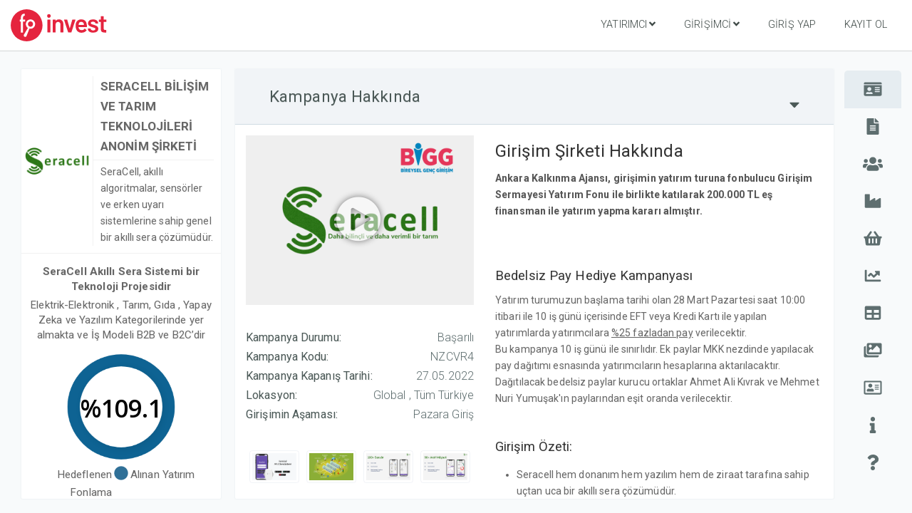

--- FILE ---
content_type: text/html; charset=UTF-8
request_url: https://invest.fonbulucu.com/kampanya/NZCVR4
body_size: 96484
content:
<!DOCTYPE html>
<html lang="tr">
<head>
    <meta charset="utf-8"/>
    <meta http-equiv="x-ua-compatible" content="ie=edge"/>
    <meta name="content-language" content="tr"/>
    <meta name="viewport" content="width=device-width, initial-scale=1"/>

    <script type="application/ld+json">
        {
            "@context": "https://schema.org",
            "@graph": [
                {
                    "@type": "WebSite",
                    "name": "fonbulucu",
                    "url": "https://invest.fonbulucu.com/"
                },
                {
                    "@type": "Organization",
                    "name": "fonbulucu",
                    "legalName": "Global Kitle Fonlama Platformu A.Ş.",
                    "alternateName": "fonbulucu"
                }
            ]
        }
    </script>

    

    
    <title>SeraCell Akıllı Sera Sistemi</title>

<meta name="title" content="SeraCell Akıllı Sera Sistemi"/>
        <meta name="description" content="SeraCell, akıllı algoritmalar, sensörler ve erken uyarı sistemlerine sahip genel bir akıllı sera çözümüdür."/>
            <meta property="og:title" content="SeraCell Akıllı Sera Sistemi" />

<meta property="og:description" content="SeraCell, akıllı algoritmalar, sensörler ve erken uyarı sistemlerine sahip genel bir akıllı sera çözümüdür." />

<meta property="og:image" content="https://cdn.fonbulucu.com/archive/images/1648072402_05GG9psBZ9pHwPYNYKkAESTYFubeYcHR3Fn4.png?width=1200" />

<meta name="twitter:card" content="summary" />

<meta property="twitter:title" content="SeraCell Akıllı Sera Sistemi" />

<meta property="twitter:description" content="SeraCell, akıllı algoritmalar, sensörler ve erken uyarı sistemlerine sahip genel bir akıllı sera çözümüdür." />
<meta property="twitter:image" content="https://cdn.fonbulucu.com/archive/images/1648072402_05GG9psBZ9pHwPYNYKkAESTYFubeYcHR3Fn4.png?width=1200" />    
    
            <!-- Global site tag (gtag.js) - Google Analytics -->
        <script async src="https://www.googletagmanager.com/gtag/js?id=UA-96946664-3"></script>
        <script>
            window.dataLayer = window.dataLayer || [];

            function gtag() {
                dataLayer.push(arguments);
            }

            gtag('js', new Date());
            gtag('config', 'UA-96946664-3');
        </script>

        <!-- Google tag (gtag.js) -->
        <script async src="https://www.googletagmanager.com/gtag/js?id=AW-792813685"></script>
        <script>
            window.dataLayer = window.dataLayer || [];

            function gtag() {
                dataLayer.push(arguments);
            }

            gtag('js', new Date());

            gtag('config', 'AW-792813685');
        </script>
    
    <link rel="shortcut icon" href="https://invest.fonbulucu.com/assets/theme/desktop/images/favicon.png?v2"/>
    <link
            href="https://fonts.googleapis.com/css?family=Open+Sans:300,300i,400,400i,600,600i,700|Roboto:300,300i,400,400i,500,500i,700,700i&amp;subset=latin-ext"
            rel="stylesheet">
    <link href="https://invest.fonbulucu.com/assets/theme/desktop/fonts/font-awesome/css/font-awesome.min.css?sm17" rel="stylesheet" type="text/css"> 
    <link href="https://invest.fonbulucu.com/assets/theme/desktop/fonts/ionicons/css/ionicons.min.css?sm17" rel="stylesheet" type="text/css"> 
    <link href="https://invest.fonbulucu.com/assets/theme/desktop/css/bootstrap.min.css?sm17" rel="stylesheet" type="text/css"> 
    <link href="https://invest.fonbulucu.com/assets/theme/desktop/css/jquery-ui.min.css?sm17" rel="stylesheet" type="text/css"> 
    <link href="https://invest.fonbulucu.com/assets/theme/desktop/css/animate.css?sm17" rel="stylesheet" type="text/css"> 
    <link href="https://invest.fonbulucu.com/assets/theme/desktop/css/css-plugin-collections.css?sm17" rel="stylesheet" type="text/css"> 

    <link href="https://invest.fonbulucu.com/assets/theme/desktop/css/style-main.css?sm17" rel="stylesheet" type="text/css"> 
    <link href="https://invest.fonbulucu.com/assets/theme/desktop/css/custom-bootstrap-margin-padding.css?sm17" rel="stylesheet" type="text/css"> 
    <link href="https://invest.fonbulucu.com/assets/theme/desktop/css/responsive.css?sm17" rel="stylesheet" type="text/css"> 

    <link href="https://invest.fonbulucu.com/assets/theme/desktop/js/revolution-slider/css/settings.css?sm17" rel="stylesheet" type="text/css"> 
    <link href="https://invest.fonbulucu.com/assets/theme/desktop/js/revolution-slider/css/layers.css?sm17" rel="stylesheet" type="text/css"> 
    <link href="https://invest.fonbulucu.com/assets/theme/desktop/js/revolution-slider/css/navigation.css?sm17" rel="stylesheet" type="text/css"> 

    <link href="https://invest.fonbulucu.com/assets/theme/desktop/css/bootstrap-datetimepicker.min.css?sm17" rel="stylesheet" type="text/css"> 
    <link href="https://invest.fonbulucu.com/assets/theme/desktop/plugins/select2/css/select2.css?sm17" rel="stylesheet" type="text/css"> 

    <link href="https://invest.fonbulucu.com/assets/theme/desktop/css/form_style.css?sm17" rel="stylesheet" type="text/css"> 
    <link href="https://invest.fonbulucu.com/assets/theme/desktop/css/ivf.css?sm17" rel="stylesheet" type="text/css"> 

    <link href="https://invest.fonbulucu.com/assets/theme/desktop/plugins/loadingbar/loading-bar.css?sm17" rel="stylesheet" type="text/css"> 
    <link href="https://invest.fonbulucu.com/assets/theme/desktop/css/Preloader/css/loader-3.css?sm17" rel="stylesheet" type="text/css"> 

    <link href="https://invest.fonbulucu.com/assets/theme/desktop/plugins/fancybox/jquery.fancybox.css?sm17" rel="stylesheet" type="text/css"> 


    <script src="https://invest.fonbulucu.com/assets/theme/desktop/js/jquery.min.js?sm17" type="text/javascript"></script> 
    <script src="https://invest.fonbulucu.com/assets/theme/desktop/js/bootstrap.min.js?sm17" type="text/javascript"></script> 

    <script src="https://invest.fonbulucu.com/assets/theme/desktop/js/all.js?sm17" data-auto-replace-svg="nest" type="text/javascript"></script> 


    <script>window.site_url = 'https://invest.fonbulucu.com/';</script>
    <script src="https://invest.fonbulucu.com/assets/theme/desktop/js/revolution-slider/js/jquery.themepunch.revolution.min.js?sm17" type="text/javascript"></script> 
    <script src="https://invest.fonbulucu.com/assets/theme/desktop/js/revolution-slider/js/jquery.themepunch.tools.min.js?sm17" type="text/javascript"></script> 
    <script src="https://invest.fonbulucu.com/assets/theme/desktop/plugins/loadingbar/loading-bar.js?sm17" type="text/javascript"></script> 
    <script src="https://invest.fonbulucu.com/assets/theme/desktop/js/axios.min.js?sm17" type="text/javascript"></script> 
    <script src="https://invest.fonbulucu.com/assets/theme/desktop/js/base.js?sm17" type="text/javascript"></script> 
    <script src="https://invest.fonbulucu.com/assets/theme/desktop/js/notify.js?sm17" type="text/javascript"></script> 
    <script src="https://invest.fonbulucu.com/assets/theme/desktop/plugins/fancybox/jquery.fancybox.js?sm17" type="text/javascript"></script> 


    
            <!-- Google Tag Manager -->
        <script>(function (w, d, s, l, i) {
                w[l] = w[l] || [];
                w[l].push({
                    'gtm.start':
                        new Date().getTime(), event: 'gtm.js'
                });
                var f = d.getElementsByTagName(s)[0],
                    j = d.createElement(s), dl = l != 'dataLayer' ? '&l=' + l : '';
                j.async = true;
                j.src =
                    'https://www.googletagmanager.com/gtm.js?id=' + i + dl;
                f.parentNode.insertBefore(j, f);
            })(window, document, 'script', 'dataLayer', 'GTM-N2NJJJW');</script>
        <!-- End Google Tag Manager -->


        <!-- Meta Pixel Code -->
        <script>
            !function (f, b, e, v, n, t, s) {
                if (f.fbq) return;
                n = f.fbq = function () {
                    n.callMethod ?
                        n.callMethod.apply(n, arguments) : n.queue.push(arguments)
                };
                if (!f._fbq) f._fbq = n;
                n.push = n;
                n.loaded = !0;
                n.version = '2.0';
                n.queue = [];
                t = b.createElement(e);
                t.async = !0;
                t.src = v;
                s = b.getElementsByTagName(e)[0];
                s.parentNode.insertBefore(t, s)
            }(window, document, 'script',
                'https://connect.facebook.net/en_US/fbevents.js');
            fbq('init', '463610632389870');
            fbq('track', 'PageView');
        </script>
        <noscript><img height="1" width="1" style="display:none"
                       src="https://www.facebook.com/tr?id=463610632389870&ev=PageView&noscript=1"
            /></noscript>
        <!-- End Meta Pixel Code -->

    
</head>
<body class="">
<div class="loader-wrapper" id="loader-3">
    <div id="loader"></div>
    <div id="loader"></div>
    <div id="loader"></div>
    <div id="loader"></div>
    <div id="loader"></div>
</div>


<!-- Header -->
<header class="header ivf-header">
    <div class="header-nav">
        <div class="header-nav-wrapper navbar-scrolltofixed bg-white">
            <div class="container-fluid">
                <nav id="menuzord-right" class="menuzord default no-bg">

                    <a class="menuzord-brand pull-left flip" href="https://invest.fonbulucu.com/"><img
                                src="https://invest.fonbulucu.com/assets/theme/desktop/images/invest.svg" alt=""></a>
                    <ul class="menuzord-menu">

                                                    <li>
                                <a href="javascript:_goLink('yatirim-firsatlari')">Yatırımcı</a>
                                                                    <ul class="dropdown">
                                                                                    <li><a href="https://invest.fonbulucu.com/kampanyalar">Yatırım Yap</a>
                                            </li>
                                                                                    <li><a href="https://invest.fonbulucu.com/yardim-merkezi/liste/yatirimci-2">Yardım Merkezi</a>
                                            </li>
                                                                                    <li><a href="https://invest.fonbulucu.com/sayfa/nasil-yatirimci-olunur-2">Nasıl Yatırımcı Olunur?</a>
                                            </li>
                                                                                    <li><a href="https://invest.fonbulucu.com/yardim-merkezi/nasil-kazanc-saglarim-881">Nasıl Kazanç Sağlarım?</a>
                                            </li>
                                                                                    <li><a href="https://fuip.fonbulucu.com">FUIP - İkincil İşlemler</a>
                                            </li>
                                                                            </ul>
                                                            </li>
                                                    <li>
                                <a href="https://invest.fonbulucu.com/kampanya/kayit">Girişimci</a>
                                                                    <ul class="dropdown">
                                                                                    <li><a href="https://invest.fonbulucu.com/kampanya/kayit">Kampanya Başlat</a>
                                            </li>
                                                                                    <li><a href="https://invest.fonbulucu.com/yardim-merkezi/liste/girisimci-3">Yardım Merkezi</a>
                                            </li>
                                                                                    <li><a href="https://invest.fonbulucu.com/sayfa/finansmana-nasil-ulasirim-38">Finansmana Nasıl Ulaşırım?</a>
                                            </li>
                                                                            </ul>
                                                            </li>
                        
                                                    <li>
                                <a href="https://invest.fonbulucu.com/giris-yap?git=https%3A%2F%2Finvest.fonbulucu.com%2Fkampanya%2FNZCVR4">Giriş Yap</a>
                            </li>
                            <li>
                                <a href="https://invest.fonbulucu.com/kayit-ol">Kayıt Ol</a>
                            </li>
                        

                    </ul>
                </nav>

                            </div>
        </div>
    </div>
</header>

    <script type="text/javascript">
        const campaignInfo = {
            id: 1162,
            code: 'NZCVR4',
        };

        const campaignPages = [].concat([{"key":"about","name":"hakkinda","index":0,"title":"Kampanya Hakk\u0131nda","icon":"fas fa-id-card"},{"key":"documents","name":"belgeler","index":1,"title":"Belge, \u00d6d\u00fcl ve Hukuki Durum","icon":"fas fa-file-alt"},{"key":"team","name":"takim","index":2,"title":"Tak\u0131m","icon":"fas fa-users"},{"key":"product","name":"urun","index":3,"title":"\u00dcr\u00fcn ve \u00dcretim","icon":"fas fa-industry"},{"key":"market","name":"market","index":4,"title":"Pazar\/Rekabet\/Hedef Kitle","icon":"fas fa-shopping-basket"},{"key":"analysis","name":"analiz","index":5,"title":"Analizler(SWOT) ve \u0130\u015f Plan\u0131","icon":"fas fa-chart-line"},{"key":"finance","name":"finans","index":6,"title":"Finansal Tablolar","icon":"fas fa-table"},{"key":"images","name":"gorseller","index":7,"title":"G\u00f6rseller ve Videolar","icon":"fas fa-images"},{"key":"investors","name":"yatirimcilar","index":8,"title":"Yat\u0131r\u0131mc\u0131lar","icon":"far fa-address-card"},{"key":"updates","name":"guncellemeler","index":9,"title":"G\u00fcncellemeler","icon":"fas fa-info"},{"key":"questions","name":"sorular","index":10,"title":"Soru ve Cevaplar","icon":"fas fa-question"},{"key":"info-form","name":"bilgi-formu","index":11,"title":"Kampanya Bilgi Formu","icon":"far fa-file-alt"},{"key":"sale","name":"satis","index":12,"title":"Pay Sat\u0131\u015f Ekran\u0131","icon":"fas fa-coins"}]);
    </script>

<link href="https://invest.fonbulucu.com/assets/theme/desktop/css/onizleme-sayfa.css?sm17" rel="stylesheet" type="text/css"> 
    <link href="https://invest.fonbulucu.com/assets/theme/desktop/css/swiper-slider-css/swiper.min.css" rel="stylesheet" type="text/css">
    <link href="https://invest.fonbulucu.com/assets/theme/desktop/plugins/fancybox/jquery.fancybox.css" rel="stylesheet" type="text/css">

    <section class="height100 main-section">

        <div class="col-md-12 col-lg-3 height100 profil-wrapper p-0">
            

<div class="onizleme-profil">
    <div class="onizleme-profil-top">
        <div class="logo">
            <div class="vmiddle">
                <div class="ortala">
                    <a data-fancybox="gallery5"
                       href="https://cdn.fonbulucu.com/archive/images/1646477968_YP9z72gIhwH1iVmIQwfoxn1qr4RbzELa6wn.jpg">
                        <img
                            src="https://cdn.fonbulucu.com/archive/images/1646477968_YP9z72gIhwH1iVmIQwfoxn1qr4RbzELa6wn.jpg?width=200"
                            alt="Kampanya Logosu"></a>

                </div>
            </div>
        </div>
        <div class="kampanya-adi">SERACELL BİLİŞİM VE TARIM TEKNOLOJİLERİ ANONİM ŞİRKETİ</div>
        <div class="tanitim-cumle">SeraCell, akıllı algoritmalar, sens&ouml;rler ve erken uyarı sistemlerine sahip genel bir akıllı sera &ccedil;&ouml;z&uuml;m&uuml;d&uuml;r.</div>
    </div>
            <div class="onizleme-profil-middle p-10 text-center">
            <div class="clearfix mt-5"></div>

            
            <p><b>SeraCell Akıllı Sera Sistemi bir Teknoloji Projesidir</b></p>
            <div class="clearfix mt-5"></div>

            
            <p>Elektrik-Elektronik  , Tarım, Gıda  , Yapay Zeka ve Yazılım Kategorilerinde yer almakta ve İş Modeli B2B ve B2C’dir</p>

            
                
                <div class="kalan-gun">
                    <div class="skills">
                        <div class="widgetHTML">
                            <canvas id="HTML"></canvas>
                            <div class="labels" data-funding-rate="1.171">
                                <h2>117.1%</h2>
                            </div>
                        </div>
                    </div>
                </div>


                

                
                <div class="miktarlar">
                    <ul>
                        <li>Hedeflenen Fonlama</li>
                        <li><i class="fas fa-circle"></i></li>
                        <li>Alınan Yatırım</li>
                    </ul>
                    <ul>
                        <li>₺ 1.500.000</li>
                        <li><i class="fas fa-circle"></i></li>
                        <li>₺ 1.755.968</li>
                    </ul>
                </div>
                <div class="clearfix mt-15"></div>
                <div class="clearfix mt-5"></div>
                <p><b>1046 Yatırımcı Pay Aldı.</b></p>
                <div class="clearfix mt-5"></div>
                <p><b>67 Nitelikli Yatırımcı Yatırım Yaptı.</b></p>

                

            
            <div class="clearfix mt-20"></div>

            
            <div class="my-entrepreneur-profile-social mt-10">

                <a href="https://api.whatsapp.com/send?text=SERACELL+B%C4%B0L%C4%B0%C5%9E%C4%B0M+VE+TARIM+TEKNOLOJ%C4%B0LER%C4%B0+ANON%C4%B0M+%C5%9E%C4%B0RKET%C4%B0+https%3A%2F%2Finvest.fonbulucu.com%2Fkampanya%2FNZCVR4"
                   target="_blank">
                    <i class="fab fa-whatsapp"></i>
                </a>

                <a href="#!"
                   onclick="shareLinkedin('https://invest.fonbulucu.com/kampanya/NZCVR4')">
                    <i class="fab fa-linkedin-in"></i></a>
                <a href="#!"
                   onclick="shareTwitter('https://invest.fonbulucu.com/kampanya/NZCVR4')"><i
                        class="fab fa-twitter"></i></a>
                <a href="#!"
                   onclick="shareFacebook('https://invest.fonbulucu.com/kampanya/NZCVR4')">
                    <i class="fab fa-facebook-f"></i></a>

                <a href="mailto:?Subject=Yatırım Fırsatı&Body=Yatırım Fırsatı: https://invest.fonbulucu.com/kampanya/NZCVR4"
                   target="_blank"><i class="fa fa-envelope"></i></a>
            </div>

            <div class="my-entrepreneur-profile">
                <div class="my-entrepreneur-profile-image">
                    <img
                        src="https://cdn.fonbulucu.com/archive/images/1646688588_HcO2hC2t0uVHVStNyiSSeyAWdwiwLC3pV.png?width=100"
                        alt="">
                </div>


                <div class="my-entrepreneur-profile-contact tiklanan">
                    <span><i class="fas fa-chevron-circle-up"></i> İletişim Kur</span>
                    <div class="acilip_kapanan acilir_menu text-center">
                        <a href="https://invest.fonbulucu.com/Home/contact?subject=1&campaign_id=1162">Toplantı Talep
                            Et</a>
                        <a href="https://invest.fonbulucu.com/Home/contact?subject=2&campaign_id=1162">İş Planını Talep
                            Et</a>
                        <a href="" onclick="return slidePage('questions')">Soru Sor</a>
                    </div>
                </div>


                <div class="my-entrepreneur-profile-name">SERACELL BİLİŞİM VE TARIM TEKNOLOJİLERİ ANONİM ŞİRKETİ</div>
                <div class="clearfix mt-10">&nbsp;</div>
            </div>
        </div>
    </div>

<script type="text/javascript">
    function followCampaign(el) {

        loadingState.show();

        let $el = $(el);
        let followed = $el.data('followed');

        ivf.$api.post(
            'user/campaign/follow',
            ivf.formData(null, {
                campaignId: 1162,
                followed: followed ? 0 : 1
            }))
            .then(() => {
                $el.data('followed', !followed);
                $el.text($el.data(followed ? 'follow' : 'unfollow'))
            })
            .finally(() => {
                loadingState.hide();
                $el.blur();
            })

        return false;

    }
</script>        </div>

        <div class="col-md-12 col-lg-9 height100 onizleme-wrapper p-0">
            <div class="onizleme-icerik">
                <div class="onizleme-icerik-middle">
                    <div class="swiper-container">
                        <div class="swiper-wrapper">
                            <div class="swiper-slide scrollbarr swiper-slide-active">
                                

<div class="pv-content">
    <div class="pv-header">
        <div class="pv-title">Kampanya Hakkında</div>
        <div class="pv-bar">
            <div class="prev"><i class="fas fa-caret-up"></i></div>
            <div class="next"><i class="fas fa-caret-down"></i></div>
        </div>
    </div>
    <div class="pv-component scrollbarr">

        


<div class="col-md-5 about-left-tag">


    <div class="about-pictures first">

                    <div
                                    href="https://www.youtube.com/embed/Juche4Gco_Y"
                    data-fancybox="gallery2"
                    class="video-box"
                            >
                <img src="https://cdn.fonbulucu.com/archive/images/1648072402_05GG9psBZ9pHwPYNYKkAESTYFubeYcHR3Fn4.png?width=768"
                     alt=""/>
            </div>
        
    </div>


    <div class="about-header">

        <div>
            <span class="topic">Kampanya Durumu:</span>
            <span class="detail">Başarılı</span>
        </div>

        <div>
            <span class="topic">Kampanya Kodu:</span>
            <span class="detail">NZCVR4</span>
        </div>


                    <div>
                <span class="topic">Kampanya Kapanış Tarihi:</span>
                <span class="detail">27.05.2022</span>
            </div>
        
        <div>
            <span class="topic">Lokasyon:</span>
            <span class="detail">Global ,  Tüm Türkiye</span>
        </div>

        <div>
            <span class="topic">Girişimin Aşaması:</span>
            <span class="detail">Pazara Giriş </span>
        </div>


    </div>

    
        <div class="about-pictures">

                            <div onclick="return slidePage('images')">
                    <img src="https://cdn.fonbulucu.com/archive/images/1646655487_WknObIAg5GPs7R2TFOvZkl7s3EJMxHSZach.png?width=250"
                         alt=""/>
                </div>
                            <div onclick="return slidePage('images')">
                    <img src="https://cdn.fonbulucu.com/archive/images/1646656834_ekrAKrGZC3oHmuYFcImhzEFwIoVWi7mLAgmv.png?width=250"
                         alt=""/>
                </div>
                            <div onclick="return slidePage('images')">
                    <img src="https://cdn.fonbulucu.com/archive/images/1646657522_nQ1Mz7dXlGsfEVY9ohchxnsatvHJq7iNC6.png?width=250"
                         alt=""/>
                </div>
                            <div onclick="return slidePage('images')">
                    <img src="https://cdn.fonbulucu.com/archive/images/1646657522_ru3YFeodnoxyhkYV6mbYkoEspmW2liOFSCvL.png?width=250"
                         alt=""/>
                </div>
            
        </div>

    

</div>
<div class="col-md-7 mb-60 ">

            <h3 class="sub-header">Girişim Şirketi Hakkında</h3>
        <div class="rich-text-scene">
        <p><strong>Ankara Kalkınma Ajansı, girişimin yatırım turuna fonbulucu Girişim Sermayesi Yatırım Fonu ile birlikte katılarak 200.000 TL eş finansman ile yatırım yapma kararı almıştır.</strong></p><h3><br></h3><h3>Bedelsiz Pay Hediye Kampanyası</h3><p>Yatırım turumuzun başlama tarihi olan 28 Mart Pazartesi saat 10:00 itibari ile 10 iş günü içerisinde EFT veya Kredi Kartı ile yapılan yatırımlarda yatırımcılara <u>%25 fazladan pay</u> verilecektir.</p><p>Bu kampanya 10 iş günü ile sınırlıdır. Ek paylar MKK nezdinde yapılacak pay dağıtımı esnasında yatırımcıların hesaplarına aktarılacaktır. Dağıtılacak bedelsiz paylar kurucu ortaklar Ahmet Ali Kıvrak ve Mehmet Nuri Yumuşak'ın paylarından eşit oranda verilecektir.</p><p><br></p><h3>Girişim Özeti:</h3><ul><li>Seracell hem donanım hem yazılım hem de ziraat tarafına sahip uçtan uca bir akıllı sera çözümüdür.</li><li><strong>Kablosuz</strong> ve<strong> uzun pil ömrüne</strong> sahip sensörler, simkart, elektrik, <strong>kurulum vb. gerektirmeden</strong> oldukça <strong>portatif ve kolay</strong> kullanımlıdır.</li><li>Sıcaklık-Nem sensörü sayesinde, çiftçilerin gece boyunca don takibi için seraya gidip gelmesini önler, seradaki sıcaklık-nem belirlenen eşik değerlerine gelince <strong>telefon araması, SMS, bildirim</strong> gibi yöntemlerle çiftçiye haber verir.</li><li>Seradaki kontrolcüler aracılığıyla <strong>sulama</strong>, <strong>gübreleme</strong> ve <strong>havalandırma sistemlerinin</strong> mobil uygulama üzerinden kontrol edilmesini sağlar.</li><li>Yine sensörler aracılığı ile seradaki toprak ve hava parametreleri gibi değerleri takip ederek <strong>otomatik gübreleme</strong>, <strong>otomatik zirai reçete</strong> ve <strong>otomatik hastalık tespiti</strong> önerilerinde bulunmaktadır.</li><li>Ayrıca özel kameralar aracılığı ile seradaki <strong>bitkilerin sağlık haritasının</strong> çıkartılmasını sağlamaktadır. Böylece zamanında <strong>hastalık tespiti </strong>yapılarak ve gerekli <strong>sulama</strong>, <strong>gübreleme</strong> tavsiyesinde bulunularak <strong>maliyet azaltılmakta</strong>, <strong>verim kaybı önlenmekte</strong> ve toprağın kimyasal bakımından daha az kirlenmesi sağlanmaktadır.</li></ul><p><br></p><h3>Sensörlerimiz</h3><ul><li>Hava sıcaklık-nem</li><li>Işık</li><li>PAR</li><li>CO2</li><li>Basınç</li><li>Toprak sıcaklık-nem</li><li>Toprak ph</li><li>Toprak EC</li><li>Toprak NPK</li><li>Otomatik havalandırma kontrolörü</li><li>Otomatik sulama kontrolörü</li><li>Bitki sağlığı NDVI kamera modülü</li></ul><p>(*) Sensörlerimiz <strong>modüler</strong> <strong>yapıya</strong> sahiptir, <strong>kurulum gerektirmez</strong>, <strong>uzun pil ömrüne</strong> sahiptir ve <strong>elektriğe ihtiyaç duymaz.</strong></p><p><br></p><h3>Hizmetlerimiz </h3><ul><li>İklimlendirme konusunda erken uyarı sistemi</li><li>Toprak koşulları konusunda erken uyarı sistemi</li><li>Hastalıklar konusunda erken uyarı sistemi</li><li>Gübreleme, sulama ve ilaçlama konusunda akıllı algoritmalar</li><li>Hastalık teşhis chatbotu</li><li>Uzaktan havalandırma ve sulama kontrolü</li><li>Uzaktan sıcaklık-nem kontrolü ve takibi</li></ul><p>(*) Hizmetlerimiz ve sensörlerimiz modüler olup, sera sahipleri istedikleri modülü alıp istediklerini almayabilirler ve sonradan modül eklemesi yapabilmekteler. Bu sayede küçük bir çiftçiden, büyük kurumsal sera şirketlerine kadar müşteri yelpazemiz genişleyebilmekte, her bütçeye uygun modüler çözümler sunabilmekteyiz.</p><p><br></p><h3>Çiftçinin Avantajları</h3><ul><li>Havalandırma, sulama, sıcaklık kontrolü için sürekli seraya gidip gelmeden kurtulma</li><li>Gereksiz, ilaç, gübre ve sulamadan tasarruf etme</li><li>Serayı optimum koşullarda tutarak hastalık önlemede proaktif davranma</li><li>Akıllı algoritmalarımız fenolojik evrelere göre toprak ve iklimlendirme önerileri ile verim artışı sağlar.</li></ul><h3><br></h3><h3>Proje Vizyonu </h3><p>Her şeyin otomatik olarak uzaktan kontrol edilebildiği, seranın kendi kendini iklimlendirip, sulayıp, gübreleyebildiği, tam otomasyona sahip akıllı sera sistemi inşa etmek. Bu sayede, seracılıktan anlamayan kişiler dahi, sera yatırımı yapıp Seracell sistemi sayesinde, ürün üretebilecekler.</p><p><br></p><p>İnsan nüfusunun 2050 yılında 9.5 milyara ulaşacağı tahmin edilmekte. Nüfusun artması ile birlikte gıda ihtiyacı artacak ve şehirlerin büyümesiyle de tarım bölgeleri azalacaktır. İklim değişikliği sebebiyle su kaynaklarımız azalacak, arazilerimiz verimsizleşmeye başlayacak. Bu durum geleneksel tarımı sürdürülemez hale getirecektir. Böylece tarım alanlarında doğal kaynaklarımızı gereksiz kullanmak yerine daha bilinçli kullanmalı ve verim artışı sağlamamız gerekmektedir.</p><p><br></p><p>SeraCell akıllı sera sistemi bilinçli sulama ve gübreleme önerileriyle verimi artırmayı ve maliyetleri azaltmayı hedeflemektedir.</p><p><br></p><h3>Proje Kilometre Taşları</h3><p>- TÜBİTAK 1512 Programı Kazananı, 1 yıl için 200.000TL hibe desteği</p><p>- 100+ ödeme yapan müşteri</p><p>- Veritabanındaki çiftçi sayısını artırmak için ücretli ve ücretsiz model</p><p>- Sera inşa eden firmalar ve büyük sera üretimi yapan firmalar ile anlaşma</p><p><br></p><h3>Gelir Modeli</h3><p>Cihaz(sensör) satışı üzerinden kar elde edilmesi, sensörlerden ve modüllerden aylık kullanım bedeli alınması, seralardan toplanacak verilerin fidan üreten firmalarla veya gerekli firmalara(gübre, ilaç firmaları) satışının yapılması, ücretsiz mobil uygulamamızdan reklamlar yapılması maddelerinden gelir elde etmeyi planlıyoruz.</p><p><br></p><h3>Ekip</h3><p>1.Elektrik-Elektronik Mühendisi</p><p>2.Bilgisayar Mühendisi</p><p>3.Ziraat Mühendisi</p><p><br></p><p>Şirketimiz 5 kişilik bir ekipten oluşmaktadır. (2 part-time)</p>    </div>

            <h3 class="sub-header">Girişim Şirketi Tarihçesi</h3>
    
    <div class="rich-text-scene">
        <ul><li>TÜBİTAK 1512 Programı Kazananı, 1 yıl için 200.000TL hibe desteği</li><li>Mobil Uygulama Tamamlandı</li><li>Sensörler Aktif Edildi</li><li>100+ ödeme yapan müşteriye ulaşıldı</li><li>1 adet alt bayi ile sözleşme imzalandı</li><li>Domates ve muz bitkileri için zirai algoritma temelleri bitirildi</li></ul>    </div>

    <h3 class="sub-header">Ürün/Proje Hakkında Özet Bilgi</h3>
    <div class="rich-text-scene">
        <p>Akıllı sera projemiz, sensörlerden ve yazılımdan (mobil uygulama, <strong>akıllı algoritmalar</strong>, <strong>erken uyarı sistemi</strong>) oluşmaktadır.</p><p><br></p><p><strong>Sensörlerimiz</strong></p><ul><li>Hava sıcaklık-nem</li><li>Işık</li><li>PAR</li><li>CO2</li><li>Basınç</li><li>Toprak sıcaklık-nem</li><li>Toprak ph</li><li>Toprak EC</li><li>Toprak NPK</li><li>Otomatik havalandırma kontrolörü</li><li>Otomatik sulama kontrolörü</li><li>Bitki sağlığı NDVI kamera modülü</li></ul><p><strong>-&gt;</strong> Sensörlerimiz radyo frekansı teknolojisi kullanmaktadır, bundan dolayı <strong>düşük güç tüketimine</strong> sahiptir (2+ yıl batarya), simkart gerektirmez, <strong>kablo gerektirmez</strong>,<strong> kurulum gerektirmez.</strong> Seraya yerleştirilip doğrudan kullanılabilir.</p><p><strong>-&gt; </strong>Sensörlerin çalışması için, sera bölgelerine gateway(baz istasyonu) koymamız gerekmektedir. Bir baz istasyonu ~10km kapsama alanına sahiptir. Sera alanları kümeleşmiş bölgelerde bulunduğundan bir kaç gateway ile bölgeler kapsanabilmektedir. Sensörler verileri radyo frekansı ile gateway'e iletmekte, gateway ise hücresel ağ internetini kullanarak bulut sunucumuza verileri göndermektedir.</p><p><br></p><p><strong>Hizmetlerimiz </strong></p><ul><li>İklimlendirme konusunda erken uyarı sistemi. (Örn: sıcaklık düştü, co2 arttı)</li><li>Toprak koşulları konusunda erken uyarı sistemi (Örn: toprağınızın pH değeri domates için optimum değerin üzerindedir, düşürmek için toprağa sıvı veya toz kükürt uygulanmalı)</li><li>Hastalıklar konusunda erken uyarı sistemi</li><li>Gübreleme, sulama ve ilaçlama konusunda akıllı algoritmalar</li><li>Hastalık teşhis chatbotu</li><li>Uzaktan havalandırma ve sulama kontrolü</li><li>Uzaktan sıcaklık-nem kontrolü ve takibi</li></ul><p>(*) Hizmetlerimiz ve sensörlerimiz modüler olup, sera sahipleri istedikleri modülü alıp istediklerini almayabilirler ve sonradan modül eklemesi yapabilmekteler.</p>    </div>

</div>

        <div style="clear: both"></div>
    </div>
</div>



                            </div>
                            <div class="swiper-slide scrollbarr">
                                

<div class="pv-content">
    <div class="pv-header">
        <div class="pv-title">Belge, Ödül ve Hukuki Durum</div>
        <div class="pv-bar">
            <div class="prev"><i class="fas fa-caret-up"></i></div>
            <div class="next"><i class="fas fa-caret-down"></i></div>
        </div>
    </div>
    <div class="pv-component scrollbarr">

        

<div class="cp-centered-investor-warning">


    
        

        <div class="ivf-info-box ib-yellow ivf-fw-400">
            Sadece giriş yaparak bu sayfayı görüntüleyebilirsiniz.
        </div>

        <a href="https://invest.fonbulucu.com/giris-yap?git=https%3A%2F%2Finvest.fonbulucu.com%2Fkampanya%2FNZCVR4" class="ivf-btn-border btn-white">
            Giriş Yap
        </a>

    

</div>

        <div style="clear: both"></div>
    </div>
</div>



                            </div>
                            <div class="swiper-slide scrollbarr">
                                

<div class="pv-content">
    <div class="pv-header">
        <div class="pv-title">Takım</div>
        <div class="pv-bar">
            <div class="prev"><i class="fas fa-caret-up"></i></div>
            <div class="next"><i class="fas fa-caret-down"></i></div>
        </div>
    </div>
    <div class="pv-component scrollbarr">

        


<div class="col-md-12">
    

    <div class="team-container">


        
            

<div class="team-member"
     data-fancybox="member-0"
     data-src="#member-0"
>
    <div class="tm-card">
        <img
                data-src="https://cdn.fonbulucu.com/archive/images/1640799154_1aG3e2Yiuo9SWNrYSUqS2AZHwdLWJZtVLDN4.jpeg?width=250"
                class="swiper-lazy"
                alt="Mehmet Nuri Yumuşak"
        />
    </div>

    <div class="tm-content">

        <div class="tm-title">
            Mehmet Nuri Yumuşak        </div>

        <div class="tm-position">
            Kurucu Ortak - Bilgisayar M&uuml;hendisi        </div>

    </div>

    <div style="clear: both"></div>

</div>
        
            

<div class="team-member"
     data-fancybox="member-1"
     data-src="#member-1"
>
    <div class="tm-card">
        <img
                data-src="https://cdn.fonbulucu.com/archive/images/1640804493_FvIUCBN6DwQJRgHer40hiekVYAJk37YxmC.jpg?width=250"
                class="swiper-lazy"
                alt="Ahmet Ali Kıvrak"
        />
    </div>

    <div class="tm-content">

        <div class="tm-title">
            Ahmet Ali Kıvrak        </div>

        <div class="tm-position">
            Kurucu Ortak - Elektrik-Elektronik M&uuml;hendisi        </div>

    </div>

    <div style="clear: both"></div>

</div>
        
            

<div class="team-member"
     data-fancybox="member-2"
     data-src="#member-2"
>
    <div class="tm-card">
        <img
                data-src="https://cdn.fonbulucu.com/archive/images/1645723981_xFwyLXnYHVXY9CsXWJEbMh01yf7KAyi04.png?width=250"
                class="swiper-lazy"
                alt="Derya &Ccedil;etinkaya"
        />
    </div>

    <div class="tm-content">

        <div class="tm-title">
            Derya &Ccedil;etinkaya        </div>

        <div class="tm-position">
            Ziraat M&uuml;hendisi         </div>

    </div>

    <div style="clear: both"></div>

</div>
        
            

<div class="team-member"
     data-fancybox="member-3"
     data-src="#member-3"
>
    <div class="tm-card">
        <img
                data-src="https://cdn.fonbulucu.com/archive/images/1647459030_0kTaT8qZIGgkInkqtx7ytVfERWZwbhED8J.png?width=250"
                class="swiper-lazy"
                alt="&Ouml;mer Yavuz &Ouml;zt&uuml;rk"
        />
    </div>

    <div class="tm-content">

        <div class="tm-title">
            &Ouml;mer Yavuz &Ouml;zt&uuml;rk        </div>

        <div class="tm-position">
            Yarı Zamanlı Bilgisayar M&uuml;hendisi        </div>

    </div>

    <div style="clear: both"></div>

</div>
            </div>


</div>


    <div id="member-0" class="fancy_inline team-member-detail">

        <div class="takimci-pop-img">
            <img data-src="https://cdn.fonbulucu.com/archive/images/1640799154_1aG3e2Yiuo9SWNrYSUqS2AZHwdLWJZtVLDN4.jpeg?width=250"
                 class="swiper-lazy"
                 alt="Takım Üyesi">
        </div>

        <h3>

            Mehmet Nuri Yumuşak
        </h3>


        <p><b>Kurucu Ortak - Bilgisayar M&uuml;hendisi</b></p>

        <div class="rich-text-scene">
            <p>
                <p>Bilkent Üniversitesi Bilgisayar Mühendisliğinden mezun olup, yazılımın her alanında çeşitli projelerde bulunmuş, tecrübeli bir mühendistir. Büyük veri, akan veri işleme, yapay zeka, uygulama backend sistemleri, cross-platform mobil uygulama gibi alanlarda çalışmış ve projelerde yer almıştır. Tarımsal teknoloji firması olarak 2 yıl part-time 3 yıl full time olmak üzere tarla.io firmasında çalışmıştır. Stajını ise Aselsan bünyesinde tamamlamıştır.</p><p><br></p><p><strong>Şirkette Üstlendiği Görev ve Sorumluluklar</strong></p><ul><li>Mobil Uygulama geliştirilmesi</li><li>Backend geliştirilmesi</li><li>Yapay zeka </li><li>Bulut Mimarisi</li><li>Server İşlemleri</li><li>SeraCell’in tüm yazılım altyapısını sıfırdan kendisi üretmiştir. </li></ul>            </p>
        </div>

        <div class="my-entrepreneur-profile-social mt-10 ml-40 float-right">

                            <a href="//linkedin.com/in/mehmet-nuri-yumu%C5%9Fak-945aab90/" target="_blank">
                    <i class="fab fa-linkedin-in"></i>
                </a>
            
            
            

        </div>
    </div>
    <div id="member-1" class="fancy_inline team-member-detail">

        <div class="takimci-pop-img">
            <img data-src="https://cdn.fonbulucu.com/archive/images/1640804493_FvIUCBN6DwQJRgHer40hiekVYAJk37YxmC.jpg?width=250"
                 class="swiper-lazy"
                 alt="Takım Üyesi">
        </div>

        <h3>

            Ahmet Ali Kıvrak
        </h3>


        <p><b>Kurucu Ortak - Elektrik-Elektronik M&uuml;hendisi</b></p>

        <div class="rich-text-scene">
            <p>
                <p>Türk Hava Kurumu Üniversitesi Elektrik-Elektronik Mühendisliğinden Mezun olup, IoT alanında özellikle haberleşme teknolojilerinde tecrübelere sahiptir. Ayrıca ailesinin seracı olması nedeniyle bu alanda da tecrübesi bulunmaktadır. Tarımsal teknoloji firması olarak stajını tarlaio'da yapmıştır. Donanım teknolojileri stajını ise eriktronik firmasında yapmıştır.</p><p><br></p><p><br></p><p><strong>Şirkette Üstlendiği Görev ve Sorumluluklar</strong></p><ul><li>Radyo frekans haberleşme alt yapısının sağlanması,</li><li>PCB kartlarının tasarlanması,</li><li>Sensörlerin entegrasyonlarının yapılması</li></ul>            </p>
        </div>

        <div class="my-entrepreneur-profile-social mt-10 ml-40 float-right">

                            <a href="//linkedin.com/in/ahmetalikivrak" target="_blank">
                    <i class="fab fa-linkedin-in"></i>
                </a>
            
            
            

        </div>
    </div>
    <div id="member-2" class="fancy_inline team-member-detail">

        <div class="takimci-pop-img">
            <img data-src="https://cdn.fonbulucu.com/archive/images/1645723981_xFwyLXnYHVXY9CsXWJEbMh01yf7KAyi04.png?width=250"
                 class="swiper-lazy"
                 alt="Takım Üyesi">
        </div>

        <h3>

            Derya &Ccedil;etinkaya
        </h3>


        <p><b>Ziraat M&uuml;hendisi </b></p>

        <div class="rich-text-scene">
            <p>
                <p>Ankara Üniversitesi Bahçe Bitkileri bölümünü bitirmiş kendini sürdürülebilir bir dünya için sürdürülebilir tarım niteliklerine adayan bir ziraat mühendisidir. Daha önce Agrobay Seracılık firmasında stajını yapmıştır.</p><p><br></p><p><br></p><p><br></p><p><strong>Şirkette Üstlendiği Görev ve Sorumluluklar</strong></p><p><br></p><ul><li>Makale ve yayınları tarayarak, sera bitkileri için gübreleme, sulama ve ilaçlama tavsiyeleri hazırlamak.</li><li>Otomatik zirai algoritma formüllerini üretmek.</li></ul>            </p>
        </div>

        <div class="my-entrepreneur-profile-social mt-10 ml-40 float-right">

                            <a href="//linkedin.com/in/derya-%C3%A7etinkaya-91545520b/" target="_blank">
                    <i class="fab fa-linkedin-in"></i>
                </a>
            
            
            

        </div>
    </div>
    <div id="member-3" class="fancy_inline team-member-detail">

        <div class="takimci-pop-img">
            <img data-src="https://cdn.fonbulucu.com/archive/images/1647459030_0kTaT8qZIGgkInkqtx7ytVfERWZwbhED8J.png?width=250"
                 class="swiper-lazy"
                 alt="Takım Üyesi">
        </div>

        <h3>

            &Ouml;mer Yavuz &Ouml;zt&uuml;rk
        </h3>


        <p><b>Yarı Zamanlı Bilgisayar M&uuml;hendisi</b></p>

        <div class="rich-text-scene">
            <p>
                <p>Ömer Yavuz Öztürk, Gazi Anadolu Lisesi mezunu olup, üniversite giriş sınavında 35.lik derecesine sahiptir. Bilkent Üniversitesi Bilgisayar Mühendisliği Bölümünde son sınıf öğrencisidir. Backend uygulamaları, veritabanı sistemleri ve yapay zeka alanında dersler almış, projeler yapmış, tecrübeye sahiptir. Seracell'de yarı zamanlı yazılım geliştirici olarak görev yapmaktadır. Zirai algoritmaların koda dökülmesi, sensör verilerinin yapay zeka ile işlenmesi kısımlarında görevler üstlenmektedir.</p>            </p>
        </div>

        <div class="my-entrepreneur-profile-social mt-10 ml-40 float-right">

                            <a href="//linkedin.com/in/o-yavuz-ozturk/?midToken=AQFkvl2VqrEaXg&amp;midSig=0cK1aH2moDCFY1&amp;trk=eml-email_m2m_invite_single_01-hero-4-prof%7Ecta&amp;trkEmail=eml-email_m2m_invite_single_01-hero-4-prof%7Ecta-null-5dm7ph%7Ekuqwyp74%7E1m-null-neptune%2Fprofile%7Evanity%2Eview" target="_blank">
                    <i class="fab fa-linkedin-in"></i>
                </a>
            
            
            

        </div>
    </div>



        <div style="clear: both"></div>
    </div>
</div>



                            </div>
                            <div class="swiper-slide scrollbarr">
                                

<div class="pv-content">
    <div class="pv-header">
        <div class="pv-title">Ürün ve Üretim</div>
        <div class="pv-bar">
            <div class="prev"><i class="fas fa-caret-up"></i></div>
            <div class="next"><i class="fas fa-caret-down"></i></div>
        </div>
    </div>
    <div class="pv-component scrollbarr">

        

<div class="cp-centered-investor-warning">


    
        

        <div class="ivf-info-box ib-yellow ivf-fw-400">
            Sadece giriş yaparak bu sayfayı görüntüleyebilirsiniz.
        </div>

        <a href="https://invest.fonbulucu.com/giris-yap?git=https%3A%2F%2Finvest.fonbulucu.com%2Fkampanya%2FNZCVR4" class="ivf-btn-border btn-white">
            Giriş Yap
        </a>

    

</div>

        <div style="clear: both"></div>
    </div>
</div>



                            </div>
                            <div class="swiper-slide scrollbarr">
                                

<div class="pv-content">
    <div class="pv-header">
        <div class="pv-title">Pazar/Rekabet/Hedef Kitle</div>
        <div class="pv-bar">
            <div class="prev"><i class="fas fa-caret-up"></i></div>
            <div class="next"><i class="fas fa-caret-down"></i></div>
        </div>
    </div>
    <div class="pv-component scrollbarr">

        

<div class="cp-centered-investor-warning">


    
        

        <div class="ivf-info-box ib-yellow ivf-fw-400">
            Sadece giriş yaparak bu sayfayı görüntüleyebilirsiniz.
        </div>

        <a href="https://invest.fonbulucu.com/giris-yap?git=https%3A%2F%2Finvest.fonbulucu.com%2Fkampanya%2FNZCVR4" class="ivf-btn-border btn-white">
            Giriş Yap
        </a>

    

</div>

        <div style="clear: both"></div>
    </div>
</div>




                            </div>
                            <div class="swiper-slide scrollbarr">
                                

<div class="pv-content">
    <div class="pv-header">
        <div class="pv-title">Analizler(SWOT) ve İş Planı</div>
        <div class="pv-bar">
            <div class="prev"><i class="fas fa-caret-up"></i></div>
            <div class="next"><i class="fas fa-caret-down"></i></div>
        </div>
    </div>
    <div class="pv-component scrollbarr">

        

<div class="cp-centered-investor-warning">


    
        

        <div class="ivf-info-box ib-yellow ivf-fw-400">
            Sadece giriş yaparak bu sayfayı görüntüleyebilirsiniz.
        </div>

        <a href="https://invest.fonbulucu.com/giris-yap?git=https%3A%2F%2Finvest.fonbulucu.com%2Fkampanya%2FNZCVR4" class="ivf-btn-border btn-white">
            Giriş Yap
        </a>

    

</div>

        <div style="clear: both"></div>
    </div>
</div>



                            </div>
                            <div class="swiper-slide scrollbarr">
                                

<div class="pv-content">
    <div class="pv-header">
        <div class="pv-title">Finansal Tablolar</div>
        <div class="pv-bar">
            <div class="prev"><i class="fas fa-caret-up"></i></div>
            <div class="next"><i class="fas fa-caret-down"></i></div>
        </div>
    </div>
    <div class="pv-component scrollbarr">

        

<div class="cp-centered-investor-warning">


    
        

        <div class="ivf-info-box ib-yellow ivf-fw-400">
            Sadece giriş yaparak bu sayfayı görüntüleyebilirsiniz.
        </div>

        <a href="https://invest.fonbulucu.com/giris-yap?git=https%3A%2F%2Finvest.fonbulucu.com%2Fkampanya%2FNZCVR4" class="ivf-btn-border btn-white">
            Giriş Yap
        </a>

    

</div>

        <div style="clear: both"></div>
    </div>
</div>



                            </div>
                            <div class="swiper-slide scrollbarr">
                                

<div class="pv-content">
    <div class="pv-header">
        <div class="pv-title">Görseller ve Videolar</div>
        <div class="pv-bar">
            <div class="prev"><i class="fas fa-caret-up"></i></div>
            <div class="next"><i class="fas fa-caret-down"></i></div>
        </div>
    </div>
    <div class="pv-component scrollbarr">

        

<div class="col-md-12">
    <div class="about-pictures big">

                    
            <div href="https://www.youtube.com/embed/naDknSOOuhw"
                 data-fancybox="gallery2"
                 class="video-box no-hover"
            >
                <img data-src="https://img.youtube.com/vi/naDknSOOuhw/sddefault.jpg" class="swiper-lazy"
                     alt=""
                />
            </div>
                    
            <div href="https://www.youtube.com/embed/WFlmGys0hTA"
                 data-fancybox="gallery2"
                 class="video-box no-hover"
            >
                <img data-src="https://img.youtube.com/vi/WFlmGys0hTA/sddefault.jpg" class="swiper-lazy"
                     alt=""
                />
            </div>
                    
            <div href="https://www.youtube.com/embed/5Ugfh5RL3jM"
                 data-fancybox="gallery2"
                 class="video-box no-hover"
            >
                <img data-src="https://img.youtube.com/vi/5Ugfh5RL3jM/sddefault.jpg" class="swiper-lazy"
                     alt=""
                />
            </div>
                    
            <div href="https://www.youtube.com/embed/GgJRWFZMiEI"
                 data-fancybox="gallery2"
                 class="video-box no-hover"
            >
                <img data-src="https://img.youtube.com/vi/GgJRWFZMiEI/sddefault.jpg" class="swiper-lazy"
                     alt=""
                />
            </div>
                    
            <div href="https://www.youtube.com/embed/Rb5zczL5fXg"
                 data-fancybox="gallery2"
                 class="video-box no-hover"
            >
                <img data-src="https://img.youtube.com/vi/Rb5zczL5fXg/sddefault.jpg" class="swiper-lazy"
                     alt=""
                />
            </div>
                    
            <div href="https://www.youtube.com/embed/IqKqPbdAhe0"
                 data-fancybox="gallery2"
                 class="video-box no-hover"
            >
                <img data-src="https://img.youtube.com/vi/IqKqPbdAhe0/sddefault.jpg" class="swiper-lazy"
                     alt=""
                />
            </div>
                    
            <div href="https://www.youtube.com/embed/Juche4Gco_Y"
                 data-fancybox="gallery2"
                 class="video-box no-hover"
            >
                <img data-src="https://img.youtube.com/vi/Juche4Gco_Y/sddefault.jpg" class="swiper-lazy"
                     alt=""
                />
            </div>
                    
            <div href="https://www.youtube.com/embed/NrTX8WBmaHs"
                 data-fancybox="gallery2"
                 class="video-box no-hover"
            >
                <img data-src="https://img.youtube.com/vi/NrTX8WBmaHs/sddefault.jpg" class="swiper-lazy"
                     alt=""
                />
            </div>
        
                                <div href="https://cdn.fonbulucu.com/archive/images/1646655487_WknObIAg5GPs7R2TFOvZkl7s3EJMxHSZach.png" data-fancybox="gallery2">
                <img data-src="https://cdn.fonbulucu.com/archive/images/1646655487_WknObIAg5GPs7R2TFOvZkl7s3EJMxHSZach.png?width=800" class="swiper-lazy"
                     alt=""
                />
            </div>
                                <div href="https://cdn.fonbulucu.com/archive/images/1646656834_ekrAKrGZC3oHmuYFcImhzEFwIoVWi7mLAgmv.png" data-fancybox="gallery2">
                <img data-src="https://cdn.fonbulucu.com/archive/images/1646656834_ekrAKrGZC3oHmuYFcImhzEFwIoVWi7mLAgmv.png?width=800" class="swiper-lazy"
                     alt=""
                />
            </div>
                                <div href="https://cdn.fonbulucu.com/archive/images/1646657522_nQ1Mz7dXlGsfEVY9ohchxnsatvHJq7iNC6.png" data-fancybox="gallery2">
                <img data-src="https://cdn.fonbulucu.com/archive/images/1646657522_nQ1Mz7dXlGsfEVY9ohchxnsatvHJq7iNC6.png?width=800" class="swiper-lazy"
                     alt=""
                />
            </div>
                                <div href="https://cdn.fonbulucu.com/archive/images/1646657522_ru3YFeodnoxyhkYV6mbYkoEspmW2liOFSCvL.png" data-fancybox="gallery2">
                <img data-src="https://cdn.fonbulucu.com/archive/images/1646657522_ru3YFeodnoxyhkYV6mbYkoEspmW2liOFSCvL.png?width=800" class="swiper-lazy"
                     alt=""
                />
            </div>
        
    </div>
</div>

        <div style="clear: both"></div>
    </div>
</div>



                            </div>
                            <div class="swiper-slide scrollbarr">
                                

<div class="pv-content">
    <div class="pv-header">
        <div class="pv-title">Yatırımcılar</div>
        <div class="pv-bar">
            <div class="prev"><i class="fas fa-caret-up"></i></div>
            <div class="next"><i class="fas fa-caret-down"></i></div>
        </div>
    </div>
    <div class="pv-component scrollbarr">

        

<div class="cp-centered-investor-warning">


    
        

        <div class="ivf-info-box ib-yellow ivf-fw-400">
            Sadece giriş yaparak bu sayfayı görüntüleyebilirsiniz.
        </div>

        <a href="https://invest.fonbulucu.com/giris-yap?git=https%3A%2F%2Finvest.fonbulucu.com%2Fkampanya%2FNZCVR4" class="ivf-btn-border btn-white">
            Giriş Yap
        </a>

    

</div>

        <div style="clear: both"></div>
    </div>
</div>




                            </div>
                            <div class="swiper-slide scrollbarr">
                                

<div class="pv-content">
    <div class="pv-header">
        <div class="pv-title">Güncellemeler</div>
        <div class="pv-bar">
            <div class="prev"><i class="fas fa-caret-up"></i></div>
            <div class="next"><i class="fas fa-caret-down"></i></div>
        </div>
    </div>
    <div class="pv-component scrollbarr">

        

<div class="cp-centered-investor-warning">


    
        

        <div class="ivf-info-box ib-yellow ivf-fw-400">
            Sadece giriş yaparak bu sayfayı görüntüleyebilirsiniz.
        </div>

        <a href="https://invest.fonbulucu.com/giris-yap?git=https%3A%2F%2Finvest.fonbulucu.com%2Fkampanya%2FNZCVR4%23guncellemeler" class="ivf-btn-border btn-white">
            Giriş Yap
        </a>

    

</div>

        <div style="clear: both"></div>
    </div>
</div>



                            </div>
                            <div class="swiper-slide scrollbarr">
                                

<div class="pv-content">
    <div class="pv-header">
        <div class="pv-title">Soru ve Cevaplar</div>
        <div class="pv-bar">
            <div class="prev"><i class="fas fa-caret-up"></i></div>
            <div class="next"><i class="fas fa-caret-down"></i></div>
        </div>
    </div>
    <div class="pv-component scrollbarr">

        

<div class="cp-centered-investor-warning">


    
        

        <div class="ivf-info-box ib-yellow ivf-fw-400">
            Sadece giriş yaparak bu sayfayı görüntüleyebilirsiniz.
        </div>

        <a href="https://invest.fonbulucu.com/giris-yap?git=https%3A%2F%2Finvest.fonbulucu.com%2Fkampanya%2FNZCVR4" class="ivf-btn-border btn-white">
            Giriş Yap
        </a>

    

</div>

        <div style="clear: both"></div>
    </div>
</div>



                            </div>
                            <div class="swiper-slide scrollbarr">
                                

<div class="pv-content">
    <div class="pv-header">
        <div class="pv-title">Kampanya Bilgi Formu</div>
        <div class="pv-bar">
            <div class="prev"><i class="fas fa-caret-up"></i></div>
            <div class="next"><i class="fas fa-caret-down"></i></div>
        </div>
    </div>
    <div class="pv-component scrollbarr">

        

<div class="cp-centered-investor-warning">


    
        

        <div class="ivf-info-box ib-yellow ivf-fw-400">
            Sadece giriş yaparak bu sayfayı görüntüleyebilirsiniz.
        </div>

        <a href="https://invest.fonbulucu.com/giris-yap?git=https%3A%2F%2Finvest.fonbulucu.com%2Fkampanya%2FNZCVR4" class="ivf-btn-border btn-white">
            Giriş Yap
        </a>

    

</div>

        <div style="clear: both"></div>
    </div>
</div>



                            </div>
                            <div class="swiper-slide scrollbarr">
                                

<div class="pv-content">
    <div class="pv-header">
        <div class="pv-title">Pay Satış Ekranı</div>
        <div class="pv-bar">
            <div class="prev"><i class="fas fa-caret-up"></i></div>
            <div class="next"><i class="fas fa-caret-down"></i></div>
        </div>
    </div>
    <div class="pv-component scrollbarr">

        
<!-- c: 1769900645 -->

<div class="row mt-10">
            <div class="row">

            
            

                <div class="col-md-3 col-sm-6">
                    <div class="sp-box">
                        <div class="sp-box-subtitle">
                            Hedeflenen Fonlama                                                    </div>
                        <div class="sp-box-title">₺ 1.500.000</div>
                    </div>
                </div>


            

                <div class="col-md-3 col-sm-6">
                    <div class="sp-box">
                        <div class="sp-box-subtitle">
                            Ek Fonlama                                                            <i class="fa fa-question-circle fa-fw icon label-guide lg-blue"
                                   data-guide="871">
                                </i>
                                                    </div>
                        <div class="sp-box-title">₺ 0</div>
                    </div>
                </div>


            

                <div class="col-md-3 col-sm-6">
                    <div class="sp-box">
                        <div class="sp-box-subtitle">
                            Fonlama Sınırı                                                            <i class="fa fa-question-circle fa-fw icon label-guide lg-blue"
                                   data-guide="872">
                                </i>
                                                    </div>
                        <div class="sp-box-title">Yok</div>
                    </div>
                </div>


            

                <div class="col-md-3 col-sm-6">
                    <div class="sp-box">
                        <div class="sp-box-subtitle">
                            Yatırımcı Sayısı                                                    </div>
                        <div class="sp-box-title">1.046</div>
                    </div>
                </div>


            

                <div class="col-md-3 col-sm-6">
                    <div class="sp-box">
                        <div class="sp-box-subtitle">
                            Alınan Toplam Yatırım                                                    </div>
                        <div class="sp-box-title">₺ 1.755.968</div>
                    </div>
                </div>


            

                <div class="col-md-3 col-sm-6">
                    <div class="sp-box">
                        <div class="sp-box-subtitle">
                            Pay Arz Oranı                                                            <i class="fa fa-question-circle fa-fw icon label-guide lg-blue"
                                   data-guide="877">
                                </i>
                                                    </div>
                        <div class="sp-box-title">% 8</div>
                    </div>
                </div>


            

                <div class="col-md-3 col-sm-6">
                    <div class="sp-box">
                        <div class="sp-box-subtitle">
                            Ortalama Yatırım                                                    </div>
                        <div class="sp-box-title">₺ 1.678</div>
                    </div>
                </div>


            

                <div class="col-md-3 col-sm-6">
                    <div class="sp-box">
                        <div class="sp-box-subtitle">
                            En Yüksek Yatırım                                                    </div>
                        <div class="sp-box-title">₺ 200.000</div>
                    </div>
                </div>


            

                <div class="col-md-3 col-sm-6">
                    <div class="sp-box">
                        <div class="sp-box-subtitle">
                            Nitelikli Yatırımcı                                                    </div>
                        <div class="sp-box-title">67</div>
                    </div>
                </div>


            

                <div class="col-md-3 col-sm-6">
                    <div class="sp-box">
                        <div class="sp-box-subtitle">
                            Nitelikli Yatırım Oranı                                                    </div>
                        <div class="sp-box-title">% 26,67</div>
                    </div>
                </div>


            

                <div class="col-md-3 col-sm-6">
                    <div class="sp-box">
                        <div class="sp-box-subtitle">
                            Fonlama Başlangıç                                                    </div>
                        <div class="sp-box-title">28.03.2022</div>
                    </div>
                </div>


            

                <div class="col-md-3 col-sm-6">
                    <div class="sp-box">
                        <div class="sp-box-subtitle">
                            Fonlama Bitiş                                                            <i class="fa fa-question-circle fa-fw icon label-guide lg-blue"
                                   data-guide="875">
                                </i>
                                                    </div>
                        <div class="sp-box-title">27.05.2022</div>
                    </div>
                </div>


            

        </div>
    
    
        <div class="col-md-6  col-md-offset-3">
            <div class="alert alert-info p-5" role="alert">
                <i class="fas fa-info-circle"></i> Fonlama süresi sona ermiştir. Fonlama başarılı olarak sonlanmıştır.            </div>
        </div>

    

</div>


<script type="text/javascript">

    ivf.$api.post(
        'campaign/profile/specific-info', null, {
            params: {
                campaignId: campaignInfo.id,
            }
        }
    )
        .then(res => res.data)
        .then(res => {
            const el = document.querySelector('#sale-specific-info');
            if (res.success && el) {
                el.innerHTML = res.data.template;
            }
        });

</script>

        <div style="clear: both"></div>
    </div>
</div>



                            </div>
                        </div>
                    </div>
                </div>
            </div>
        </div>

    </section>




    <div id="cevapla" class="modal fade" role="dialog">
        <input type="hidden" id="parentQuestionId"/>
        <div class="modal-dialog ">
            <div class="modal-content">
                <div class="modal-header">
                    <button type="button" class="close" data-dismiss="modal">&times;</button>
                    <h3 class="modal-title">Yorumu Yanıtla</h3>
                </div>
                <div class="modal-body">
                    <ul class="col-md-12">
                        <div class="col-md-12">
                            <div class="">
                                <label class="control-label" for="campaignQuestionMessage">Yanıtınız</label>
                                <textarea type="text" id="campaignQuestionMessage" rows="4" class="form-control"
                                          required></textarea>
                            </div>
                            <div class="allert">
                                <p class="red"><b id="campaignQuestionMessageError"></b></p>
                            </div>
                        </div>
                    </ul>
                </div>
                <div class="modal-footer">
                    <button type="button" class="btn" onclick="return addCampaignQuestion(true)">
                        Yanıtla
                    </button>
                </div>
            </div>
        </div>
    </div>


    <div id="modalPayment" class="modal fade ivf-modal ivf-fade" role="dialog">
        <div class="modal-dialog modal-lg">
            <div class="modal-content">
                <div class="modal-header">
                    <button type="button" class="close" data-dismiss="modal">&times;</button>
                    <span>Yatırım Ödeme Ekranı</span>
                </div>
                <div class="modal-body">

                    <div class="risk-reporting-content">
                        <h2 style="text-align: center;"><strong>KİTLE FONLAMASI FAALİYETLERİ<br />GENEL RİSK BİLDİRİMİ</strong></h2>
<p><strong>&Ouml;nemli A&ccedil;ıklama</strong></p>
<p>Sermaye piyasalarında yapacağınız işlemler sonucunda kar elde edebileceğiniz gibi zarar riskiniz de bulunmaktadır. Bu nedenle, işlem yapmaya karar vermeden &ouml;nce, piyasada karşılaşabileceğiniz riskleri anlamanız, mali durumunuzu ve kısıtlarınızı dikkate alarak karar vermeniz gerekmektedir.</p>
<p>Bu ama&ccedil;la, lll-35/A.2 sayılı "Kitle Fonlaması Tebliği"nin 14&lsquo;&uuml;nc&uuml; maddesinde &ouml;ng&ouml;r&uuml;ld&uuml;ğ&uuml; &uuml;zere "Kitle Fonlaması Faaliyetleri Genel Risk Bildirim Formu&rsquo;nda yer alan aşağıdaki hususları anlamanız gerekmektedir.</p>
<p><strong>Uyarı</strong></p>
<p>İşlem yapmaya başlamadan &ouml;nce &ccedil;alışmayı d&uuml;ş&uuml;nd&uuml;ğ&uuml;n&uuml;z kuruluşun, Kurulca kitle fonlaması faaliyeti y&uuml;r&uuml;tmesi uygun g&ouml;r&uuml;len platformların yer aldığı listede bulunup bulunmadığını kontrol ediniz. Listede yer alan platformların bilgilerine <a href="http://www.spk.gov.tr">www.spk.gov.tr</a>&nbsp; web sitesinden ulaşabilirsiniz.</p>
<p>Bilgi formları Sermaye Piyasası Kurulu&rsquo;nun onayına tabi değildir.</p>
<p><strong>Risk Bildirimi</strong></p>
<p>İşlem yapacağınız platform ile imzalanacak "&Uuml;yelik S&ouml;zleşmesi&rsquo;nde belirtilen hususlara ek olarak, aşağıdaki hususları anlamanız &ccedil;ok &ouml;nemlidir:</p>
<ol>
<li>Platform nezdinde a&ccedil;tıracağınız hesap ve bu hesap &uuml;zerinden ger&ccedil;ekleştirilecek t&uuml;m işlemler i&ccedil;in Sermaye Piyasası Kurulu, Merkezi Kayıt Kuruluşu A.Ş. ve takas merkezleri tarafından &ccedil;ıkartılan ilgili her t&uuml;rl&uuml; mevzuat ve benzeri t&uuml;m idari d&uuml;zenleme h&uuml;k&uuml;mleri uygulanacaktır.</li>
<li>Kitle fonlaması işlemleri &ccedil;eşitli oranlarda risklere tabidir. Projelere yapılan yatırımlar, &ouml;zellikle de yatırılan paranın kısmen veya tamamen kaybedilmesi riski olmak &uuml;zere &ouml;nemli maddi riskler i&ccedil;ermektedirler.</li>
<li>Yatırımınızdan herhangi bir getiri elde edemeyebilirsiniz. Yatırımınız herhangi bir mevduat garantisi ve 6362 sayılı Sermaye Piyasası Kanunu&rsquo;nun yatırımcıların tazminine ilişkin h&uuml;k&uuml;mleri kapsamında değildir. Ayrıca erken aşama girişimlere yapılan yatırımlar genellikle herhangi bir temett&uuml; &ouml;demesi sağlamamaktadır.</li>
<li>Kitle fonlaması yatırımları doğası gereği likit olmayan yatırımlardır. Yatırımınızı herhangi bir zamanda satamayabilirsiniz, satsanız bile y&uuml;ksek işlem maliyetleriyle karşılaşabilirsiniz.</li>
<li>Projenin ticari hedeflerine ulaşamaması riski vardır. Ge&ccedil;miş performans, gelecekteki sonu&ccedil;ların bir g&ouml;stergesi olmadığı gibi, erken aşama girişimlerde ge&ccedil;miş performans verisi dahi sunulamayabilir.</li>
</ol>
<p>İşbu Kitle Fonlaması Faaliyetleri Genel Risk Bildirim Formu, m&uuml;şteriyi genel olarak mevcut riskler hakkında bilgilendirmeyi ama&ccedil;lamakta olup, kitle fonlaması faaliyetlerinden kaynaklanabilecek t&uuml;m riskleri kapsamayabilir. Dolayısıyla tasarruflarınızı bu tip yatırımlara y&ouml;nlendirmeden &ouml;nce dikkatli bir şekilde araştırma yapmalısınız.</p>
<p>Yukarıdaki t&uuml;m hususları okuyup, anladığımı; işbu esasların uygulanması sırasında Platformun kusuru veya ihmali nedeniyle doğabilecek zararlarımı talep ve dava haklarım saklı kalmak kaydıyla &ouml;zg&uuml;r iradem sonucu bu " Kitle Fonlaması Faaliyetleri Genel Risk Bildirim Formu"nu imzaladığımı ve bundan sonra S&ouml;zleşmeyi imzalayarak Formun bir &ouml;rneğini aldığımı kabul ve beyan ederim.</p>                    </div>

                    <div class="risk-reporting-inputs">


                        <div class="col-md-12">
                            <label class="checkk mr-15 mt-10 ml-5" for="risk_approval">
                                <input type="checkbox" id="risk_approval">
                                <span>
                                    Lütfen Genel Risk Bildirimi'ni
                                okuduğunuzu, anladığınızı ve kabul ettiğinizi onaylayınız.
                                </span>
                            </label>
                        </div>
                        <div style="clear: both"></div>

                        <div class="ivf-info-box ib-red col-md-12 approval-error-text"
                             style="display: none"
                        >
                            Yatırım yapabilmek için Genel Risk Bildirimi'ni
                            okuduğunuzu, anladığınızı ve kabul ettiğinizi onaylamalısınız.
                        </div>


                        <div class="col-md-12">
                            <label class="checkk mr-15 mt-10 ml-5" for="info_form_approval">
                                <input type="checkbox" id="info_form_approval">
                                <span>
                                    Lütfen
                                    <a href="https://cdn.fonbulucu.com/archive/campaign/info/forms/qmJ4yLBjxKARczqASESnag2AKQ2TH3AAdWtb9THf5v3/index.pdf" target="_blank">Kampanya Bilgi Formu</a>'nu okuduğunuzu,
                                    anladığınızı ve kabul ettiğinizi onaylayınız.
                                </span>
                            </label>
                        </div>

                        <div style="clear: both"></div>

                        <div class="ivf-info-box ib-red col-md-12 info-form-approval-error-text"
                             style="display: none"
                        >
                            Yatırım yapabilmek için Bilgi Formu'nu okuduğunuzu,
                            anladığınızı ve kabul ettiğinizi onaylamalısınız.
                        </div>

                        

                        <div class="col-md-12" style="margin-top: 5px;margin-bottom: 20px">
                            <div class="" style="float: right">
                                <h4>TOPLAM: ₺<span id="total_payment_preview"></span></h4>
                            </div>

                        </div>

                    </div>
                </div>
                <div class="modal-footer">

                    <div class="col-md-6 text-center">
                        <button onclick="return doEft()"
                                type="button"
                                class="ivf-btn-border btn-aqua btn-full-width btn-bold"
                                href="#">
                            EFT
                        </button>
                    </div>

                    <div class="col-md-6 text-center">
                        <button onclick="return doCreditCard()"
                                type="button"
                                class="ivf-btn-border btn-aqua btn-full-width btn-bold"
                                href="#">
                            Kredi Kartı
                        </button>
                    </div>

                </div>
            </div>
        </div>
    </div>

    <div class="campaign-menu">
        <div class="campaign-menu-content">

            <div class="menu-item menu-toggle-bar">
                <div class="icon">
                    <i class="fas fa-bars fa-fw"></i>
                </div>
            </div>

            
            
                <a
                        class="menu-item"
                                            href="#"
                        onclick="return slidePage('about')"
                                                                data-key="about"
                                    >

                    <div class="detail">
                        <span>Kampanya Hakkında</span>
                    </div>
                    <div class="icon">
                        <i class="fas fa-id-card fa-fw"></i>
                    </div>
                </a>
            
                <a
                        class="menu-item"
                                            href="#"
                        onclick="return slidePage('documents')"
                                                                data-key="documents"
                                    >

                    <div class="detail">
                        <span>Belge, Ödül ve Hukuki Durum</span>
                    </div>
                    <div class="icon">
                        <i class="fas fa-file-alt fa-fw"></i>
                    </div>
                </a>
            
                <a
                        class="menu-item"
                                            href="#"
                        onclick="return slidePage('team')"
                                                                data-key="team"
                                    >

                    <div class="detail">
                        <span>Takım</span>
                    </div>
                    <div class="icon">
                        <i class="fas fa-users fa-fw"></i>
                    </div>
                </a>
            
                <a
                        class="menu-item"
                                            href="#"
                        onclick="return slidePage('product')"
                                                                data-key="product"
                                    >

                    <div class="detail">
                        <span>Ürün ve Üretim</span>
                    </div>
                    <div class="icon">
                        <i class="fas fa-industry fa-fw"></i>
                    </div>
                </a>
            
                <a
                        class="menu-item"
                                            href="#"
                        onclick="return slidePage('market')"
                                                                data-key="market"
                                    >

                    <div class="detail">
                        <span>Pazar/Rekabet/Hedef Kitle</span>
                    </div>
                    <div class="icon">
                        <i class="fas fa-shopping-basket fa-fw"></i>
                    </div>
                </a>
            
                <a
                        class="menu-item"
                                            href="#"
                        onclick="return slidePage('analysis')"
                                                                data-key="analysis"
                                    >

                    <div class="detail">
                        <span>Analizler(SWOT) ve İş Planı</span>
                    </div>
                    <div class="icon">
                        <i class="fas fa-chart-line fa-fw"></i>
                    </div>
                </a>
            
                <a
                        class="menu-item"
                                            href="#"
                        onclick="return slidePage('finance')"
                                                                data-key="finance"
                                    >

                    <div class="detail">
                        <span>Finansal Tablolar</span>
                    </div>
                    <div class="icon">
                        <i class="fas fa-table fa-fw"></i>
                    </div>
                </a>
            
                <a
                        class="menu-item"
                                            href="#"
                        onclick="return slidePage('images')"
                                                                data-key="images"
                                    >

                    <div class="detail">
                        <span>Görseller ve Videolar</span>
                    </div>
                    <div class="icon">
                        <i class="fas fa-images fa-fw"></i>
                    </div>
                </a>
            
                <a
                        class="menu-item"
                                            href="#"
                        onclick="return slidePage('investors')"
                                                                data-key="investors"
                                    >

                    <div class="detail">
                        <span>Yatırımcılar</span>
                    </div>
                    <div class="icon">
                        <i class="far fa-address-card fa-fw"></i>
                    </div>
                </a>
            
                <a
                        class="menu-item"
                                            href="#"
                        onclick="return slidePage('updates')"
                                                                data-key="updates"
                                    >

                    <div class="detail">
                        <span>Güncellemeler</span>
                    </div>
                    <div class="icon">
                        <i class="fas fa-info fa-fw"></i>
                    </div>
                </a>
            
                <a
                        class="menu-item"
                                            href="#"
                        onclick="return slidePage('questions')"
                                                                data-key="questions"
                                    >

                    <div class="detail">
                        <span>Soru ve Cevaplar</span>
                    </div>
                    <div class="icon">
                        <i class="fas fa-question fa-fw"></i>
                    </div>
                </a>
            
                <a
                        class="menu-item"
                                            href="#"
                        onclick="return slidePage('info-form')"
                                                                data-key="info-form"
                                    >

                    <div class="detail">
                        <span>Kampanya Bilgi Formu</span>
                    </div>
                    <div class="icon">
                        <i class="far fa-file-alt fa-fw"></i>
                    </div>
                </a>
            
                <a
                        class="menu-item"
                                            href="#"
                        onclick="return slidePage('sale')"
                                                                data-key="sale"
                                    >

                    <div class="detail">
                        <span>Pay Satış Ekranı</span>
                    </div>
                    <div class="icon">
                        <i class="fas fa-coins fa-fw"></i>
                    </div>
                </a>
            

        </div>
    </div>


    <a href="#"
       onclick="return slidePage('sale')"
       class="ivf-btn-border btn-white invest-button" style="display: none">
        <i class="fas fa-fw fa-bolt"></i>
    </a>

    <script type="text/javascript">

        $(function () {
            $.fancybox.defaults.hash = false;

            const pointerFine = window.matchMedia('(pointer: fine)');

            $('.campaign-menu').on('mouseenter mouseleave', function (e) {
                if (!pointerFine.matches)
                    return;

                $(this)[e.type === 'mouseenter' ? 'addClass' : 'removeClass']('activated');
            });

            $('.menu-toggle-bar').on('click', function () {
                if (pointerFine.matches)
                    return;

                $('.campaign-menu').toggleClass('activated');
            });


        });

    </script>

    <script defer src="https://invest.fonbulucu.com/assets/theme/desktop/js/swiper-slider-js/swiper.min.js"></script>
    <script defer src="https://invest.fonbulucu.com/assets/theme/desktop/plugins/fancybox/jquery.fancybox.js"></script>
    <script defer src="https://invest.fonbulucu.com/assets/theme/desktop/js/onizleme-sayfa.js?1"></script>
    <script defer src="https://invest.fonbulucu.com/assets/theme/desktop/js/chart.min.js"></script>

<footer id="footer" class="footer">
    <div class="container pt-70 pb-40">
        <div class="row border-bottom-black">
            <div class="col-sm-6 col-md-3">
                <div class="widget dark left">

                    <img class="mb-30 footer-logo"
                         src="https://invest.fonbulucu.com/assets/theme/desktop/images/invest.svg">


                    <div class="mb-30" style="font-size: 10pt">
                        Kızılırmak Mah. 1452. Sok. <br>
                        Next Level Loft Ofis <br>
                        No: 6/A Çankaya/Ankara <br>
                    </div>

                    <div class="contact mb-30">

                        <ul class="list-inline">


                            <li class="m-0">
                                <i class="fa fa-fw fa-phone icon"></i>
                                <a href="tel:+90 (312) 504 0808">
                                    +90 (312) 504 0808
                                </a>
                            </li>

                            <li class="m-0">
                                <i class="fas fa-fw fa-envelope-open-text icon"></i>
                                <a href="mailto:info@fonbulucu.com">
                                    info@fonbulucu.com
                                </a>
                            </li>
                        </ul>

                    </div>


                </div>

                <div class="mb-30">
                    <div class="widget no-border m-0">
                        <ul class="styled-icons icon-white  icon-circled p-0 m-0">
                            <li>

                                <a style="background-color: #3b5998;"
                                   href="https://www.facebook.com/fonbulucu/"
                                   target="_blank">
                                    <i class="fab fa-facebook-f"></i>
                                </a>


                            </li>

                            <li>
                                <a style="background-color: #00acee;"
                                   href="https://twitter.com/FonBulucu"
                                   target="_blank">
                                    <i class="fab fa-twitter"></i>
                                </a>
                            </li>


                            <li>
                                <a style="background-color: #c4302b;"
                                   href="https://www.youtube.com/channel/UCaDYqlg2KEL7GbzUAkVQKSQ"
                                   target="_blank">
                                    <i class="fab fa-youtube"></i>
                                </a>
                            </li>


                            <li>
                                <a style="background: linear-gradient(45deg, #f09433 0%,#e6683c 25%,#dc2743 50%,#cc2366 75%,#bc1888 100%);"
                                   href="https://www.instagram.com/fonbulucu/"
                                   target="_blank">
                                    <i class="fab fa-instagram"></i>
                                </a>
                            </li>


                            <li>
                                <a style="background-color: #0e76a8;"
                                   href="https://www.linkedin.com/company/fonbulucu.com/"
                                   target="_blank">
                                    <i class="fab fa-linkedin-in"></i>
                                </a>
                            </li>

                            <li>
                                <a style="background-color: #0088cc;"
                                   href="https://t.me/fonbulucu"
                                   target="_blank">
                                    <i class="fab fa-telegram"></i>
                                </a>
                            </li>

                        </ul>

                        
                            <div class="mobile-apps">
                                <div class="app-item">
                                    <a href="https://apps.apple.com/tr/app/fonbulucu/id1562993519?l=tr" target="_blank">
                                        <img src="https://invest.fonbulucu.com/assets/theme/desktop/images/store/apple-appstore.png"
                                             alt="App Store'dan İndir"/>
                                    </a>
                                </div>

                                <div class="app-item">
                                    <a href="https://play.google.com/store/apps/details?id=com.fonbulucumobile&hl=tr"
                                       target="_blank">
                                        <img src="https://invest.fonbulucu.com/assets/theme/desktop/images/store/google-playstore.png"
                                             alt="Play Store'dan İndir"/>
                                    </a>
                                </div>

                            </div>

                        

                    </div>
                </div>
            </div>

            

            <div class="col-sm-6 col-md-2">
                <div class="widget dark">
                    <h5 class="widget-title line-bottom">Kurumsal</h5>
                    <ul class="list">
                                                    <li><a href="https://invest.fonbulucu.com/sayfa/Hakkimizda-5?b=0">Hakkımızda</a></li>
                                                    <li><a href="https://invest.fonbulucu.com/sayfa/basin-odasi-40?b=0">Basın Odası</a></li>
                                                    <li><a href="https://invest.fonbulucu.com/basinda-biz?b=0">Basında Biz</a></li>
                                                    <li><a href="https://invest.fonbulucu.com/ekibimiz?b=0">Ekibimiz</a></li>
                                                    <li><a href="https://invest.fonbulucu.com/yonetim-kurulu?b=0">Yönetim Kurulu</a></li>
                                                    <li><a href="https://invest.fonbulucu.com/sayfa/organizasyon-semasi-21?b=0">Organizasyon Şeması</a></li>
                                                    <li><a href="https://invest.fonbulucu.com/yatirim-komitesi?b=0">Yatırım Komiteleri</a></li>
                                                    <li><a href="https://invest.fonbulucu.com/kayitli-yatirimcilar?b=0">Kayıtlı Yatırımcılar</a></li>
                                                    <li><a href="https://invest.fonbulucu.com/sayfa/Ortaklarimiz-8?b=0">Hissedarlar</a></li>
                                                    <li><a href="https://invest.fonbulucu.com/sayfa/finansal-tablolar-46?b=0">Faaliyet Raporları ve Finansal Tablolar</a></li>
                                                    <li><a href="https://ik.fonbulucu.com/">İK Başvuru Formu</a></li>
                                                    <li><a href="https://invest.fonbulucu.com/iletisim?b=0">İletişim</a></li>
                                            </ul>
                </div>
            </div>
            <div class="col-sm-6 col-md-2">
                <div class="widget dark">
                    <h5 class="widget-title line-bottom">Politikalarımız</h5>
                    <ul class="list">
                                                    <li><a href="https://invest.fonbulucu.com/sayfa/kalite-politikamiz-25?b=1">Kalite Politikamız</a></li>
                                                    <li><a href="https://invest.fonbulucu.com/sayfa/Proje-Degerlendirme-Politikamiz-10?b=1">Değerlendirme Politikamız</a></li>
                                                    <li><a href="https://invest.fonbulucu.com/sayfa/Cikar-Catismasi-Politikamiz-11?b=1">Çıkar Çatışması Politikamız</a></li>
                                                    <li><a href="https://invest.fonbulucu.com/sayfa/Bilgi-Guvenligi-Politikamiz-12?b=1">Bilgi Güvenliği Politikamız</a></li>
                                                    <li><a href="https://invest.fonbulucu.com/sayfa/kara-para-aklamanin-onlenmesi-ve-terorizmin-finansmaninin-onlenmesi-politikasi-33?b=1">Karapara ile Mücadele Politikamız</a></li>
                                                    <li><a href="https://invest.fonbulucu.com/sayfa/rusvet-ve-yolsuzlukla-mucadele-politikasi-34?b=1">Rüşvet ve Yolsuzlukla Mücadele Politikamız</a></li>
                                                    <li><a href="https://invest.fonbulucu.com/sayfa/global-kitle-fonlama-platformu-as-insan-kaynaklari-politikasi-48?b=1">İnsan Kaynakları Politikası</a></li>
                                            </ul>
                </div>
            </div>
            <div class="col-sm-6 col-md-2">
                <div class="widget dark">
                    <h5 class="widget-title line-bottom">Bildirimler</h5>
                    <ul class="list">
                                                    <li><a href="https://invest.fonbulucu.com/sayfa/nasil-yatirimci-olunur-2?b=2">Nasıl Yatırımcı Olunur?</a></li>
                                                    <li><a href="https://invest.fonbulucu.com/kamuyu-bilgilendirme?b=2">Kamuyu Aydınlatma</a></li>
                                                    <li><a href="https://invest.fonbulucu.com/sayfa/KVKK-Bildirimi-18?b=2">KVKK Bildirimi</a></li>
                                                    <li><a href="https://invest.fonbulucu.com/sayfa/Genel-Risk-Bildirimi-16?b=2">Genel Risk Bildirimi</a></li>
                                                    <li><a href="https://invest.fonbulucu.com/sayfa/SPK-Lisansi-Hakkinda-17?b=2">Sermaye Piyasası Kurulu</a></li>
                                                    <li><a href="https://invest.fonbulucu.com/sayfa/uyelik-sozlesmesi-41?b=2">Üyelik Sözleşmesi</a></li>
                                                    <li><a href="https://invest.fonbulucu.com/sayfa/girisimci-uye-kitle-fonlama-kampanyasi-ve-platform-kullanim-sozlesmesi-13?b=2">Kampanya Sözleşmesi</a></li>
                                                    <li><a href="https://invest.fonbulucu.com/sayfa/ucret-ve-kesintiler-37?b=2">Ücret ve Kesintiler</a></li>
                                                    <li><a href="https://invest.fonbulucu.com/sayfa/istatistiklerimiz-42?b=2">İstatistikler</a></li>
                                                    <li><a href="https://fuip.fonbulucu.com/">fuip - İkincil İşlemler</a></li>
                                            </ul>
                </div>
            </div>
            <div class="col-sm-6 col-md-3">
                <div class="widget dark">
                    <h5 class="widget-title line-bottom">Üyeliklerimiz</h5>
                    <ul class="list">
                                                    <li><a href="https://www.mkk.com.tr">Merkezi Kayıt Kuruluşu</a></li>
                                                    <li><a href="https://www.takasbank.com.tr/tr">Takasbank</a></li>
                                                    <li><a href="https://fintr.org/">FINTR Derneği</a></li>
                                            </ul>
                </div>
                <div class="widget dark">
                    <h5 class="widget-title line-bottom">Belgelerimiz</h5>
                    <ul class="list">
                                                    <li><a href="https://invest.fonbulucu.com/sayfa/iso-90012015-22?b=3">ISO 9001:2015</a></li>
                                                    <li><a href="https://invest.fonbulucu.com/sayfa/iso-270012013-24?b=3">ISO 27001:2022</a></li>
                                                    <li><a href="https://invest.fonbulucu.com/sayfa/iso-20000-12011-23?b=3">ISO 20000-1:2018</a></li>
                                            </ul>
                </div>
            </div>
        </div>
    </div>
    <div class="footer-bottom">
        <div class="container">
            <a href="//fonbulucu.com" class="font-11 m-0">
                Copyright &copy; 2026 Global Kitle Fonlama Platformu A.Ş.
            </a>
        </div>
    </div>

</footer>

<a class="scrollToTop" href="#">
    <div>
        <i class="fa fa-chevron-up"></i>
    </div>
</a>


<script src="https://invest.fonbulucu.com/assets/theme/desktop/js/moment.min.js?sm17" type="text/javascript"></script> 
<script src="https://invest.fonbulucu.com/assets/theme/desktop/js/bootstrap-datetimepicker.min.js?sm17" type="text/javascript"></script> 
<script src="https://invest.fonbulucu.com/assets/theme/desktop/js/jquery-plugin-collection.js?sm17" type="text/javascript"></script> 


<script src="https://invest.fonbulucu.com/assets/theme/desktop/js/custom.js?sm17" type="text/javascript"></script> 
<script src="https://invest.fonbulucu.com/assets/theme/desktop/js/bootstrap.min.js?sm17" type="text/javascript"></script> 
<script src="https://invest.fonbulucu.com/assets/theme/desktop/js/isotope.pkgd.min.js?sm17" type="text/javascript"></script> 
<script src="https://invest.fonbulucu.com/assets/theme/desktop/js/jquery.barfiller.js?sm17" type="text/javascript"></script> 
<script src="https://invest.fonbulucu.com/assets/theme/desktop/js/jquery.magnific-popup.min.js?sm17" type="text/javascript"></script> 
<script src="https://invest.fonbulucu.com/assets/theme/desktop/js/roundslider.js?sm17" type="text/javascript"></script> 
<script src="https://invest.fonbulucu.com/assets/theme/desktop/js/prallex.js?sm17" type="text/javascript"></script> 
<script src="https://invest.fonbulucu.com/assets/theme/desktop/js/jquery.maskedinput-1.3.min.js?sm17" type="text/javascript"></script> 
<script src="https://invest.fonbulucu.com/assets/theme/desktop/plugins/select2/js/select2.js?sm17" type="text/javascript"></script> 
<script src="https://invest.fonbulucu.com/assets/theme/desktop/js/tooltip.js?sm17" type="text/javascript"></script> 



<script>

    const pointerFine = window.matchMedia('(pointer: fine)');

    tippy.delegate('body', {
        target: '[data-tooltip]',
        onShow: t => t.setContent(t.reference.dataset.tooltip),
        trigger: 'mouseenter' + (!pointerFine.matches ? 'focus click' : '')
    });

    $('[data-guide]').on('click', function () {
        guide.show($(this).data('guide'));
        return false;
    });

    
    function _goLink(id) {
                $([document.documentElement, document.body]).animate({
            scrollTop: $("#" + id).offset().top - 130
        }, 500);
            }

    $(function () {
        $('[data-toggle="tooltip"]').tooltip();
    })
</script>

<script type="text/javascript">
    $('#loader-3').hide(10);
</script>


</body>
</html>



--- FILE ---
content_type: text/css
request_url: https://invest.fonbulucu.com/assets/theme/desktop/css/style-main.css?sm17
body_size: 167137
content:
@charset "utf-8";
/*------------------------------------------------------------------
[Master Stylesheet]

Project:        FundPro
Version:        2.0
Last change:    09.07.2017
Primary use:    Nonprofit, Crowdfunding & Charity HTML5 Template
Author:         ThemeMascot
URL:            http://themeforest.net/user/ThemeMascot
-------------------------------------------------------------------*/
@import "../css/font-awesome.min.css";
@import "../css/font-awesome-animation.min.css";
@import "../css/pe-icon-7-stroke.css";
/* @import "../css/elegant-icons.css"; */
/* @import "../css/stroke-gap-icons.css"; */
@import "../css/flaticon-set-charity.css";
@import "../css/utility-classes.css";
@import url(https://fonts.googleapis.com/css?family=Open+Sans:300,400,500,600,700,800|Playfair+Display:400,400italic,700,700italic);

/*
This file contains the common styles of this theme.
*/
/*------------------------------------------------------------------
[table of contents]

* typography.less
* common.less
* extra.less
* overlay.less
* header.less
* nav.less
* topbar.less
* inner-header-title.less
* vertical-nav.less
* menu-full-page.less
* boxed-layout.less
* form.less
* side-push-panel.less
* box-hover-effect.less
* gallery-isotope.less
* slider.less
* home.less
* about.less
* causes.less
* volunteer.less
* contact.less
* event.less
* practice-area.less
* services.less
* job.less
* shop.less
* blog.less
* shortcodes.less
	* alerts.less
	* blockquote.less
	* buttons.less
	* clients.less
	* countdown-Timer.less
	* countdown.less
	* dividers.less
	* facebook-disqus-comments.less
	* faqs.less
	* flex-slider.less
	* flip-box.less
	* font-icons.less
	* funfacts.less
	* infinitescroll.less
	* instagram.less
	* lightbox.less
	* map.less
	* pegination.less
	* pricing.less
	* process-steps.less
	* progress-bar.less
	* promo.less
	* section-title.less
	* separators.less
	* styled-icons.less
	* tabs.less
	* teams.less
	* testimonials.less
	* toggles-accordions.less
	* vertical-timeline.less
	* working-process.less
* Footer
* ===============================================
*/
/*
 * Typography.less
 * -----------------------------------------------
*/
::selection {
    background: #333333;
    color: #fff;
    text-shadow: none;
}

::-moz-selection {
    background: #333333;
    /* Firefox */
    color: #fff;
    text-shadow: none;
}

::-webkit-selection {
    background: #333333;
    /* Safari */
    color: #fff;
    text-shadow: none;
}

:active,
:focus {
    outline: none !important;
}

html {
    font-size: 100%;
}

body {
    line-height: 1.7;
    color: #666666;
    font-size: 14px;
    font-family: 'Roboto', sans-serif;
    background-color: #fff;
}

a {
    color: #808080;
    text-decoration: none;
}

a:hover,
a:focus {
    color: #595959;
    text-decoration: none;
}

a img {
    border: none;
}

img {
    max-width: 100%;
}

iframe {
    border: none;
}

/* -------- Headings ---------- */
h1,
.h1 {
    font-size: 3.4rem;
}

h2,
.h2 {
    font-size: 2rem;
}

h3,
.h3 {
    font-size: 20px;
}

h4,
.h4 {
    font-size: 18px;
}

h5,
.h5 {
    font-size: 14px;
}

h6,
.h6 {
    font-size: 12px;
}

h1,
h2,
.h1,
.h2 {
    font-family: 'Open Sans', sans-serif;
    font-weight: 600;
    line-height: 1.42857143;
    color: #333333;
}

h1 small,
h2 small,
.h1 small,
.h2 small,
h1 .small,
h2 .small,
.h1 .small,
.h2 .small {
    font-weight: normal;
    line-height: 1;
    color: #333333;
}

h1 a,
h2 a,
.h1 a,
.h2 a {
    color: #333333;
}

h3,
h4,
h5,
h6,
.h3,
.h4,
.h5,
.h6 {
    font-family: 'Roboto', sans-serif;
    font-weight: 600;
    line-height: 1.42857143;
    color: #333333;
}

h3 small,
h4 small,
h5 small,
h6 small,
.h3 small,
.h4 small,
.h5 small,
.h6 small,
h3 .small,
h4 .small,
h5 .small,
h6 .small,
.h3 .small,
.h4 .small,
.h5 .small,
.h6 .small {
    font-weight: normal;
    line-height: 1;
    color: #333333;
}

h3 a,
h4 a,
h5 a,
h6 a,
.h3 a,
.h4 a,
.h5 a,
.h6 a {
    color: #333333;
}

/* -------- Body Text ---------- */
p,
pre,
ul,
ol,
dl,
dd,
blockquote,
address,
table,
fieldset,
form {
    margin-bottom: 0px;
}

/* -------- Custom Font Family ---------- */
.font-opensans {
    font-family: 'Open Sans', sans-serif;
}

.font-playfair {
    font-family: 'Playfair Display', serif;
}

/* breadcrumb */
.breadcrumb {
    background-color: transparent;
    padding-left: 0;
    text-align: center;
}

.breadcrumb > li + li::before {
    content: "\f22d";
    font-family: fontawesome;
    font-size: 9px;
}

.breadcrumb li.active {
    color: #111111;
}

.breadcrumb.white li.active {
    color: #fff;
}

.breadcrumb.white li a {
    color: #808080;
}

@media only screen and (min-width: 768px) {
    .breadcrumb.text-right {
        text-align: right;
    }
}

/*Drop Caps*/
.drop-caps p {
    text-align: justify;
}

.drop-caps p:first-child:first-letter {
    color: #111111;
    display: block;
    float: left;
    font-size: 48px;
    line-height: 48px;
    margin: 6px 3px;
    padding: 10px 18px;
}

.drop-caps.text-colored p:first-child:first-letter {
    display: block;
    float: left;
    font-size: 48px;
    line-height: 48px;
    margin: 6px 3px;
    padding: 10px 18px;
}

.drop-caps.border p:first-child:first-letter {
    border: 1px solid;
    margin: 8px 16px 0 0;
    padding: 15px 20px;
}

.drop-caps.border-rounded p:first-child:first-letter {
    border: 1px solid;
    border-radius: 50%;
    margin: 8px 16px 0 0;
    padding: 15px 20px;
}

.drop-caps.colored-square p:first-child:first-letter {
    color: #fff;
    margin: 8px 16px 0 0;
    padding: 15px 20px;
}

.drop-caps.colored-rounded p:first-child:first-letter {
    color: #fff;
    margin: 8px 16px 0 0;
    padding: 15px 20px;
    border-radius: 50%;
}

.drop-caps.dark-square p:first-child:first-letter {
    background: #222222;
    color: #fff;
    margin: 8px 16px 0 0;
    padding: 15px 20px;
}

.drop-caps.dark-rounded p:first-child:first-letter {
    background: #222222;
    color: #fff;
    margin: 8px 16px 0 0;
    padding: 15px 20px;
    border-radius: 50%;
}

/*Text Highlight*/
.text-highlight {
    background: none repeat scroll 0 0 #111111;
    border-radius: 4px;
    color: #fff;
    padding: 0 5px 3px;
}

.text-highlight.light {
    background: #808080;
}


.mobile-apps {
    display: flex;
    margin: 1rem 0;
}

.app-item {
    padding: 0 .25rem 0 0
}

.app-item img {
    width: 200px;
}

/*
 * common.less
 * -----------------------------------------------
*/
/* -------- Basic Structure ---------- */
html {
    font-size: 100%;
    max-width: 100%;
}

@media only screen and (max-width: 991px) {
    html {
        font-size: 90%;
    }
}

@media only screen and (max-width: 767px) {
    html {
        font-size: 85%;
    }


    .mobile-apps {
        flex-direction: column;
    }

    .app-item img {
        width: 127px;
    }
}

@media only screen and (max-width: 479px) {
    html {
        font-size: 80%;
    }
}

html,
html a {
    -webkit-font-smoothing: antialiased;
}

body {
    max-width: 100%;
    overflow-x: hidden;
}

strong {
    color: #555555;
}

img {
    max-width: 100%;
}

ul,
ol {
    list-style: none;
    margin: 5px;
    padding: 5px;
}

.fluid-video-wrapper {
    padding: 0;
    position: relative;
    width: 100%;
}

iframe {
    border: none;
    width: 100%;
}

.lead {
    font-size: 18px;
}

.text-highlight {
    background: none repeat scroll 0 0 #111111;
    border-radius: 4px;
    color: #fff;
    padding: 0 5px 3px;
}

.text-highlight.light {
    background: #808080;
}

.inline-block {
    display: inline-block;
}

.display-block {
    display: block;
}

.fullwidth {
    width: 100%;
}

.bg-hover-theme-colored {
    -webkit-transition: all 0.3s ease;
    -o-transition: all 0.3s ease;
    transition: all 0.3s ease;
}

/* Text-decoration */
.text-underline {
    text-decoration: underline;
}

/* -------- Line-Bottom ---------- */
.heading-line-bottom {
    border-bottom: 1px dashed #808080;
    display: inline-block;
    margin: 0;
    position: relative;
    margin: 20px 0;
}

.heading-line-bottom::after {
    content: "";
    height: 2px;
    left: 0;
    position: absolute;
    top: 4px;
    width: 20px;
}

.heading-title {
    margin-top: 10px;
}

.line-bottom {
    position: relative;
    margin-bottom: 30px;
    padding-bottom: 10px;
}

.line-bottom:after {
    bottom: -1px;
    content: "";
    height: 2px;
    left: 0;
    position: absolute;
    width: 50px;
}

.line-bottom-white {
    position: relative;
    margin-bottom: 30px;
    padding-bottom: 10px;
}

.line-bottom-white:after {
    background: #fff none repeat scroll 0 0;
    bottom: -1px;
    content: "";
    height: 2px;
    left: 0;
    position: absolute;
    width: 50px;
}

.line-bottom-centered {
    position: relative;
    margin: 10px 0 20px;
}

.line-bottom-centered:after {
    background: #2b96cc none repeat scroll 0 0;
    bottom: -8px;
    content: "";
    height: 1px;
    left: 0;
    margin-left: auto;
    margin-right: auto;
    margin-top: 0;
    position: absolute;
    right: 0;
    width: 30px;
}

.title-icon [class^="flaticon-"]::after,
.title-icon [class^="flaticon-"]::before {
    font-size: 36px;
    margin-left: 10px;
}

.title-icon {
    margin: 0 auto;
    max-width: 160px;
    position: relative;
}

.title-icon::after {
    content: "";
    height: 2px;
    left: 10px;
    position: absolute;
    top: 30px;
    width: 36px;
}

.title-icon::before {
    content: "";
    height: 2px;
    position: absolute;
    right: 10px;
    top: 30px;
    width: 36px;
}

.opening-hours ul li {
    padding: 4px 0 10px !important;
}

.outline-border {
    outline: 10px solid rgba(255, 255, 255, 0.25);
    outline-offset: 2px;
}

/* -------- List ---------- */
ul,
ol {
    list-style: disc;
}

ul ul,
ol ul {
    margin-left: 15px;
}

ul.list {
    list-style: outside none none;
    margin-top: 13px;
    padding-left: 0;
}

ul.list li {
    margin: 5px 0;
    font-weight: 500;
    position: relative;
}

ul.list li:before {
    border: none;
    color: #a9a9a9;
    content: "\f111";
    display: inline-block;
    font-family: fontawesome;
    font-size: 12px;
    margin-right: 10px;
    padding: 0;
}

ul.list li:hover:before {
    background: none;
    border-color: transparent;
}

ul.list li a {
    text-decoration: none;
    -webkit-transition: all 300ms ease-in;
    -o-transition: all 300ms ease-in;
    transition: all 300ms ease-in;
}

/* -------- List White ---------- */
ul.list.list-white li:before {
    color: #fff;
}

ul.list.list-white li:hover:before {
    background: none;
    border-color: transparent;
}

ul.list.list-white li a {
    color: #fff;
    text-decoration: none;
    -webkit-transition: all 300ms ease-in;
    -o-transition: all 300ms ease-in;
    transition: all 300ms ease-in;
}

/* -------- List border bottom ---------- */
ul.list-border-bottom li {
    border-bottom: 1px solid #eeeeee;
    padding-bottom: 10px;
}

ul.list.list-border-bottom li:last-child {
    border-bottom: none;
}

ul.list-border-bottom.no-padding li {
    padding-bottom: 0px;
}

ul.list-border-bottom.no-padding li:last-child {
    border-bottom: none;
}

/* -------- List Icons ---------- */
.list-icon li {
    font-size: 14px;
    margin: 0;
}

.list-icon li i {
    color: #555555;
    font-size: 14px;
    height: 28px;
    line-height: 28px;
    margin: 5px 10px 5px 0;
    text-align: center;
    width: 28px;
}

.list-icon.square li i {
    background: #c0c0c0;
    color: #555555;
    font-size: 12px;
    height: 28px;
    line-height: 28px;
    margin: 5px 10px 5px 0;
    text-align: center;
    width: 28px;
}

.list-icon.rounded li i {
    color: #555555;
    background: #c0c0c0;
    border-radius: 50%;
    font-size: 12px;
    height: 28px;
    line-height: 28px;
    margin: 5px 10px 5px 0;
    text-align: center;
    width: 28px;
}

.list-icon.theme-colored.square li i {
    color: #fff;
}

.list-icon.theme-colored.rounded li i {
    color: #fff;
}

/* -------- Personal Info List ---------- */
.list-info li {
    clear: both;
    position: relative;
}

.list-info li label {
    display: inline-block;
    font-weight: bold;
    padding: 5px 0 0;
}

.list-info li span {
    left: 110px;
    padding: 5px 0;
    position: absolute;
}

.list-features {
    -moz-column-count: 3;
    column-count: 3;
}

.list-dashed > article {
    border-bottom: 1px dashed #d3d3d3 !important;
    margin-bottom: 7px;
    padding-bottom: 7px;
}

.list-dashed > div {
    border-bottom: 1px dashed #d3d3d3 !important;
    margin-bottom: 7px;
    padding-bottom: 7px;
}

.list-dashed > li {
    border-bottom: 1px dashed #d3d3d3 !important;
    margin-bottom: 7px;
    padding-bottom: 7px;
}

.list-dashed.dark-dash > article {
    border-bottom: 1px dashed #333333 !important;
}

.list-dashed.dark-dash > div {
    border-bottom: 1px dashed #333333 !important;
}

.list-dashed.dark-dash > li {
    border-bottom: 1px dashed #333333 !important;
}

ul.list.check li:before {
    content: "\f00c";
    font-family: fontawesome;
    font-size: 12px;
}

ul.list.angle-double-right li:before {
    content: "\f101";
    font-family: fontawesome;
    font-size: 12px;
}

ul.list.angle-right li:before {
    content: "\f105";
    font-family: fontawesome;
}

ul.list.check-circle li:before {
    content: "\f058";
    font-family: fontawesome;
    font-size: 14px;
}

/* -------- Call To Actions ---------- */
.call-to-action {
    display: inline-block;
    width: 100%;
    padding-bottom: 20px;
    padding-top: 20px;
}

/* -------- Section & Divider ---------- */
section {
    position: relative;
}

section > .container,
section > .container-fluid {
    padding-top: 60px;
    padding-bottom: 60px;
}

/* -------- Background Video ---------- */
.bg-video {
    height: 100%;
    position: absolute;
    text-align: center;
    width: 100%;
    z-index: -1;
}

.bg-video .video {
    height: 100%;
    left: 0;
    margin: 0 !important;
    position: relative;
    top: 0;
    width: 100%;
}

.bg-video .video .mbYTP_wrapper {
    z-index: -1 !important;
}

/* -------- Box Table ---------- */
.display-table-parent {
    height: 100%;
    left: 0;
    position: absolute;
    top: 0;
    width: 100%;
}

.display-table {
    display: table;
    height: 100%;
    position: relative;
    width: 100%;
    z-index: 1;
}

.display-table-cell {
    display: table-cell;
    height: 100%;
    vertical-align: middle;
}

/* -------- Scroll To Top ---------- */
.scrollToTop {
    background: rgba(var(--blue100-rgb), .15);
    bottom: 3rem;
    display: none;
    height: 50px;
    padding: 2px;
    position: fixed;
    text-align: center;
    text-decoration: none;
    width: 6rem;
    z-index: 99999;
    right: 1rem;
    border-radius: 3px;
}

.scrollToTop > div {
    height: 100%;
    width: 100%;
    display: flex;
    align-content: space-between;
    justify-content: center;
    flex-direction: column;
    text-transform: uppercase;
    color: var(--blue100);
}

.scrollToTop i {
    font-size: 1rem;
    line-height: 1rem;
}

.scrollToTop:hover {
    background: rgba(var(--blue100-rgb), .3);
}

/*
 * extra.less
 * -----------------------------------------------
*/
/* -------- Heading Style ---------- */
.heading-border {
    border-bottom: 1px solid #d3d3d3;
    margin: 30px 0;
    padding: 20px 0;
}

/* -------- FullCalendar - Plugin ---------- */
.fc-day-number {
    color: #333333;
}

.fc-day-number.fc-other-month {
    opacity: 0.4;
}

/* scrolltofixed-container */
.scrolltofixed-container {
    position: static;
}

@media only screen and (max-width: 767px) {
    .scrolltofixed-container .scrolltofixed {
        position: static !important;
    }

    .scrolltofixed-container .scrolltofixed + div {
        display: none !important;
    }
}

.home-boxes .bg-icon {
    bottom: 0;
    color: #fff;
    font-size: 58px;
    line-height: 1;
    opacity: 0.3;
    position: absolute;
    right: 0;
    transform: rotate(-40deg);
}

.mfp-close-btn-in .mfp-close {
    color: #fff;
    font-size: 48px;
}

/* CSS Floation Animation */
.floating {
    -webkit-animation-name: Floatingx;
    -webkit-animation-duration: 3s;
    -webkit-animation-iteration-count: infinite;
    -webkit-animation-timing-function: ease-in-out;
    -moz-animation-name: Floating;
    -moz-animation-duration: 3s;
    -moz-animation-iteration-count: infinite;
    -moz-animation-timing-function: ease-in-out;
}

@-webkit-keyframes Floatingx {
    from {
        -webkit-transform: translate(0, 0px);
    }
    65% {
        -webkit-transform: translate(0, 15px);
    }
    to {
        -webkit-transform: translate(0, 0px);
    }
}

@-moz-keyframes Floating {
    from {
        -moz-transform: translate(0, 0px);
    }
    65% {
        -moz-transform: translate(0, 15px);
    }
    to {
        -moz-transform: translate(0, 0px);
    }
}

.scaling {
    float: left;
    -webkit-animation-name: scalex;
    -webkit-animation-duration: 3s;
    -webkit-animation-iteration-count: infinite;
    -webkit-animation-timing-function: ease-in-out;
    -moz-animation-name: scale;
    -moz-animation-duration: 3s;
    -moz-animation-iteration-count: infinite;
    -moz-animation-timing-function: ease-in-out;
}

@-webkit-keyframes scalex {
    from {
        -webkit-transform: scale(0.9);
    }
    65% {
        -webkit-transform: scale(1);
    }
    to {
        -webkit-transform: scale(0.9);
    }
}

@-moz-keyframes scale {
    from {
        -moz-transform: scale(0.9);
    }
    65% {
        -moz-transform: scale(1);
    }
    to {
        -moz-transform: scale(0.9);
    }
}

/*
 * overlays.less
 * -----------------------------------------------
*/
.layer-overlay {
    position: relative;
    /* overlay-dark */
    /* overlay-white */
}

.layer-overlay::before {
    background: rgba(17, 17, 17, 0.5) none repeat scroll 0 0;
    content: " ";
    height: 100%;
    left: 0;
    position: absolute;
    top: 0;
    width: 100%;
    z-index: 0;
}

.layer-overlay.overlay-light::before {
    background-color: rgba(255, 255, 255, 0.4);
}

.layer-overlay.overlay-lighter::before {
    background-color: rgba(255, 255, 255, 0.3);
}

.layer-overlay.overlay-deep::before {
    background-color: rgba(255, 255, 255, 0.9);
}

.layer-overlay.overlay-dark::before {
    background-color: rgba(17, 17, 17, 0.85);
}

.layer-overlay.overlay-dark-1::before {
    background-color: rgba(17, 17, 17, 0.1);
}

.layer-overlay.overlay-dark-2::before {
    background-color: rgba(17, 17, 17, 0.2);
}

.layer-overlay.overlay-dark-3::before {
    background-color: rgba(17, 17, 17, 0.3);
}

.layer-overlay.overlay-dark-4::before {
    background-color: rgba(17, 17, 17, 0.4);
}

.layer-overlay.overlay-dark-5::before {
    background-color: rgba(17, 17, 17, 0.5);
}

.layer-overlay.overlay-dark-6::before {
    background-color: rgba(17, 17, 17, 0.6);
}

.layer-overlay.overlay-dark-7::before {
    background-color: rgba(17, 17, 17, 0.7);
}

.layer-overlay.overlay-dark-8::before {
    background-color: rgba(17, 17, 17, 0.8);
}

.layer-overlay.overlay-dark-9::before {
    background-color: rgba(17, 17, 17, 0.9);
}

.layer-overlay.overlay-white::before {
    background-color: rgba(255, 255, 255, 0.4);
}

.layer-overlay.overlay-white-1::before {
    background-color: rgba(255, 255, 255, 0.1);
}

.layer-overlay.overlay-white-2::before {
    background-color: rgba(255, 255, 255, 0.2);
}

.layer-overlay.overlay-white-3::before {
    background-color: rgba(255, 255, 255, 0.3);
}

.layer-overlay.overlay-white-4::before {
    background-color: rgba(255, 255, 255, 0.4);
}

.layer-overlay.overlay-white-5::before {
    background-color: rgba(255, 255, 255, 0.5);
}

.layer-overlay.overlay-white-6::before {
    background-color: rgba(255, 255, 255, 0.6);
}

.layer-overlay.overlay-white-7::before {
    background-color: rgba(255, 255, 255, 0.7);
}

.layer-overlay.overlay-white-8::before {
    background-color: rgba(255, 255, 255, 0.8);
}

.layer-overlay.overlay-white-9::before {
    background-color: rgba(255, 255, 255, 0.9);
}

.layer-overlay.layer-pattern::before {
    background-image: url(../images/pattern1.png);
    background-color: rgba(0, 0, 0, 0.6);
}

.layer-overlay.layer-pattern2::before {
    background-image: url(../images/pattern2.png);
    background-color: rgba(0, 0, 0, 0.8);
}

.layer-overlay.layer-pattern3::before {
    background-image: url(../images/pattern3.png);
    background-color: rgba(0, 0, 0, 0.8);
}

.layer-overlay.maximage-layer-overlay::before {
    z-index: 1;
}

.layer-overlay.overlay-blue::before {
    background-color: rgba(1, 162, 208, 0.9);
}

.layer-overlay.overlay-blue-light::before {
    background-color: rgba(1, 162, 208, 0.45);
}

.layer-overlay.overlay-pink::before {
    background-color: rgba(235, 110, 142, 0.9);
}

.layer-overlay.overlay-pink-light::before {
    background-color: rgba(235, 110, 142, 0.45);
}

.layer-overlay.overlay-brown::before {
    background-color: rgba(60, 171, 111, 0.9);
}

.layer-overlay.overlay-brown-light::before {
    background-color: rgba(60, 171, 111, 0.45);
}

.layer-overlay.overlay-yellow::before {
    background-color: rgba(255, 187, 34, 0.9);
}

.layer-overlay.overlay-yellow-light::before {
    background-color: rgba(255, 187, 34, 0.45);
}

.layer-overlay.overlay-green::before {
    background-color: rgba(16, 196, 92, 0.9);
}

.layer-overlay.overlay-green-light::before {
    background-color: rgba(16, 196, 92, 0.45);
}

.layer-overlay.overlay-theme-color-1::before {
    background-color: rgba(173, 216, 230, 0.9);
}

.layer-overlay.overlay-theme-color-2::before {
    background-color: rgba(230, 173, 188, 0.9);
}

.layer-overlay.overlay-theme-color-3::before {
    background-color: rgba(230, 216, 173, 0.9);
}

.half-divider .overlay-theme-color-1,
.half-divider .overlay-theme-color-2,
.half-divider .overlay-theme-color-3 {
    content: "";
    height: 100%;
    position: absolute;
    right: 0;
    top: 0;
    width: 50%;
}

/*
 * header.less
 * -----------------------------------------------
*/
.header-top {
    padding: 5px 0;
}

.header-top .header-widget .styled-icons a i:hover {
    background: none;
}

.header-top .header-widget .list-border li {
    border-right: 1px solid rgba(0, 0, 0, 0.06);
    padding: 5px 15px;
}

.header-top .header-widget .list-border li:last-child {
    border-right: 0;
}

@media only screen and (max-width: 767px) {
    .header-top .header-widget .contact-info {
        margin-bottom: 20px;
    }

    .header-top .header-widget .contact-info li {
        display: block;
        text-align: center;
    }
}

.menuzord-brand img {
    margin-top: 13px;
    height: 45px;
}

/* -------- Inner Header ---------- */
.inner-header .title {
    text-transform: uppercase;
}

/* -------- Custom theme style ---------- */
.header-nav .header-nav-wrapper .menuzord {
    padding: 0;
}

.header-nav.navbar-transparent.animated-active {
    background-color: rgba(0, 0, 0, 0.25);
}

/*
 * nav.less
 * -----------------------------------------------
*/
/* -------- Nav Sidebar ---------- */
.nav-sidebar li {
    background: #f1f1f1;
    padding-bottom: 0;
}

.nav-sidebar li a {
    border-radius: 0;
}

.nav-pills li a:hover,
.nav-pills li.active > a,
.nav-pills li.active > a:hover,
.nav-pills li.active > a:focus {
    background: #d3d3d3;
    color: #777777;
}

/* -------- Header Nav ---------- */
.header-nav {
    position: relative;
}

.header-nav .header-nav-absolute-wrapper {
    width: 100%;
}

.header-nav .header-nav-wrapper .menuzord {
    padding: 0;
}

/* -------- Menuzord ---------- */

.menuzord-menu li {
    margin: 0;
    padding: 0;
}

.menuzord-menu li a {
    transition: color .1s linear, background .1s linear;
}


.menuzord-menu > li > a,
.menuzord .menuzord-menu ul.dropdown li > a,
.menuzord .menuzord-menu ul.dropdown li > a {
    /*  color: #333333;
  font-size: 13px;
  font-weight: 600;*/
    color: var(--gray500);
    padding: 25px 20px 23px 20px;
    border-bottom: 3px solid transparent;
    font-weight: 300;
    font-size: .9rem;
    font-family: var(--font-family-roboto);
    text-transform: uppercase;
    background: transparent;
}

@media only screen and (max-width: 768px) {
    .menuzord-menu > li > a,
    .menuzord .menuzord-menu ul.dropdown li > a,
    .menuzord .menuzord-menu ul.dropdown li > a {
        font-size: 1rem;
    }
}

.menuzord .menuzord-menu ul.dropdown li > a,
.menuzord .menuzord-menu ul.dropdown li > a {
    font-size: .8rem;
    padding: 10px 20px;
    border: 0;
}

.menuzord > ul > li:hover > a,
.menuzord .menuzord-menu > li.active > a,
.menuzord .menuzord-menu > li:hover > a,
.menuzord .menuzord-menu ul.dropdown li:hover > a,
.menuzord .menuzord-menu ul.dropdown li:active > a {
    /*color: #fff;*/
    background: var(--blue400);
    color: var(--white200);
    border-bottom: 3px solid var(--dark200);
}

.menuzord .menuzord-menu ul.dropdown li:hover > a,
.menuzord .menuzord-menu ul.dropdown li:active > a {
    border-bottom: 0;
}


.menuzord-menu ul.dropdown li {
    margin: 0;
}

.menuzord-menu ul.dropdown li a {
    padding: 7px 25px 7px 22px;
    color: #666;
    font-weight: 600;
}

.menuzord-menu li .indicator {
    top: 4px;
    line-height: 5px;
}


.menuzord-menu .m-profile img {
    height: 60px;
    width: 60px;
    object-fit: cover;
    background: #fff;
}

/* -------- Megamenu-Row ---------- */
.menuzord-menu > li > .megamenu .megamenu-row li {
    border: 0 none;
    clear: both;
    font-size: 12px;
    margin: 0;
    padding: 2px;
    position: relative;
    width: 100%;
}

.menuzord-menu > li > .megamenu .megamenu-row li a {
    display: block;
    padding: 8px 10px;
    -webkit-transition: padding 0.2s linear;
    -o-transition: padding 0.2s linear;
    transition: padding 0.2s linear;
}

.menuzord-menu > li > .megamenu .megamenu-row li.active > a,
.menuzord-menu > li > .megamenu .megamenu-row li:hover > a {
    color: #111;
    padding-left: 15px;
}

.menuzord-menu > li > .megamenu .megamenu-row li a i {
    color: #444;
}

.menuzord-menu > li > .megamenu .megamenu-row li.active a i,
.menuzord-menu > li > .menuzord-menu > li > .megamenu .megamenu-row li:hover a i {
    color: #fff;
}

@media only screen and (max-width: 900px) {
    .menuzord-menu {
        background: #fff;
    }
}

/* -------- Scrolltofixed ---------- */
.header-nav .header-nav-wrapper.scroll-to-fixed-fixed.scroll-to-fixed-fixed {
    border-bottom: 1px solid #eee;
}

.header-nav .header-nav-absolute-wrapper.scroll-to-fixed-fixed.scroll-to-fixed-fixed .menuzord {
    border-right: 1px solid #eee;
    border-bottom: 1px solid #eee;
    border-left: 1px solid #eee;
}

.header .inner-sticky-wrapper {
    height: 80px;
}

@media only screen and (min-width: 901px) {
    .header-nav .header-nav-absolute-wrapper {
        bottom: -36px;
        left: 0;
        margin: 0 auto;
        position: absolute;
        right: 0;
        z-index: 1111;
    }

    .header-nav .header-nav-absolute-wrapper.scroll-to-fixed-fixed.scroll-to-fixed-fixed {
        bottom: auto;
    }
}

/* -------- Navbar Fixed  ---------- */
.header-nav {
    -webkit-transition: all 0.4s ease-in-out 0s;
    -o-transition: all 0.4s ease-in-out 0s;
    transition: all 0.4s ease-in-out 0s;
}

.header-nav.navbar-fixed-top {
    left: 0;
    position: fixed;
    right: 0;
    width: 100%;
    z-index: 1030;
}

/* -------- Navbar Sticky Animated ---------- */
.navbar-sticky-animated .header-nav-wrapper .container {
    -webkit-transition: all 0.4s ease-in-out 0s;
    -o-transition: all 0.4s ease-in-out 0s;
    transition: all 0.4s ease-in-out 0s;
}

/* -------- Header White ---------- */
.header-nav.navbar-white {
    background-color: rgba(255, 255, 255, 0.95);
    border: medium none;
}

.header-nav.navbar-white .menuzord {
    background: transparent;
}

/* -------- Header Transparent ---------- */
.header-nav.navbar-transparent .menuzord {
    background: transparent;
}

.header-nav.navbar-transparent .header-nav-wrapper {
    border-bottom: 1px solid #eee;
}

.header-nav.navbar-transparent.animated-active {
    background-color: rgba(0, 0, 0, 0.1);
}

.header-nav.navbar-transparent.animated-active .header-nav-wrapper {
    border-bottom: none;
}

.header-nav.navbar-transparent.animated-active .menuzord-menu > li > a {
    color: #fff;
}

@media only screen and (max-width: 900px) {
    .header-nav.navbar-transparent.animated-active .menuzord-menu > li > a {
        color: #888;
    }
}

/*
 * inner-header-title.less
 * -----------------------------------------------
*/
.inner-header .title {
    font-size: 36px;
    text-transform: uppercase;
}

/*
 *  vertical-nav.less
 * -----------------------------------------------
*/
.vertical-nav {
    /* vertical-nav-black*/
}

.vertical-nav .header {
    width: 260px;
    position: fixed;
    top: 0;
    left: 0;
    height: 100%;
    background: #fff;
    z-index: 101;
    padding: 0;
    -webkit-transition: none;
    -o-transition: none;
    transition: none;
    background-size: cover;
}

.vertical-nav .main-content,
.vertical-nav .footer {
    padding-left: 260px;
}

.vertical-nav .container {
    max-width: 940px;
}

.vertical-nav .menuzord {
    background: none;
}

.vertical-nav .menuzord .menuzord-menu ul.dropdown li:hover > a {
    background: #eeeeee none repeat scroll 0 0;
    color: #111111;
}

.vertical-nav .menuzord-menu li {
    padding: 5px 0;
    position: relative;
    width: 100%;
}

.vertical-nav .menuzord-menu li .indicator {
    float: right;
}

.vertical-nav .menuzord-menu li a {
    padding-left: 30px;
    width: 100%;
    color: #fff;
}

.vertical-nav .menuzord-menu ul.dropdown,
.vertical-nav .menuzord-menu .megamenu {
    left: 100%;
    top: 4px;
}

.vertical-nav .menuzord-brand img {
    max-height: none;
}

.vertical-nav .vertical-nav-black {
    background: #111111;
}

.vertical-nav .vertical-nav-black .menuzord-menu ul.dropdown {
    background: #111111;
    border-color: #222222;
}

.vertical-nav .vertical-nav-black .menuzord-menu ul.dropdown li a {
    background: #111111;
}

.vertical-nav .vertical-nav-black .menuzord-menu ul.dropdown li a .indicator i {
    color: #fff;
}

.vertical-nav .vertical-nav-black .menuzord-menu ul.dropdown li:hover > a {
    background: #111111 none repeat scroll 0 0;
    color: #fff;
}

.vertical-nav .vertical-nav-black .menuzord-menu > li > a {
    color: #808080;
}

.vertical-nav.vertical-nav-right .header {
    left: auto;
    right: 0;
}

.vertical-nav.vertical-nav-right .main-content,
.vertical-nav.vertical-nav-right .footer {
    padding-left: auto;
    margin-right: 260px;
    padding-top: 0;
}

.vertical-nav.vertical-nav-right .menuzord-menu ul.dropdown,
.vertical-nav.vertical-nav-right .menuzord-menu .megamenu {
    left: auto;
    right: 100%;
    top: 0;
}

@media only screen and (max-width: 1199px) {
    .vertical-nav .container {
        width: 100%;
    }
}

@media only screen and (max-width: 900px) {
    .vertical-nav .header {
        border: 0;
        padding: 0;
        position: relative;
        width: 100%;
    }

    .vertical-nav .vertical-nav-widget {
        display: none;
    }

    .vertical-nav .menuzord {
        background: #fff;
    }

    .vertical-nav .vertical-nav-black .menuzord {
        background: none;
    }

    .vertical-nav .menuzord-brand {
        margin: 0;
        padding: 0;
    }

    .vertical-nav .menuzord-brand img {
        max-height: 65px;
        padding: 10px;
    }

    .vertical-nav .header-nav-wrapper {
        background: #111111 none repeat scroll 0 0;
        position: fixed;
        top: 0;
        width: 100%;
    }

    .vertical-nav .vertical-nav-black .menuzord .menuzord-menu li > a,
    .vertical-nav .vertical-nav-black .menuzord .menuzord-menu li .indicator {
        border-color: #222222;
    }

    .vertical-nav .main-content,
    .vertical-nav .footer {
        padding-left: 0;
    }

    .vertical-nav.vertical-nav-right .main-content,
    .vertical-nav.vertical-nav-right .footer {
        margin-right: 0;
    }
}

/*
 *  menu-full-page.less
 * -----------------------------------------------
*/
/* menu-full-page plugin code */
.menu-full-page #fullpage-nav {
    background: rgba(255, 255, 255, 0.97);
    z-index: -1;
    position: fixed;
    /*left: -100%;*/
    /*left or right and the width of your navigation panel*/
    left: 0;
    /*left or right and the width of your navigation panel*/
    opacity: 0;
    width: 100%;
    /*should match the above value*/
    -webkit-transition: all 0.5s ease-in-out;
    -moz-transition: all 0.5s ease-in-out;
    -ms-transition: all 0.5s ease-in-out;
    -o-transition: all 0.2s ease-in-out;
    transition: all 0.5s ease-in-out;
}

.menu-full-page #fullpage-nav ul {
    margin-top: 50px;
    -webkit-transition: all 0.7s ease-in-out;
    -moz-transition: all 0.7s ease-in-out;
    -ms-transition: all 0.7s ease-in-out;
    -o-transition: all 0.7s ease-in-out;
    transition: all 0.7s ease-in-out;
}

.menu-full-page #fullpage-nav li {
    text-align: center;
    transition: all 0.4s ease;
    padding: 10px 0;
    position: relative;
}

.menu-full-page #fullpage-nav li a {
    color: #111;
    font-size: 18px;
    font-family: 'Open Sans', sans-serif;
    text-decoration: none;
    font-weight: 400;
    text-transform: uppercase;
    padding: 0;
    position: relative;
}

.menu-full-page #fullpage-nav li a:hover {
    color: #888;
    -webkit-transition: color 2s time;
    -o-transition: color 2s time;
    transition: color 2s time;
}

.menu-full-page #fullpage-nav li:hover:after a {
    position: absolute;
    content: '';
    color: #FFF;
}

.menu-full-page #fullpage-nav ul ul {
    display: none;
}

.menu-full-page #fullpage-nav ul ul li a {
    font-size: 13px;
}

.menu-full-page #fullpage-nav ul ul li a:hover {
    color: #888;
}

.menu-full-page .fullpage-nav-toggle.menu-open + #fullpage-nav {
    opacity: 1;
    z-index: 998;
}

.menu-full-page .fullpage-nav-toggle.menu-open + #fullpage-nav > ul {
    margin-top: 70px;
}

.menu-full-page .fullpage-nav-toggle {
    z-index: 999;
    display: block;
    position: fixed;
    top: 0;
    right: 0;
    overflow: hidden;
    margin: 0;
    padding: 0;
    width: 70px;
    height: 70px;
    font-size: 0;
    text-indent: -9999px;
    -webkit-appearance: none;
    -moz-appearance: none;
    appearance: none;
    box-shadow: none;
    border-radius: none;
    border: none;
    cursor: pointer;
    -webkit-transition: background 0.3s;
    transition: background 0.3s;
    background-color: transparent;
    /* active state, i.e. menu open */
}

.menu-full-page .fullpage-nav-toggle i {
    text-decoration: none;
    font-size: 40px;
    color: #fff;
}

.menu-full-page .fullpage-nav-toggle:focus {
    outline: none;
}

.menu-full-page .fullpage-nav-toggle span {
    display: block;
    position: absolute;
    top: 45px;
    left: 18px;
    right: 18px;
    height: 4px;
    border-radius: 2px;
    background: #888;
    -webkit-transition: background 0 0.3s;
    transition: background 0 0.3s;
}

.menu-full-page .fullpage-nav-toggle span:before,
.menu-full-page .fullpage-nav-toggle span:after {
    position: absolute;
    display: block;
    left: 0;
    width: 100%;
    height: 4px;
    border-radius: 0;
    background-color: #888;
    content: "";
    -webkit-transition-duration: 0.3s, 0.3s;
    transition-duration: 0.3s, 0.3s;
    -webkit-transition-delay: 0.3s, 0;
    transition-delay: 0.3s, 0;
}

.menu-full-page .fullpage-nav-toggle span:before {
    top: -12px;
    -webkit-transition-property: top, -webkit-transform;
    transition-property: top, transform;
}

.menu-full-page .fullpage-nav-toggle span:after {
    bottom: -12px;
    -webkit-transition-property: bottom, -webkit-transform;
    transition-property: bottom, transform;
}

.menu-full-page .fullpage-nav-toggle.menu-open {
    background-color: transparent;
}

.menu-full-page .fullpage-nav-toggle.menu-open span {
    background: none;
}

.menu-full-page .fullpage-nav-toggle.menu-open span:before,
.menu-full-page .fullpage-nav-toggle.menu-open span:after {
    background-color: #111;
    -webkit-transition-delay: 0, 0.3s;
    transition-delay: 0, 0.3s;
}

.menu-full-page .fullpage-nav-toggle.menu-open span:before {
    top: 0;
    -webkit-transform: rotate(45deg);
    -ms-transform: rotate(45deg);
    transform: rotate(45deg);
}

.menu-full-page .fullpage-nav-toggle.menu-open span:after {
    bottom: 0;
    -webkit-transform: rotate(-45deg);
    -ms-transform: rotate(-45deg);
    transform: rotate(-45deg);
}

/* menu-full-page custom code */
.menu-full-page .header #fullpage-nav li {
    padding: 5px 0;
}

.menu-full-page .header #fullpage-nav li a {
    background: none;
    display: inline;
    font-size: 18px;
    text-transform: none;
}

.menu-full-page .header #fullpage-nav ul ul {
    margin-top: 0;
}

.menu-full-page .header #fullpage-nav ul ul li {
    padding: 3px 0;
}

.menu-full-page .header #fullpage-nav ul ul li a {
    font-size: 12px;
}

.menu-full-page .header #fullpage-nav ul li .dropdown {
    background: none;
    box-shadow: none;
    border: none;
    float: none;
    padding: 0;
    position: relative;
    max-height: 0;
    overflow: hidden;
    -webkit-transition: all 0.9s cubic-bezier(0.55, 0, 0.175, 1);
    -moz-transition: all 0.9s cubic-bezier(0.55, 0, 0.175, 1);
    -ms-transition: all 0.9s cubic-bezier(0.55, 0, 0.175, 1);
    -o-transition: all 0.9s cubic-bezier(0.55, 0, 0.175, 1);
    transition: all 0.9s cubic-bezier(0.55, 0, 0.175, 1);
    display: block;
    visibility: visible;
}

.menu-full-page .header #fullpage-nav ul li:hover .dropdown {
    max-height: 700px;
}

/*
 *  boxed-layout.less
 * -----------------------------------------------
*/
.boxed-layout .container {
    max-width: 1170px;
    padding-left: 30px;
    padding-right: 30px;
}

.boxed-layout .header,
.boxed-layout .main-content,
.boxed-layout .footer {
    margin: 0 auto;
    max-width: 1170px;
    box-shadow: 0 0 10px 1px #aaa;
}

.boxed-layout .header,
.boxed-layout section,
.boxed-layout .footer {
    background-color: #fff;
}

.boxed-layout .header {
    margin-bottom: 15px;
}

.boxed-layout .header .navbar-default {
    background-color: #fff;
    border-color: #fff;
    padding: 0;
}

.boxed-layout .header .navbar-default .navbar-nav > li > a {
    padding: 30px 5px;
}

.boxed-layout .header .navbar-default .navbar-collapse {
    background-color: #fff;
    border-color: #fff;
    margin-right: 30px;
}

.boxed-layout .header #header-logo {
    margin: 0;
    padding-top: 27px;
}

@media only screen and (max-width: 991px) {
    .boxed-layout {
        padding-top: 0;
    }

    .boxed-layout .header .navbar-default .navbar-nav > li > a {
        padding: 10px;
    }

    .boxed-layout .header .navbar-default .navbar-collapse {
        margin-right: 15px;
    }

    .boxed-layout .navbar-header {
        padding: 15px 0;
    }

    .boxed-layout .navbar-collapse .navbar-nav li a .caret {
        margin-right: 0;
    }
}

/*
 * form.less
 * -----------------------------------------------
*/
/* -------- Form ---------- */
.input-group-lg > .form-control,
.input-group-lg > .input-group-addon,
.input-group-lg > .input-group-btn > .btn {
    font-size: 14px;
}

.form-control {
    border-radius: 0;
    box-shadow: none;
    height: 45px;
}

label {
    font-weight: normal;
}

.form-control:focus,
form input[type="text"]:focus,
form input[type="email"]:focus,
form input[type="number"]:focus,
form input[type="url"]:focus,
form input[type="search"]:focus,
form input[type="tel"]:focus,
form input[type="password"]:focus,
form input[type="date"]:focus,
form input[type="color"]:focus,
form select:focus,
form textarea:focus {
    color: #404040;
    border-color: rgba(0, 0, 0, 0.3);
    -webkit-box-shadow: 0 0 3px rgba(0, 0, 0, 0.1);
    -moz-box-shadow: 0 0 3px rgba(0, 0, 0, 0.1);
    box-shadow: 0 0 3px rgba(0, 0, 0, 0.1);
    outline: none;
}

.form-transparent .form-control {
    background: transparent;
    color: #f7f7f7;
}

.form-transparent .form-control:focus,
.form-transparent form input[type="text"]:focus,
.form-transparent form input[type="email"]:focus,
.form-transparent form input[type="number"]:focus,
.form-transparent form input[type="url"]:focus,
.form-transparent form input[type="search"]:focus,
.form-transparent form input[type="tel"]:focus,
.form-transparent form input[type="password"]:focus,
.form-transparent form input[type="date"]:focus,
.form-transparent form input[type="color"]:focus,
.form-transparent form select:focus,
.form-transparent form textarea:focus {
    color: #f7f7f7;
}

.form-transparent textarea.form-control,
.form-white textarea.form-control {
    height: 150px;
}

.form-white .form-control {
    background: #fff;
}

.form-transparent.form-line .form-control {
    border: none;
    border-bottom: 1px solid #c0c0c0;
    padding-left: 0;
}

.form-transparent.form-line textarea.form-control {
    height: 70px;
}

form label {
    font-weight: bold;
}

/* form error */
form .form-control.error {
    border: 2px solid #ee163b;
}

form .error {
    color: #ee163b;
}

/* -------- Donation Form ---------- */
.donation-form .form-group label.radio-inline {
    color: #808080;
}

/*-------- form-text-white ---------*/
.form-text-white .form-group label {
    color: #fff;
}

/*
 *  side-push-panel.less
 * -----------------------------------------------
*/
.side-push-panel {
    overflow-x: hidden;
}

.side-push-panel.fullwidth-page #wrapper {
    right: 0;
    position: relative;
}

.side-push-panel.fullwidth-page header .header-nav-wrapper.scroll-to-fixed-fixed .container {
    right: 0;
}

.side-push-panel.fullwidth-page.side-panel-left #wrapper {
    left: 0;
    right: auto;
}

.side-push-panel.fullwidth-page.side-panel-left header .header-nav-wrapper.scroll-to-fixed-fixed .container {
    left: 0;
    right: auto;
}

.side-push-panel.fullwidth-page.side-panel-open #wrapper {
    right: 300px;
}

.side-push-panel.fullwidth-page.side-panel-open header .header-nav-wrapper.scroll-to-fixed-fixed .container {
    right: 300px;
}

.side-push-panel.fullwidth-page.side-panel-left.side-panel-open #wrapper {
    left: 300px;
    right: auto;
}

.side-push-panel.fullwidth-page.side-panel-left.side-panel-open header .header-nav-wrapper.scroll-to-fixed-fixed .container {
    left: 300px;
    right: auto;
}

/* -------- Has Side Panel ---------- */
.side-push-panel.has-side-panel .menuzord .showhide {
    float: left;
}

/* -------- Body Overlay ---------- */
.has-side-panel .body-overlay {
    -webkit-transition: opacity 0.3s ease;
    -o-transition: opacity 0.3s ease;
    transition: opacity 0.3s ease;
    background-color: rgba(0, 0, 0, 0.6);
    height: 100%;
    left: 0;
    opacity: 0;
    pointer-events: none;
    position: fixed;
    top: 0;
    width: 100%;
    z-index: -1;
}

.has-side-panel.side-panel-open .body-overlay {
    opacity: 1;
    pointer-events: auto;
    z-index: 1111;
}

.side-panel-open:not(.device-xxs):not(.device-xs):not(.device-sm) .body-overlay:hover {
    cursor: url('../images/close.png') 15 15, default;
}

/* -------- Side Panel ---------- */
#side-panel {
    -webkit-backface-visibility: hidden;
    background-color: #f3f3f3;
    height: 100%;
    overflow: hidden;
    position: fixed;
    right: -300px;
    top: 0;
    width: 300px;
    z-index: 1112;
    -webkit-transition: all 0.4s ease;
    -o-transition: all 0.4s ease;
    transition: all 0.4s ease;
}

#side-panel .side-panel-wrap {
    bottom: 0;
    height: 100%;
    left: 0;
    overflow: auto;
    padding: 50px 70px 50px 40px;
    position: absolute;
    top: 0;
    width: 330px;
}

#side-panel .widget {
    border-top: 1px solid #eeeeee;
    margin-top: 40px;
    padding-top: 40px;
    width: 220px;
}

#side-panel .widget:first-child {
    border-top: 0;
    margin: 0;
    padding-top: 0;
}

.side-panel-open #side-panel {
    right: 0;
}

.side-panel-left #side-panel {
    left: -300px;
    right: auto;
}

.side-panel-left.side-panel-open #side-panel {
    left: 0;
    right: auto;
}

.device-touch #side-panel .side-panel-wrap {
    overflow-y: scroll;
}

/* -------- Side-Panel-Nav ---------- */
#side-panel .side-panel-nav .nav li a {
    padding: 5px 0;
}

#side-panel .side-panel-nav .nav li a:hover {
    background-color: transparent;
    color: #a9a9a9;
}

#side-panel .side-panel-nav .nav ul.tree {
    display: none;
    margin-left: 15px;
}

/* -------- Side-Panel-Trigger And Close ---------- */
#side-panel-trigger {
    cursor: pointer;
    display: block;
    float: right;
    margin-left: 10px;
    margin-right: 5px;
    margin-top: 25px;
    z-index: 11;
}

@media only screen and (max-width: 767px) {
    #side-panel-trigger {
        margin-top: 15px;
    }
}

#side-panel-trigger-close {
    left: 0;
    margin: 10px;
    position: absolute;
    top: 0;
}

/* -------- Transition ---------- */
.side-push-panel.fullwidth-page #wrapper,
.side-push-panel.fullwidth-page header .header-nav-wrapper.scroll-to-fixed-fixed .container {
    -webkit-transition: all 0.4s ease;
    -o-transition: all 0.4s ease;
    transition: all 0.4s ease;
}

/*
 *  box-hover-effect.less
 * -----------------------------------------------
*/
.box-hover-effect {
    display: inline-block;
    vertical-align: middle;
}

.box-hover-effect .effect-wrapper {
    position: relative;
    overflow: hidden;
    margin: 0;
    width: 100%;
    /* Icons Holder */
    /* Icons Holder middle */
    /* Icons Holder top left */
    /* Icons Holder top right */
    /* Icons Holder bottom left */
    /* Icons Holder bottom right */
    /* Text Holder */
    /* Text Holder middle */
    /* Text Holder top */
    /* Text Holder bottom */
}

.box-hover-effect .effect-wrapper .thumb {
    position: relative;
    overflow: hidden;
    backface-visibility: hidden;
    -webkit-transform: scale(1);
    -ms-transform: scale(1);
    -o-transform: scale(1);
    transform: scale(1);
    -webkit-transition: all 0.4s ease;
    -o-transition: all 0.4s ease;
    transition: all 0.4s ease;
}

.box-hover-effect .effect-wrapper .thumb.gradient-effect:after {
    position: absolute;
    content: "";
    top: 0;
    bottom: 0;
    left: 0;
    right: 0;
    background: linear-gradient(360deg, rgba(0, 0, 0, 0.6) 10px, transparent);
}

.box-hover-effect .effect-wrapper .hover-link {
    bottom: 0;
    display: block;
    left: 0;
    position: absolute;
    right: 0;
    top: 0;
    background: none !important;
    color: transparent !important;
    z-index: 11;
}

.box-hover-effect .effect-wrapper .overlay-shade {
    bottom: 0;
    display: block;
    left: 0;
    position: absolute;
    right: 0;
    top: 0;
    z-index: 10;
    background-color: #000;
    opacity: 0;
    filter: alpha(opacity=0);
    -webkit-transition: all 0.5s ease;
    -o-transition: all 0.5s ease;
    transition: all 0.5s ease;
}

.box-hover-effect .effect-wrapper .overlay-shade.shade-white {
    background-color: #fff;
}

.box-hover-effect .effect-wrapper .icons-holder {
    display: inline-block;
    opacity: 0;
    position: absolute;
    z-index: 13;
    -webkit-transition: all 0.4s ease;
    -o-transition: all 0.4s ease;
    transition: all 0.4s ease;
}

.box-hover-effect .effect-wrapper .icons-holder .icons-holder-inner {
    position: relative;
    margin: 0;
}

.box-hover-effect .effect-wrapper .icons-holder .icons-holder-inner a {
    -webkit-transition: all 0.4s ease;
    -o-transition: all 0.4s ease;
    transition: all 0.4s ease;
}

.box-hover-effect .effect-wrapper .icons-holder-middle {
    left: 0;
    margin: 0 auto;
    right: 0;
    text-align: center;
    top: 40%;
    vertical-align: middle;
    width: 80%;
}

.box-hover-effect .effect-wrapper .icons-holder-middle .icons-holder-inner {
    display: inline-block;
    vertical-align: middle;
}

.box-hover-effect .effect-wrapper .icons-holder-middle .icons-holder-inner a {
    -webkit-transition: all 0.4s ease;
    -o-transition: all 0.4s ease;
    transition: all 0.4s ease;
}

.box-hover-effect .effect-wrapper .icons-holder-top-left {
    top: -20%;
    left: 0;
    padding: 15px;
}

.box-hover-effect .effect-wrapper .icons-holder-top-left .icons-holder-inner {
    display: block;
}

.box-hover-effect .effect-wrapper .icons-holder-top-right {
    top: -20%;
    right: 0;
    padding: 15px;
}

.box-hover-effect .effect-wrapper .icons-holder-top-right .icons-holder-inner {
    display: block;
}

.box-hover-effect .effect-wrapper .icons-holder-bottom-left {
    bottom: -20%;
    left: 0;
    padding: 5px 15px;
}

.box-hover-effect .effect-wrapper .icons-holder-bottom-left .icons-holder-inner {
    display: block;
}

.box-hover-effect .effect-wrapper .icons-holder-bottom-right {
    bottom: -20%;
    right: 0;
    padding: 5px 15px;
}

.box-hover-effect .effect-wrapper .icons-holder-bottom-right .icons-holder-inner {
    display: block;
}

.box-hover-effect .effect-wrapper .text-holder {
    display: inline-block;
    opacity: 0;
    overflow: hidden;
    position: absolute;
    -webkit-transition: all 0.3s ease 0s;
    -o-transition: all 0.3s ease 0s;
    transition: all 0.3s ease 0s;
    z-index: 13;
}

.box-hover-effect .effect-wrapper .text-holder .title {
    color: #fff;
}

.box-hover-effect .effect-wrapper .text-holder .text_holder_inner {
    display: table;
    height: 100%;
    position: relative;
    width: 100%;
}

.box-hover-effect .effect-wrapper .text-holder .text_holder_inner2 {
    display: table-cell;
    height: 100%;
    position: relative;
    text-align: center;
    vertical-align: middle;
    width: 100%;
}

.box-hover-effect .effect-wrapper .overlay-shade.shade-white + .text-holder .title {
    color: #333;
}

.box-hover-effect .effect-wrapper .text-holder-middle {
    display: block;
    left: 0;
    margin: 0 auto;
    right: 0;
    text-align: center;
    top: 30%;
    vertical-align: middle;
    width: 80%;
}

.box-hover-effect .effect-wrapper .text-holder-top {
    display: block;
    left: 0;
    margin: 0 auto;
    right: 0;
    text-align: center;
    top: -40px;
    vertical-align: middle;
    width: 80%;
}

.box-hover-effect .effect-wrapper .text-holder-bottom {
    display: block;
    left: 0;
    margin: 0 auto;
    right: 0;
    text-align: center;
    bottom: -40px;
    vertical-align: middle;
    width: 80%;
}

.box-hover-effect .effect-wrapper .text-holder-top-left {
    left: 0;
    padding: 5px 15px;
    top: -40px;
    width: auto;
}

.box-hover-effect .effect-wrapper .text-holder-top-right {
    right: 0;
    padding: 5px 15px;
    top: -40px;
    width: auto;
}

.box-hover-effect .effect-wrapper .text-holder-bottom-left {
    left: 0;
    padding: 5px 15px;
    bottom: -40px;
    width: auto;
}

.box-hover-effect .effect-wrapper .text-holder-bottom-right {
    right: 0;
    padding: 5px 15px;
    bottom: -40px;
    width: auto;
}

.box-hover-effect:hover .effect-wrapper .thumb {
    -webkit-transform: scale(1.05);
    -ms-transform: scale(1.05);
    -o-transform: scale(1.05);
    transform: scale(1.05);
}

.box-hover-effect:hover .effect-wrapper .overlay-shade {
    opacity: 0.8;
    filter: alpha(opacity=80);
}

.box-hover-effect:hover .effect-wrapper .icons-holder {
    opacity: 1;
}

.box-hover-effect:hover .effect-wrapper .icons-holder-middle {
    top: 45%;
}

.box-hover-effect:hover .effect-wrapper .icons-holder-top-left {
    top: 0;
}

.box-hover-effect:hover .effect-wrapper .icons-holder-top-right {
    top: 0;
}

.box-hover-effect:hover .effect-wrapper .icons-holder-bottom-left {
    bottom: 2%;
}

.box-hover-effect:hover .effect-wrapper .icons-holder-bottom-right {
    bottom: 2%;
}

.box-hover-effect:hover .effect-wrapper .text-holder {
    opacity: 1;
}

.box-hover-effect:hover .effect-wrapper .text-holder-middle {
    top: 40%;
}

.box-hover-effect:hover .effect-wrapper .text-holder-top {
    top: 20px;
}

.box-hover-effect:hover .effect-wrapper .text-holder-bottom {
    bottom: 20px;
}

.box-hover-effect:hover .effect-wrapper .text-holder-top-left {
    top: 0;
}

.box-hover-effect:hover .effect-wrapper .text-holder-top-right {
    top: 0;
}

.box-hover-effect:hover .effect-wrapper .text-holder-bottom-left {
    bottom: 0;
}

.box-hover-effect:hover .effect-wrapper .text-holder-bottom-right {
    bottom: 0;
}

.shadow-overlay {
    background-image: url("../images/shadow-overlay.png");
    background-position: center bottom;
    background-repeat: repeat-x;
    bottom: 0;
    color: #fff;
    height: 100%;
    left: 0;
    position: absolute;
    width: 100%;
}

/* Individual effects */
/* Individual effect = image-zoom-in */
.box-hover-effect.image-zoom-in .thumb {
    -webkit-transform: scale(1);
    -ms-transform: scale(1);
    -o-transform: scale(1);
    transform: scale(1);
}

.box-hover-effect.image-zoom-in:hover .thumb {
    -webkit-transform: scale(1.1);
    -ms-transform: scale(1.1);
    -o-transform: scale(1.1);
    transform: scale(1.1);
}

/* Individual effect = image-zoom-out */
.box-hover-effect.image-zoom-out .thumb {
    -webkit-transform: scale(1.1);
    -ms-transform: scale(1.1);
    -o-transform: scale(1.1);
    transform: scale(1.1);
}

.box-hover-effect.image-zoom-out:hover .thumb {
    -webkit-transform: scale(1);
    -ms-transform: scale(1);
    -o-transform: scale(1);
    transform: scale(1);
}

/* Individual effect = play button */
.box-hover-effect.play-button {
    /* Text Holder */
}

.box-hover-effect.play-button .thumb {
    -webkit-transform: scale(1);
    -ms-transform: scale(1);
    -o-transform: scale(1);
    transform: scale(1);
}

.box-hover-effect.play-button:hover .thumb {
    -webkit-transform: scale(1.05);
    -ms-transform: scale(1.05);
    -o-transform: scale(1.05);
    transform: scale(1.05);
}

.box-hover-effect.play-button .text-holder {
    opacity: 1;
}

.box-hover-effect.play-button .text-holder-middle {
    top: 34%;
    -webkit-transform: scale(1);
    -ms-transform: scale(1);
    -o-transform: scale(1);
    transform: scale(1);
}

.box-hover-effect.play-button:hover .text-holder-middle {
    top: 34%;
    -webkit-transform: scale(1.2);
    -ms-transform: scale(1.2);
    -o-transform: scale(1.2);
    transform: scale(1.2);
}

.box-hover-effect.play-button .video-button {
    z-index: 11;
    position: absolute;
    top: 50%;
    left: 50%;
    background: rgba(255, 255, 255, 0.8);
    width: 60px;
    height: 60px;
    border-radius: 100%;
    -webkit-transform: translate(-50%, -50%);
    transform: translate(-50%, -50%);
    box-shadow: 0 10px 30px rgba(0, 0, 0, 0.3);
    -webkit-transition: all 0.4s ease;
    -o-transition: all 0.4s ease;
    transition: all 0.4s ease;
}

.box-hover-effect.play-button .video-button:before {
    content: '';
    position: absolute;
    top: 50%;
    left: 50%;
    display: block;
    width: 0;
    height: 0;
    border-top: 10px solid transparent;
    border-right: 10px solid transparent;
    border-bottom: 10px solid transparent;
    border-left: 10px solid #666;
    -webkit-transform: translate(-15%, -50%);
    transform: translate(-15%, -50%);
    -webkit-transition: all 0.4s ease;
    -o-transition: all 0.4s ease;
    transition: all 0.4s ease;
}

.box-hover-effect.play-button:hover .video-button {
    background: rgba(255, 51, 51, 0.9);
    width: 80px;
    height: 80px;
    box-shadow: 1px 1px 20px rgba(0, 0, 0, 0.3);
}

.box-hover-effect.play-button:hover .video-button:before {
    border-left: 10px solid #fff;
}

/* Individual effect = alaska */
.box-hover-effect.effect-alaska .bottom-info-box {
    background: rgba(0, 0, 0, 0.9) none repeat scroll 0 0;
    bottom: 0;
    left: 0;
    padding: 15px 30px 0;
    position: absolute;
    right: 0;
    top: 75%;
    -webkit-transition: all 0.3s ease 0s;
    -o-transition: all 0.3s ease 0s;
    transition: all 0.3s ease 0s;
}

.box-hover-effect.effect-alaska .bottom-info-box .invisible-parts {
    display: none;
}

.box-hover-effect.effect-alaska:hover .bottom-info-box {
    padding-top: 38px;
    top: 0;
}

.box-hover-effect.effect-alaska:hover .bottom-info-box .invisible-parts {
    display: block;
}

/* Individual effect = siberia */
.box-hover-effect.effect-siberia .info-box .info-title {
    position: absolute;
    left: 0;
    right: 0;
    bottom: 0;
    padding: 15px 70px 15px 15px;
    -webkit-transition: all 0.3s ease-in-out;
    -o-transition: all 0.3s ease-in-out;
    transition: all 0.3s ease-in-out;
    -webkit-transform: translateX(0);
    -moz-transform: translateX(0);
    -ms-transform: translateX(0);
    -o-transform: translateX(0);
    transform: translateX(0);
}

.box-hover-effect.effect-siberia .info-box .info-title:before {
    color: #fff;
    content: "\f054";
    font-family: "fontAwesome";
    position: absolute;
    text-align: center;
    line-height: 50px;
    bottom: 5px;
    top: 7px;
    right: 7px;
    width: 50px;
    height: 50px;
    background-color: rgba(9, 9, 9, 0.3);
    text-shadow: 0 1px 1px rgba(0, 0, 0, 0.5);
    font-size: 18px;
}

.box-hover-effect.effect-siberia .info-box .info-content {
    color: #ffffff;
    bottom: 0;
    left: 0;
    right: 0;
    top: 0;
    padding: 30px;
    text-shadow: 0 1px 1px rgba(0, 0, 0, 0.2);
    position: absolute;
    visibility: hidden;
    -webkit-transform: translateX(-100%);
    -moz-transform: translateX(-100%);
    -ms-transform: translateX(-100%);
    -o-transform: translateX(-100%);
    transform: translateX(-100%);
    -webkit-opacity: 0;
    -khtml-opacity: 0;
    -moz-opacity: 0;
    opacity: 0;
    -ms-filter: progid:DXImageTransform.Microsoft.Alpha(opacity=0);
    filter: alpha(opacity=0);
    -webkit-transition: all 0.3s ease-in-out;
    -moz-transition: all 0.3s ease-in-out;
    -ms-transition: all 0.3s ease-in-out;
    -o-transition: all 0.3s ease-in-out;
    transition: all 0.3s ease-in-out;
}

.box-hover-effect.effect-siberia:hover .info-box .info-title {
    -webkit-transform: translateX(100%);
    -moz-transform: translateX(100%);
    -ms-transform: translateX(100%);
    -o-transform: translateX(100%);
    transform: translateX(100%);
}

.box-hover-effect.effect-siberia:hover .info-box .info-content {
    -webkit-transform: translateX(0);
    -moz-transform: translateX(0);
    -ms-transform: translateX(0);
    -o-transform: translateX(0);
    transform: translateX(0);
    visibility: visible;
    -webkit-opacity: 1;
    -khtml-opacity: 1;
    -moz-opacity: 1;
    opacity: 1;
    -ms-filter: progid:DXImageTransform.Microsoft.Alpha(opacity=100);
    filter: alpha(opacity=100);
}

/* Individual effect = florida */
.box-hover-effect.effect-florida .info-box .info-title {
    position: absolute;
    left: 15px;
    right: 15px;
    bottom: 15px;
    padding: 15px 70px 15px 15px;
    -webkit-transition: all 0.3s ease-in-out;
    -o-transition: all 0.3s ease-in-out;
    transition: all 0.3s ease-in-out;
    -webkit-transform: translateY(0);
    -moz-transform: translateY(0);
    -ms-transform: translateY(0);
    -o-transform: translateY(0);
    transform: translateY(0);
}

.box-hover-effect.effect-florida .info-box .info-title:before {
    color: #fff;
    content: "\f054";
    font-family: "fontAwesome";
    position: absolute;
    text-align: center;
    line-height: 50px;
    bottom: 5px;
    top: 7px;
    right: 7px;
    width: 50px;
    height: 50px;
    background-color: rgba(9, 9, 9, 0.3);
    text-shadow: 0 1px 1px rgba(0, 0, 0, 0.5);
    font-size: 18px;
}

.box-hover-effect.effect-florida .info-box .info-content {
    color: #ffffff;
    bottom: 0;
    left: 0;
    right: 0;
    top: 0;
    padding: 30px;
    text-shadow: 0 1px 1px rgba(0, 0, 0, 0.2);
    position: absolute;
    visibility: hidden;
    -webkit-transform: translateY(-100%);
    -moz-transform: translateY(-100%);
    -ms-transform: translateY(-100%);
    -o-transform: translateY(-100%);
    transform: translateY(-100%);
    -webkit-opacity: 0;
    -khtml-opacity: 0;
    -moz-opacity: 0;
    opacity: 0;
    -ms-filter: progid:DXImageTransform.Microsoft.Alpha(opacity=0);
    filter: alpha(opacity=0);
    -webkit-transition: all 0.3s ease-in-out;
    -moz-transition: all 0.3s ease-in-out;
    -ms-transition: all 0.3s ease-in-out;
    -o-transition: all 0.3s ease-in-out;
    transition: all 0.3s ease-in-out;
}

.box-hover-effect.effect-florida:hover .info-box .info-title {
    -webkit-transform: translateY(100%);
    -moz-transform: translateY(100%);
    -ms-transform: translateY(100%);
    -o-transform: translateY(100%);
    transform: translateY(100%);
}

.box-hover-effect.effect-florida:hover .info-box .info-content {
    -webkit-transform: translateY(0);
    -moz-transform: translateY(0);
    -ms-transform: translateY(0);
    -o-transform: translateY(0);
    transform: translateY(0);
    visibility: visible;
    -webkit-opacity: 1;
    -khtml-opacity: 1;
    -moz-opacity: 1;
    opacity: 1;
    -ms-filter: progid:DXImageTransform.Microsoft.Alpha(opacity=100);
    filter: alpha(opacity=100);
}

/* Individual effect = london */
.box-hover-effect.effect-london .text-holder {
    top: -30px;
    -webkit-transition: all 0.3s ease 0s;
    -o-transition: all 0.3s ease 0s;
    transition: all 0.3s ease 0s;
}

.box-hover-effect.effect-london:hover .text-holder {
    top: 0;
}

/* Individual effect = rome */
.box-hover-effect.effect-rome:hover .text-holder {
    top: auto;
    bottom: 0;
}

/* Individual effect = paris */
.box-hover-effect.effect-paris:hover .thumb {
    -webkit-transform: scale(1);
    -ms-transform: scale(1);
    -o-transform: scale(1);
    transform: scale(1);
    -webkit-transform: translate(0, -70px);
    -ms-transform: translate(0, -70px);
    -o-transform: translate(0, -70px);
    transform: translate(0, -70px);
}

.box-hover-effect.effect-paris .text-holder {
    background: #333;
    padding: 5px 15px 5px;
    top: auto;
    bottom: -30px;
    width: 100%;
    -webkit-transition: all 0.3s ease 0s;
    -o-transition: all 0.3s ease 0s;
    transition: all 0.3s ease 0s;
}

.box-hover-effect.effect-paris:hover .text-holder {
    top: auto;
    bottom: 0;
}

/* Individual effect = barlin */
.box-hover-effect.effect-barlin:hover .thumb {
    -webkit-transform: scale(1);
    -ms-transform: scale(1);
    -o-transform: scale(1);
    transform: scale(1);
}

.box-hover-effect.effect-barlin .text-holder-middle {
    bottom: 0;
    padding: 50px;
    top: 0;
}

.box-hover-effect.effect-barlin .text-holder-middle .text_holder_inner .text_holder_inner2 .title1 {
    opacity: 0;
    -webkit-transform: translate(0, 10px);
    -ms-transform: translate(0, 10px);
    -o-transform: translate(0, 10px);
    transform: translate(0, 10px);
    -webkit-transition: all 0.4s ease 0.2s;
    -o-transition: all 0.4s ease 0.2s;
    transition: all 0.4s ease 0.2s;
}

.box-hover-effect.effect-barlin .text-holder-middle .text_holder_inner .text_holder_inner2 .title2 {
    opacity: 0;
    -webkit-transform: translate(0, 10px);
    -ms-transform: translate(0, 10px);
    -o-transform: translate(0, 10px);
    transform: translate(0, 10px);
    -webkit-transition: all 0.4s ease 0.3s;
    -o-transition: all 0.4s ease 0.3s;
    transition: all 0.4s ease 0.3s;
}

.box-hover-effect.effect-barlin:hover .text-holder-middle {
    top: 0;
}

.box-hover-effect.effect-barlin:hover .text-holder-middle .text_holder_inner .text_holder_inner2 .title1 {
    opacity: 1;
    -webkit-transform: translate(0, 0);
    -ms-transform: translate(0, 0);
    -o-transform: translate(0, 0);
    transform: translate(0, 0);
}

.box-hover-effect.effect-barlin:hover .text-holder-middle .text_holder_inner .text_holder_inner2 .title2 {
    opacity: 1;
    -webkit-transform: translate(0, 0);
    -ms-transform: translate(0, 0);
    -o-transform: translate(0, 0);
    transform: translate(0, 0);
}

.box-hover-effect.effect-barlin .hover-link {
    z-index: 13;
}

/*
 * gallery-isotope.less
 * -----------------------------------------------
*/
/* -------- Portfolio Isotop Filter ---------- */
.portfolio-filter {
    margin-bottom: 30px;
}

.portfolio-filter a {
    color: #222222;
    display: inline-block;
    float: none;
    font-size: 14px;
    font-weight: 500;
    letter-spacing: 0.08em;
    line-height: normal;
    margin-right: 25px;
    outline: medium none;
    padding: 5px;
    position: relative;
    text-transform: uppercase;
    -webkit-transition: all 100ms ease-in-out 0s;
    -o-transition: all 100ms ease-in-out 0s;
    transition: all 100ms ease-in-out 0s;
}

.portfolio-filter a.active,
.portfolio-filter a:hover {
    color: #000;
}

.portfolio-filter a::after {
    background: #ddd none repeat scroll 0 0;
    content: "";
    height: 1px;
    left: 0;
    position: absolute;
}

.portfolio-filter a::before {
    bottom: -5px;
    content: "";
    height: 1px;
    left: 0;
    position: absolute;
    transition: all 300ms ease-in-out 0s;
    width: 0;
    z-index: 1;
}

.portfolio-filter a.active::before,
.portfolio-filter a:hover::before,
.portfolio-filter a:hover::before {
    width: 100%;
}

/* -------- Portfolio Isotop Gallery ---------- */
.gallery-isotope {
    /*gutter*/
    /* by default 4 grids */
    /*portfolio 2 grids*/
    /*portfolio 2 grids*/
    /*portfolio 3 grids*/
    /*portfolio 4 grids*/
    /*portfolio 5 grids*/
    /*portfolio 6 grids*/
    /*portfolio 7 grids*/
    /*portfolio 8 grids*/
    /*portfolio 9 grids*/
    /*portfolio 10 grids*/
}

.gallery-isotope.gutter-small .gallery-item {
    padding-right: 2px;
    padding-bottom: 2px;
}

.gallery-isotope.gutter .gallery-item {
    padding-right: 5px;
    padding-bottom: 5px;
}

.gallery-isotope.gutter-10 .gallery-item {
    padding-right: 10px;
    padding-bottom: 10px;
}

.gallery-isotope.gutter-15 .gallery-item {
    padding-right: 15px;
    padding-bottom: 15px;
}

.gallery-isotope.gutter-20 .gallery-item {
    padding-right: 20px;
    padding-bottom: 20px;
}

.gallery-isotope.gutter-25 .gallery-item {
    padding-right: 25px;
    padding-bottom: 25px;
}

.gallery-isotope.gutter-30 .gallery-item {
    padding-right: 30px;
    padding-bottom: 30px;
}

.gallery-isotope.gutter-40 .gallery-item {
    padding-right: 40px;
    padding-bottom: 40px;
}

.gallery-isotope.gutter-50 .gallery-item {
    padding-right: 50px;
    padding-bottom: 50px;
}

.gallery-isotope.gutter-60 .gallery-item {
    padding-right: 60px;
    padding-bottom: 60px;
}

.gallery-isotope .gallery-item {
    width: 25%;
}

.gallery-isotope .gallery-item.wide {
    width: 50%;
}

.gallery-isotope.grid-1 .gallery-item {
    width: 100%;
}

.gallery-isotope.grid-1 .gallery-item.wide {
    width: 100%;
}

.gallery-isotope.grid-2 .gallery-item {
    width: 50%;
}

.gallery-isotope.grid-2 .gallery-item.wide {
    width: 100%;
}

.gallery-isotope.grid-3 .gallery-item {
    width: 33.333%;
}

.gallery-isotope.grid-3 .gallery-item.wide {
    width: 66.6667%;
}

.gallery-isotope.grid-4 .gallery-item {
    width: 25%;
}

.gallery-isotope.grid-4 .gallery-item.wide {
    width: 50%;
}

.gallery-isotope.grid-5 .gallery-item {
    width: 20%;
}

.gallery-isotope.grid-5 .gallery-item.wide {
    width: 40%;
}

.gallery-isotope.grid-6 .gallery-item {
    width: 16.666666667%;
}

.gallery-isotope.grid-6 .gallery-item.wide {
    width: 33.333%;
}

.gallery-isotope.grid-7 .gallery-item {
    width: 14.2857143%;
}

.gallery-isotope.grid-7 .gallery-item.wide {
    width: 28.5714286%;
}

.gallery-isotope.grid-8 .gallery-item {
    width: 12.5%;
}

.gallery-isotope.grid-8 .gallery-item.wide {
    width: 25%;
}

.gallery-isotope.grid-9 .gallery-item {
    width: 11.11%;
}

.gallery-isotope.grid-9 .gallery-item.wide {
    width: 22.22%;
}

.gallery-isotope.grid-10 .gallery-item {
    width: 10%;
}

.gallery-isotope.grid-10 .gallery-item.wide {
    width: 20%;
}

/* -------- Portfolio Isotop Item Media Query ---------- */
@media only screen and (max-width: 991px) {
    .gallery-isotope .gallery-item {
        width: 33.333% !important;
    }

    .gallery-isotope .gallery-item.wide {
        width: 66.6667% !important;
    }
}

@media only screen and (max-width: 767px) {
    .gallery-isotope .gallery-item {
        width: 50% !important;
    }

    .gallery-isotope .gallery-item.wide {
        width: 100% !important;
    }
}

@media only screen and (max-width: 479px) {
    .gallery-isotope .gallery-item {
        width: 100% !important;
    }

    .gallery-isotope .gallery-item.wide {
        width: 100% !important;
    }
}

/* -------- Portfolio Isotop Overlay Effect ---------- */
.gallery-isotope .gallery-item {
    overflow: hidden;
}

.gallery-isotope .gallery-item .thumb {
    position: relative;
    overflow: hidden;
}

.gallery-isotope .gallery-item .hover-link {
    position: absolute;
    top: 0;
    left: 0;
    display: inline-block;
    vertical-align: middle;
    width: 100%;
    height: 100%;
    background: none !important;
    color: transparent !important;
    z-index: 11;
}

.gallery-isotope .gallery-item .overlay-shade {
    position: absolute;
    display: inline-block;
    vertical-align: middle;
    top: 0;
    left: 0;
    width: 100%;
    height: 100%;
    z-index: 12;
    background-color: #fff;
    opacity: 0;
    -webkit-transition: opacity 0.3s ease-in-out;
    -o-transition: opacity 0.3s ease-in-out;
    transition: opacity 0.3s ease-in-out;
}

.gallery-isotope .gallery-item:hover .overlay-shade {
    border: 8px solid #eeeeee;
    opacity: 0.9;
    filter: alpha(opacity=90);
}

.gallery-isotope .gallery-item .icons-holder {
    position: absolute;
    top: 0%;
    left: 50%;
    display: inline-block;
    width: auto;
    height: 36px;
    vertical-align: middle;
    z-index: 130;
    -webkit-transition: all 0.3s ease-in-out;
    -o-transition: all 0.3s ease-in-out;
    transition: all 0.3s ease-in-out;
}

.gallery-isotope .gallery-item .icons-holder .icons-holder-inner {
    position: relative;
    display: inline-block;
    vertical-align: middle;
    margin: -18px 0 0 -50%;
}

.gallery-isotope .gallery-item .icons-holder .icons-holder-inner a {
    opacity: 0;
    filter: alpha(opacity=0);
    -webkit-transition: all 0.3s ease-in-out;
    -o-transition: all 0.3s ease-in-out;
    transition: all 0.3s ease-in-out;
}

.gallery-isotope .gallery-item:hover .icons-holder {
    top: 50%;
}

.gallery-isotope .gallery-item:hover .icons-holder .icons-holder-inner a {
    opacity: 1;
}

.gallery-isotope .gallery-item .portfolio-description {
    padding: 10px 15px;
    background-color: #f8f8f8;
}

.gallery-isotope .gallery-item .portfolio-description .title {
    margin: 0;
}

.gallery-isotope .gallery-item .portfolio-description .title a {
    color: #333333;
}

.gallery-isotope .gallery-item .text-holder {
    box-sizing: border-box;
    display: block;
    height: 100%;
    left: 0;
    opacity: 0;
    overflow: hidden;
    padding: 25px 30px 60px;
    position: absolute;
    top: 0;
    -webkit-transition: opacity 0.3s ease-in-out 0s;
    -o-transition: opacity 0.3s ease-in-out 0s;
    transition: opacity 0.3s ease-in-out 0s;
    width: 100%;
    z-index: 13;
}

.gallery-isotope .gallery-item .text-holder .title {
    color: #fff;
}

.gallery-isotope .gallery-item:hover .text-holder {
    opacity: 1;
}

.gallery-isotope .flex-control-nav {
    z-index: 111;
}

/* Small Devices, Tablets */
@media only screen and (max-width: 767px) {
    .portfolio-filter a {
        margin-bottom: 20px;
    }

    .portfolio-filter a:last-child {
        margin-bottom: 0px;
    }
}

.portfolio-filter.text-white a {
    color: #fff;
    font-weight: 600;
}

/* -------- Portfolio Isotop Custom Overlay Effect ---------- */
.portfolio-upper-part {
    left: 30px;
    opacity: 0;
    position: absolute;
    top: -52px;
    transition: all 300ms ease 0s;
    z-index: 111;
}

.gallery-item:hover .thumb .portfolio-upper-part {
    opacity: 1;
    top: 14px;
}

.portfolio-bottom-part {
    bottom: -20px;
    left: 30px;
    opacity: 0;
    position: absolute;
    transition: all 300ms ease 0s;
    z-index: 111;
}

.gallery-item:hover .thumb .portfolio-bottom-part {
    bottom: 24px;
    opacity: 1;
}

.portfolio-view {
    bottom: 22px;
    opacity: 0;
    position: absolute;
    right: 42px;
    transition: all 600ms ease 0s;
    z-index: 111;
}

.gallery-item:hover .thumb .portfolio-view {
    opacity: 1;
}

.gallery-item .thumb img {
    -webkit-transition: all 300ms ease-in-out 0s;
    -o-transition: all 300ms ease-in-out 0s;
    transition: all 300ms ease-in-out 0s;
}

.gallery-item:hover .thumb img {
    transform: scale3d(1.2, 1.25, 1.2);
}

/*
 * sliders.less
 * -----------------------------------------------
*/
/* -------- Rev Slider ---------- */
#home .revslider-fullscreen {
    min-height: auto;
}

/* -------- Home Revolution Slider For Minimal Layouts ---------- */
.minimal-revslider-wrapper {
    left: 0;
    width: 100%;
}

.minimal-revslider-wrapper .tp-leftarrow {
    left: 0;
}

.minimal-revslider-wrapper .tp-rightarrow {
    right: 0;
}

/* -------- Tab-Slider ---------- */
.tab-slider .tab-content {
    padding: 0;
    border: 0;
}

.tab-slider .nav.nav-pills > div {
    background-color: #fff;
    float: left;
    margin-bottom: 15px;
    -webkit-transition: all 0.3s ease;
    -o-transition: all 0.3s ease;
    transition: all 0.3s ease;
}

.tab-slider .nav.nav-pills i {
    color: #d3d3d3;
}

.tab-slider .nav.nav-pills a {
    display: block;
    padding: 40px 30px;
    background: #f3f3f3;
}

.tab-slider .nav.nav-pills a:hover i,
.tab-slider .nav.nav-pills a:hover h6,
.tab-slider .nav.nav-pills a.active i,
.tab-slider .nav.nav-pills a.active h6 {
    color: #fff;
}

/* -------- MaxImage Slider ---------- */
.maximage-slider .fullscreen-controls .img-prev,
.maximage-slider .fullscreen-controls .img-next {
    background: rgba(0, 0, 0, 0.3);
}

/* -------- Testimonial-Carousel ---------- */
.testimonial-carousel,
.testimonial-carousel-style2 {
    /* fullwidth */
}

.testimonial-carousel .quote,
.testimonial-carousel-style2 .quote,
.testimonial-carousel .thumb,
.testimonial-carousel-style2 .thumb {
    margin-bottom: 40px;
}

.testimonial-carousel .quote i,
.testimonial-carousel-style2 .quote i {
    background: #555555;
    border-radius: 50%;
    color: #fff;
    font-size: 25px;
    height: 60px;
    line-height: 1;
    padding: 20px 0 0;
    text-align: center;
    width: 60px;
}

.testimonial-carousel .author,
.testimonial-carousel-style2 .author {
    margin-top: 30px;
    text-transform: uppercase;
}

.testimonial-carousel.owl-theme .owl-controls,
.testimonial-carousel-style2.owl-theme .owl-controls {
    margin-top: 10px;
}

.testimonial-carousel.fullwidth .content p,
.testimonial-carousel-style2.fullwidth .content p {
    font-size: 15px;
    font-style: italic;
    color: #fff;
}

.testimonial-carousel.fullwidth .content p::after,
.testimonial-carousel-style2.fullwidth .content p::after {
    content: "\f10e";
    font-family: fontawesome;
    font-size: 100px;
    left: 42%;
    opacity: 0.1;
    position: absolute;
}

.testimonial-carousel.bullet-white .owl-dots span,
.testimonial-carousel-style2.bullet-white .owl-dots span {
    background: #fff;
}

.testimonial-carousel .owl-item img,
.testimonial-carousel-style2 .owl-item img {
    display: inline-block;
    width: auto;
    max-width: 90px;
}

.testimonial-carousel.boxed .quote,
.testimonial-carousel-style2.boxed .quote,
.testimonial-carousel.boxed .thumb,
.testimonial-carousel-style2.boxed .thumb {
    margin-bottom: 20px;
}

.testimonial-carousel.boxed .owl-item img,
.testimonial-carousel-style2.boxed .owl-item img {
    display: inline-block;
    width: auto;
    max-width: 65px;
}

.testimonial-carousel.boxed .content::after,
.testimonial-carousel-style2.boxed .content::after {
    bottom: 12px;
    content: "\f10e";
    font-family: fontawesome;
    font-size: 55px;
    opacity: 0.2;
    position: absolute;
    right: 10px;
}

.testimonial-carousel.boxed .owl-controls,
.testimonial-carousel-style2.boxed .owl-controls {
    margin-top: 0;
}

.testimonial-carousel.boxed.owl-theme .owl-dots .owl-dot.active span,
.testimonial-carousel-style2.boxed.owl-theme .owl-dots .owl-dot.active span,
.testimonial-carousel.boxed.owl-theme .owl-dots .owl-dot:hover span,
.testimonial-carousel-style2.boxed.owl-theme .owl-dots .owl-dot:hover span {
    opacity: 1;
}

/* -------- Widget-Testimonial-Carousel ---------- */
.widget-testimonial-carousel .item img {
    max-width: 75px;
    float: right;
}

/* -------- Owl Carousel ---------- */
.owl-controls {
    margin: 0;
}

.owl-controls .owl-nav > div {
    background: none repeat scroll 0 0 rgba(240, 240, 240, 0.8);
    border-radius: 0;
    display: block;
    margin: 0;
    padding: 10px;
    position: absolute;
    top: 45%;
    -webkit-transition: all .4s ease 0s;
    -moz-transition: all .4s ease 0s;
    -ms-transition: all .4s ease 0s;
    -o-transition: all .4s ease 0s;
    transition: all 0.4s ease 0s;
    z-index: 6;
}

.owl-controls .owl-next {
    right: 0px;
}

.owl-controls .owl-next i {
    color: #888;
    font-size: 20px;
}

.owl-controls .owl-prev i {
    color: #888;
    font-size: 20px;
}

/* owl dots */
.owl-theme .owl-dots {
    text-align: center;
    margin-top: 10px;
}

.owl-theme .owl-dots .owl-dot {
    display: inline-block;
    zoom: 1;
}

.owl-theme .owl-dots .owl-dot span {
    background: #fff;
    border: 2px solid #eeeeee;
    border-radius: 50%;
    display: block;
    height: 12px;
    margin: 5px 3px;
    opacity: 0.8;
    -webkit-transition: all 0.4s ease 0s;
    -o-transition: all 0.4s ease 0s;
    transition: all 0.4s ease 0s;
    width: 12px;
}

/* Image Carousel */
.image-carousel .owl-controls .owl-nav > div {
    opacity: 0;
}

.image-carousel:hover .owl-controls .owl-nav > div {
    opacity: 1;
}

/* Owl top nav style */
.owl-carousel.owl-nav-top.bullet-white .owl-dots span {
    background: #fff;
}

.owl-carousel.owl-nav-top .owl-controls .owl-nav > div {
    background-color: transparent;
    top: -68px;
    right: 0;
}

.owl-carousel.owl-nav-top .owl-controls .owl-nav > div:hover {
    background-color: #d3d3d3;
}

.owl-carousel.owl-nav-top .owl-controls .owl-nav .owl-prev {
    right: 35px;
}

.owl-carousel.owl-nav-top .owl-controls .owl-nav .owl-next {
    right: 0;
}

.owl-carousel.owl-nav-top .owl-controls .owl-nav .owl-prev,
.owl-carousel.owl-nav-top .owl-controls .owl-nav .owl-next {
    background: #eeeeee;
    border: none;
    line-height: 14px;
    padding: 4px 5px;
    text-align: center;
}

.owl-carousel.owl-nav-top .owl-controls .owl-nav .owl-prev i,
.owl-carousel.owl-nav-top .owl-controls .owl-nav .owl-next i {
    color: #888;
    font-size: 18px;
    font-weight: 600;
}

.owl-carousel.no-bullet .owl-nav {
    display: none;
}

.recent-project .owl-controls .owl-nav > div {
    top: 38%;
}

.recent-project .owl-controls .owl-nav .owl-prev i,
.recent-project .owl-controls .owl-nav .owl-next i {
    padding: 2px 16px;
}

.featured-gallery.style2 {
    float: right;
    width: 92%;
}

.featured-gallery.style2 .owl-controls {
    bottom: 58px;
    left: -80px;
    margin: 0;
    position: absolute;
}

.featured-gallery.style2 .owl-controls .owl-nav > div {
    top: 95%;
}

.featured-gallery.style2 .owl-controls .owl-nav .owl-prev {
    left: 0px;
}

.featured-gallery.style2 .owl-controls .owl-nav .owl-next {
    display: inline-table;
    left: 40px;
}

.featured-gallery.style2 .owl-controls .owl-nav .owl-prev i,
.featured-gallery.style2 .owl-controls .owl-nav .owl-next i {
    color: #fff;
    font-size: 35px;
}

@media only screen and (max-width: 991px) {
    .featured-gallery.style2 {
        float: none;
        margin-top: 58px;
        width: 100%;
    }

    .featured-gallery.style2 .owl-controls {
        bottom: auto;
        left: auto;
        top: -45px;
    }
}

.image-carousel .owl-controls .owl-nav > div {
    opacity: 0;
}

.image-carousel:hover .owl-controls .owl-nav > div {
    opacity: 1;
}

/* -------- Owl Fullwidth Carousel ---------- */
.fullwidth-carousel .owl-controls .owl-nav > div {
    top: 45%;
}

.fullwidth-carousel .carousel-item {
    min-height: 615px;
    width: 100%;
}

.fullwidth-carousel.blog-fullwidth-carousel .carousel-item {
    height: 600px;
    min-height: auto;
    width: 100%;
}

.fullwidth-carousel.blog-fullwidth-carousel .owl-controls .owl-nav > div {
    background: none;
}

/* -------- Twitter Feed Carousel ---------- */
.owl-dots-bottom-right .owl-dots {
    bottom: -10px;
    position: absolute;
    right: 0;
}

/* -------- Twitter Feed Carousel ---------- */
.twitter-feed.twitter-carousel {
    color: #111111;
    font-size: 16px;
}

.twitter-feed.twitter-carousel a {
    color: #111111;
}

.twitter-feed .date {
    font-size: 12px;
}

.twitter-feed.twitter-white,
.twitter-feed.twitter-white a {
    color: #fff;
}

/* -------- BX Slider ---------- */
.bx-wrapper {
    margin: 0 auto 7px;
    padding: 0;
    position: relative;
}

.bx-wrapper .bx-viewport {
    background: inherit;
    border: 0 solid #fff;
    box-shadow: 0 0 0 #ccc;
    left: 0;
    transform: translateZ(0px);
}

/* bx top nav style */
.bx-controls .bx-controls-direction > a {
    background: #eee none repeat scroll 0 0;
    border: medium none;
    height: auto;
    line-height: 28px;
    padding: 0 12px;
    width: auto;
    text-indent: 0;
    top: -52px;
    z-index: 0;
}

.bx-controls .bx-controls-direction > a:hover {
    background: #ddd;
}

.bx-controls .bx-controls-direction > a i {
    color: #888;
}

.bx-controls .bx-controls-direction .bx-prev {
    right: 35px;
    left: auto;
}

.bx-controls .bx-controls-direction .bx-next {
    right: 0;
}

/* -------- Typed Animation Slider ---------- */
.typed-cursor {
    opacity: 1;
    -webkit-animation: blink 0.7s infinite;
    -moz-animation: blink 0.7s infinite;
    animation: blink 0.7s infinite;
}

@keyframes blink {
    0% {
        opacity: 1;
    }
    50% {
        opacity: 0;
    }
    100% {
        opacity: 1;
    }
}

@-webkit-keyframes blink {
    0% {
        opacity: 1;
    }
    50% {
        opacity: 0;
    }
    100% {
        opacity: 1;
    }
}

@-moz-keyframes blink {
    0% {
        opacity: 1;
    }
    50% {
        opacity: 0;
    }
    100% {
        opacity: 1;
    }
}

.dots-left .owl-dots {
    margin-left: 10px;
    margin-top: 30px;
    text-align: left;
}

.owl-carousel .owl-item .testimonial-wrapper img {
    display: inline-block;
    width: 75px;
}

/*
 * home.less
 * -----------------------------------------------
*/
/* -------- Setion-Bottom-Absolute-Div ---------- */
.setion-bottom-absolute-div {
    background: rgba(255, 255, 255, 0.5) none repeat scroll 0 0;
    bottom: 0;
    left: 0;
    position: absolute;
    right: 0;
}

/*
 * about.less
 * -----------------------------------------------
*/
/* -------- Bg Img Box ---------- */
.bg-img-box {
    position: relative;
}

.bg-img-box .caption {
    padding-left: 30px;
    padding-right: 30px;
    padding-top: 20px;
    position: absolute;
    top: 0;
}

.bg-img-box .caption .title {
    font-size: 30px;
    line-height: 39px;
}

.bg-img-box .caption p {
    max-width: 280px;
}

/*
 * causes.less
 * -----------------------------------------------
*/
/* -------- Recent Causes ---------- */
.causes .progress-item .progress-bar .percent {
    background-color: rgba(255, 255, 255, 0.9);
    border: 2px solid;
    color: #333333;
    font-size: 10px;
    line-height: 8px;
    padding: 8px 5px;
    position: absolute;
    right: -10px;
    text-align: center;
    top: -7px;
}

.causes .progress-item .progress {
    background-color: #efefef;
    border-bottom: 1px solid #d3d3d3;
    box-shadow: none;
    height: 15px;
}

/*
 * 3.6  -> Causes
 * -----------------------------------------------
*/
.causes .thumb {
    position: relative;
    overflow: hidden;
}

.causes .thumb img {
    transition: all 500ms ease 0s;
}

.causes:hover .thumb img {
    transform: scale(1.1);
}

.causes .thumb .overlay-donate-now {
    left: 0;
    margin: 0 auto;
    position: absolute;
    right: 0;
    text-align: center;
    top: -50px;
    transition: all 400ms ease 0s;
}

.causes:hover .thumb .overlay-donate-now {
    top: 10%;
}

.donate-piechart {
    margin: 0 auto;
}

.donate-piechart.piechart-absolute {
    bottom: -40px;
    right: 15px;
    position: absolute;
}

.donate-piechart .piechart-block {
    border-radius: 50%;
}

.donate-piechart .piechart canvas {
    max-height: 70px;
}

.donate-piechart .piechart canvas {
    background-color: #eeeeee;
    border-radius: 50%;
    max-height: 80px;
}

.donate-piechart .piechart-block .piechart {
    min-height: 80px;
    min-width: 80px;
}

.donate-piechart .piechart-block .percent::after {
    font-size: 12px;
}

.donate-piechart .piechart-block .percent {
    font-size: 18px;
    line-height: 77px;
    position: relative;
}

/*
 * 3.29  -> Pie Charts
 * -----------------------------------------------
*/
.piechart {
    position: relative;
    margin: 0 auto;
    text-align: center;
}

.piechart .percent {
    font-size: 18px;
    z-index: 100;
    line-height: 60px;
}

.piechart .percent:after {
    content: "%";
    font-size: 18px;
}

.piechart canvas {
    position: absolute;
    left: 0;
    right: 0;
    margin: 0 auto;
}

/*
 * 3.29  -> Featured Causes
 * -----------------------------------------------
*/
.project-conditions {
    background: #f9f9f9 none repeat scroll 0 0;
    padding: 8px;
}

.project-conditions li {
    border-right: 1px solid #d3d3d3;
    color: #808080;
    width: 32%;
}

.project-conditions li:last-child {
    border-right: medium none;
}

.project-conditions li strong {
    display: block;
    font-weight: 600;
    color: #222222;
}

/*
 * volunteer.less
 * -----------------------------------------------
*/
.volunteer {
    position: relative;
    overflow: hidden;
    padding-bottom: 89px;
    border-radius: 20px;
}

.volunteer-info {
    padding: 20px;
    position: absolute;
    margin-top: -100px;
    top: 100%;
    left: 0;
    background: #fff;
    right: 0;
    bottom: 0;
    transition: all 0.4s;
    -webkit-transition: all 0.4s;
    -moz-transition: all 0.4s;
    backface-visibility: hidden;
}

.volunteer-more {
    transform: scale(0);
    -webkit-transform: scale(0);
    -moz-transform: scale(0);
    -o-transform: scale(0);
    transition: all .4s ease 0.1s;
    -webkit-transition: all .4s ease 0.1s;
    -moz-transition: all .4s ease 0.1s;
}

.volunteer:hover .volunteer-info {
    top: 190px;
}

.volunteer:hover .volunteer-more {
    opacity: 1;
    -moz-opacity: 1;
    transform: scale(1);
    -webkit-transform: scale(1);
    -moz-transform: scale(1);
    -o-transform: scale(1);
}

/*
 * contact.less
 * -----------------------------------------------
*/
.contact-wrapper {
    padding: 50px 50px 50px 100px;
}

.contact-form .form-group {
    margin-bottom: 20px;
}

.contact-form .form-control {
    background-image: none;
    border: 1px solid #c0c0c0;
    border-radius: 0;
    box-shadow: none;
    height: 48px;
}

.contact-form .form-control:focus,
.contact-form .form-control:active {
    box-shadow: none;
    color: #333333;
}

.contact-form .form-control2 {
    background-color: rgba(0, 0, 0, 0.8);
    color: #c0c0c0;
}

.contact-form .form-group button {
    margin-top: 0;
}

.contact-form textarea.form-control {
    height: 110px;
    resize: none;
}

textarea {
    resize: none;
}

/*
 * event.less
 * -----------------------------------------------
*/
.event:hover {
    background: #fafafa;
}

.event .event-content .media-heading a {
    -webkit-transition: all 0.4s ease 0s;
    -o-transition: all 0.4s ease 0s;
    transition: all 0.4s ease 0s;
}

.event .event-content ul li {
    font-size: 12px;
    line-height: 1;
    margin-top: 10px;
    margin-bottom: 10px;
}

.event .event-date ul li {
    line-height: 1;
}

.event .event-date ul li:first-child {
    margin-bottom: -1px;
}

/* -------- Schedule-Box Style ---------- */
.schedule-box .thumb {
    position: relative;
    overflow-x: hidden;
}

.schedule-box .thumb .overlay {
    background-color: rgba(255, 255, 255, 0.85);
    bottom: 0;
    left: 0;
    opacity: 0;
    position: absolute;
    right: 0;
    text-align: center;
    -webkit-transition: 0.3s ease-in-out 0s;
    -o-transition: 0.3s ease-in-out 0s;
    transition: 0.3s ease-in-out 0s;
    top: -100%;
}

.schedule-box .thumb .overlay a i {
    background-color: #333;
    color: #fff;
    margin: 0 auto;
    padding: 13px 12px;
    position: absolute;
    text-align: center;
    -webkit-transition: all 0.45s ease-in-out 0s;
    -o-transition: all 0.45s ease-in-out 0s;
    transition: all 0.45s ease-in-out 0s;
    top: 0;
}

.schedule-box .schedule-details ul li {
    margin: 0;
}

.schedule-box .schedule-details .title a {
    -webkit-transition: all 0.3s ease-in-out 0s;
    -o-transition: all 0.3s ease-in-out 0s;
    transition: all 0.3s ease-in-out 0s;
}

.schedule-box:hover .thumb .overlay {
    opacity: 1;
    top: 0;
}

.schedule-box:hover .thumb .overlay a i {
    opacity: 1;
    top: 40%;
}

/* -------- Event-Table ---------- */
.table-schedule thead tr th {
    color: #fff;
    font-size: 16px;
    padding: 15px 25px;
    text-transform: uppercase;
}

.table-schedule > tbody > tr {
    background-color: #f3f3f3;
}

.table-schedule > tbody > tr:nth-child(2n+1) {
    background-color: #f9f9f9;
}

.table-schedule tbody tr td {
    border-top: 1px solid #f3f3f3;
    color: #666;
    font-weight: 400;
    padding: 15px 25px;
}

.table-schedule tbody tr td .speaker-thumb {
    float: left;
    margin-right: 15px;
    margin-top: 5px;
    width: 55px;
}

.table-schedule tbody tr td .title {
    font-size: 15px;
    margin-bottom: 0;
    margin-top: 3px;
}

.table-schedule tbody tr td .name {
    font-size: 13px;
    margin: 0;
}

.table-schedule tbody tr td strong {
    color: #666;
    font-weight: 700;
}

.table-schedule .toggle-content {
    cursor: pointer;
}

.table-schedule .session-details {
    display: none;
}

/*
 * practice-area.less
 * -----------------------------------------------
*/
.practice-area {
    overflow: hidden;
    position: relative;
}

.practice-area:hover .practice-name {
    opacity: 1;
    right: 0;
    -webkit-transition: all 0.2s ease-in-out;
    -o-transition: all 0.2s ease-in-out;
    transition: all 0.2s ease-in-out;
}

/*
 * services.less
 * -----------------------------------------------
*/
.rotated-service-box {
    position: relative;
}

.rotated-service-box .icon {
    background-color: #d3d3d3;
    display: inline-block;
    height: 90px;
    left: 0;
    margin: 0 auto;
    padding: 30px;
    position: absolute;
    right: 0;
    top: -45px;
    -webkit-transform: rotate(45deg);
    -ms-transform: rotate(45deg);
    -o-transform: rotate(45deg);
    transform: rotate(45deg);
    width: 90px;
}

.rotated-service-box .icon i {
    color: #fff;
    font-size: 32px;
    -webkit-transform: rotate(-45deg);
    -ms-transform: rotate(-45deg);
    -o-transform: rotate(-45deg);
    transform: rotate(-45deg);
}

.rotated-service-box .heading {
    -webkit-transition: all 0.2s ease-in-out;
    -o-transition: all 0.2s ease-in-out;
    transition: all 0.2s ease-in-out;
}

/*
 * job.less
 * -----------------------------------------------
*/
.job-overview {
    box-shadow: 0 0 0 2px #eee;
    padding: 20px 0 20px 20px;
}

.job-overview .dl-horizontal dt {
    width: auto;
}

.job-overview .dl-horizontal dd {
    margin-left: 40px;
}

/*
 * Shop.less
 * -----------------------------------------------
*/
/* -------- Product Details Page ---------- */
.product {
    margin-left: auto;
    margin-right: auto;
    margin-bottom: 30px;
    padding-bottom: 15px;
    position: relative;
    overflow: hidden;
}

.products .product {
    border: 1px solid #eeeeee;
    max-width: 400px;
}

.products .product:hover {
    border: 1px solid #eeeeee;
}

.products .product .product-details .product-title {
    font-size: 15px;
    margin-top: 20px;
    text-transform: uppercase;
}

.btn-add-to-cart-wrapper,
.btn-product-view-details {
    opacity: 0;
    height: auto;
    margin: 0 0 15px;
    -webkit-transition: 400ms;
    -o-transition: 400ms;
    transition: 400ms;
    position: absolute;
    bottom: 0;
    left: -60px;
}

.product:hover .btn-add-to-cart-wrapper,
.product:hover .btn-product-view-details {
    left: 0;
    opacity: 1;
}

.btn-product-view-details {
    left: auto;
    bottom: 0;
    right: -60px;
}

.product:hover .btn-product-view-details {
    left: auto;
    opacity: 1;
    right: 0;
}

/* -------- Price ---------- */
.product .price {
    margin-top: 5px;
}

.product .price .amount {
    font-size: 18px;
    font-weight: 600;
}

.product .price del .amount {
    color: #999999;
    font-size: 14px;
    font-weight: 500;
}

.product .price ins {
    margin-left: 10px;
    text-decoration: none;
}

/* -------- Product-Summary ---------- */
.product .product-summary .product-title {
    margin-top: 0;
}

.product .product-summary .short-description {
    margin-bottom: 15px;
}

.product .product-summary .cart-form-wrapper .btn {
    margin-top: 0;
}

.product .product-summary .variations {
    width: 100%;
}

.product .product-tab {
    margin-top: 30px;
}

.product .commentlist .comment {
    margin-top: 30px;
    position: relative;
}

.product .commentlist .comment .meta {
    font-size: 12px;
}

.product .commentlist .comment .author {
    font-size: 14px;
    font-weight: bold;
}

.product .product-thumb {
    position: relative;
}

.product .product-thumb:hover .overlay {
    opacity: 1;
}

.product .product-thumb .overlay .add-to-wishlist {
    color: #fff;
    right: 10px;
    top: 10px;
    position: absolute;
}

.product .product-summary .cart-form-wrapper .quantity,
.tbl-shopping-cart .quantity {
    display: inline-block;
    margin-right: .8571em;
    position: relative;
    width: 4.1429em;
    vertical-align: top;
}

.product .product-summary .cart-form-wrapper .quantity .minus,
.tbl-shopping-cart .quantity .minus,
.product .product-summary .cart-form-wrapper .quantity .plus,
.tbl-shopping-cart .quantity .plus {
    background: none repeat scroll 0 0 transparent;
    border: 1px solid #ccc;
    border-radius: 3px;
    font-family: 'Open Sans', sans-serif;
    height: 18px;
    left: 2.8571em;
    line-height: 1;
    outline: medium none;
    padding: 0;
    position: absolute;
    width: 18px;
}

.product .product-summary .cart-form-wrapper .quantity .minus,
.tbl-shopping-cart .quantity .minus {
    bottom: 0;
}

.product .product-summary .cart-form-wrapper .quantity .plus,
.tbl-shopping-cart .quantity .plus {
    top: 0;
}

.product .product-summary .cart-form-wrapper .quantity .qty,
.tbl-shopping-cart .quantity .qty {
    -moz-appearance: textfield;
    border: 1px solid #ccc;
    height: 41px;
    padding-left: 0;
    padding-right: 0;
    text-align: center;
    width: 40px;
}

/* -------- Star-Rating ---------- */
.star-rating {
    font-size: 14px;
    height: 16px;
    width: 75px;
    line-height: 1;
    margin: 0 auto;
    overflow: hidden;
    position: relative;
    top: 0px;
}

.star-rating::before,
.star-rating span::before {
    color: #a9a9a9;
    content: "\f005\f005\f005\f005\f005";
    float: left;
    font-family: fontawesome;
    left: 0;
    letter-spacing: 2px;
    position: absolute;
    top: 0;
}

.star-rating span {
    float: left;
    left: 0;
    overflow: hidden;
    padding-top: 1.5em;
    position: absolute;
    top: 0;
}

/* -------- Tag Sale ---------- */
.product .tag-sale {
    margin: 0;
    top: 0;
    display: block;
    left: auto;
    right: 0;
    -webkit-transition: 400ms;
    -o-transition: 400ms;
    transition: 400ms;
    color: #fff;
    font-size: 13px;
    font-weight: 600;
    line-height: 18px;
    padding: 4px 10px 4px 16px;
    position: absolute;
    text-align: right;
    text-transform: uppercase;
    z-index: 9;
}

.product .tag-sale .tag-sale::before {
    border-color: transparent transparent transparent #dcdcdc;
    border-style: solid;
    border-width: 12px 13px 13px 8px;
    content: "";
    height: 0;
    left: 0;
    pointer-events: none;
    position: absolute;
    top: 1px;
    width: 0;
}

/* -------- Cart Page ---------- */
.tbl-shopping-cart .product-thumbnail img {
    max-width: 72px;
    max-height: 72px;
}

.tbl-shopping-cart .product-remove {
    text-align: center;
}

.tbl-shopping-cart .variation .variation-size,
.tbl-shopping-cart .variation .variation-size span {
    font-size: 12px;
}

.tbl-shopping-cart tr th,
.tbl-shopping-cart tr td,
.tbl-shopping-cart .coupon label,
.tbl-shopping-cart .coupon input,
.tbl-shopping-cart .coupon button {
    vertical-align: middle;
}

.tbl-shopping-cart tr td {
    padding: 10px 12px;
}

table.no-border td {
    border: medium none;
}

/* -------- Checkout Page ---------- */
.payment-method .radio {
    border: 1px solid #eee;
    padding: 10px;
}

.payment-method .radio > label {
    color: #111;
    font-size: 17px;
}

.payment-method .radio input {
    margin-top: 8px;
    vertical-align: initial;
}

.payment-method .radio > p {
    margin-left: 20px;
}

#checkout-shipping-address {
    display: none;
}

/* -------- Top Nav Search And Cart ---------- */
.top-nav-search-box .indicator,
.top-nav-cart-box .indicator {
    display: none;
}

.dropdown-cart {
    padding: 10px;
}

.dropdown-cart .cart-table-list,
.dropdown-cart .cart-table-list i {
    color: #222222;
    border: none;
}

.dropdown-cart .cart-table-list a {
    line-height: normal;
    color: #222222;
}

.dropdown-cart .cart-table-list td img {
    width: 50px;
    height: auto;
}

.dropdown-cart .cart-table-list.table > tbody > tr > td {
    border: none;
    line-height: 20px;
    height: 20px;
    vertical-align: middle;
}

.dropdown-cart .total-cart {
    display: inline-block;
    width: 100%;
    padding-top: 20px;
    color: #222;
    text-align: right;
}

.dropdown-cart .total-cart ul {
    float: right;
    list-style: none;
    padding: 0;
    width: 100%;
}

.dropdown-cart .total-cart ul li {
    display: block;
    overflow: hidden;
}

.dropdown-cart .total-cart ul li span {
    width: 100px;
    display: inline-block;
    text-align: right;
    white-space: nowrap;
}

.dropdown-cart .total-cart .table > tbody > tr > td,
.dropdown-cart .total-cart .table > tbody > tr > th,
.dropdown-cart .total-cart .table > tfoot > tr > td,
.dropdown-cart .total-cart .table > tfoot > tr > th,
.dropdown-cart .total-cart .table > thead > tr > td,
.dropdown-cart .total-cart .table > thead > tr > th {
    border: 0;
}

.dropdown-cart .cart-btn .btn {
    width: auto;
    float: none;
    padding: 5px 15px;
}

/*
 * Blog
 * -----------------------------------------------
*/
.post .entry-header {
    position: relative;
    overflow: hidden;
}

.post .entry-title {
    margin-top: 0;
}

.post .entry-content {
    background: #f7f8fa;
    padding: 15px;
    min-height: 210px !important;
}

.post .entry-date {
    font-size: 13px;
}

.post .entry-meta.meta-absolute {
    height: 100%;
    position: absolute;
    right: 0;
    top: 0;
}

.post .entry-meta.meta-absolute i {
    display: block;
    font-size: 28px;
}

.post .entry-meta.meta-absolute span a {
    color: #454545;
    font-size: 12px;
    font-style: italic;
    letter-spacing: 2px;
    margin-right: 5px;
}

.post.media-post .post-thumb {
    float: left;
    margin: 0 10px 10px 0;
}

.post .post-thumb {
    -webkit-transition: all 0.2s ease-in-out;
    -o-transition: all 0.2s ease-in-out;
    transition: all 0.2s ease-in-out;
}

/*
 * Blog Style 2
 * -----------------------------------------------
*/
.post.style2,
.post.style3 {
    position: relative;
    overflow: hidden;
}

.post.style2 .entry-content,
.post.style3 .entry-content {
    background-color: rgba(0, 0, 0, 0.8);
    bottom: -30px;
    left: 0;
    padding: 30px;
    position: absolute;
    right: 0;
    -webkit-transition: all 0.3s ease-in-out 0s;
    -o-transition: all 0.3s ease-in-out 0s;
    transition: all 0.3s ease-in-out 0s;
}

.post.style2 .entry-content .entry-date,
.post.style3 .entry-content .entry-date {
    font-size: 11px;
    margin-bottom: 10px;
}

.post.style2:hover .entry-content,
.post.style3:hover .entry-content {
    bottom: 0;
}

.post.style2:hover .post-thumb,
.post.style3:hover .post-thumb {
    -webkit-transform: scale(1);
    -ms-transform: scale(1);
    -o-transform: scale(1);
    transform: scale(1);
}

.post .entry-header .entry-date {
    position: absolute;
    top: 0;
    right: 0;
}

.featured-blog {
    overflow: hidden;
    position: relative;
}

.featured-blog-details {
    bottom: -18%;
    padding: 30px;
    position: absolute;
    transition: all 400ms ease-in-out 0s;
    width: 100%;
}

.featured-blog:hover .featured-blog-details {
    bottom: 0;
}

.reply-box .form-group input {
    border-radius: 0;
    height: 45px;
    margin-bottom: 30px;
}

.featured-blog {
    overflow: hidden;
    position: relative;
}

.featured-blog-details {
    bottom: -18%;
    padding: 30px;
    position: absolute;
    transition: all 400ms ease-in-out 0s;
    width: 100%;
}

.featured-blog:hover .featured-blog-details {
    bottom: 0;
}

/*
 * Blog Style 3
 * -----------------------------------------------
*/
.news .photo {
    display: block;
    position: relative;
}

.news .photo .date {
    font-family: 'Roboto', sans-serif;
    position: absolute;
    left: 0;
    bottom: 0;
    font-weight: 800;
    font-size: 24px;
    text-align: center;
    background: #2990CB;
    color: #fff;
    padding: 8px 24px 4px;
    line-height: 0.9em;
}

.news .photo .date span {
    display: block;
    font-size: 14px;
}

/*
 * Shortcode.less
 * -----------------------------------------------
*/
/*
 * Shortcode: alerts.less
 * -----------------------------------------------
*/
/*
 * Shortcode: buttons.less
 * -----------------------------------------------
*/
/* -------- Btn-Default ---------- */
.btn-default {
    color: #333;
    background-color: #fff;
    border-color: #ccc;
}

.btn-default:focus,
.btn-default.focus {
    color: #333;
    background-color: #e6e6e6;
    border-color: #8c8c8c;
}

.btn-default:hover {
    color: #333;
    background-color: #e6e6e6;
    border-color: #adadad;
}

.btn-default:active,
.btn-default.active,
.open > .dropdown-toggle.btn-default {
    color: #333;
    background-color: #e6e6e6;
    border-color: #adadad;
}

.btn-default:active:hover,
.btn-default.active:hover,
.open > .dropdown-toggle.btn-default:hover,
.btn-default:active:focus,
.btn-default.active:focus,
.open > .dropdown-toggle.btn-default:focus,
.btn-default:active.focus,
.btn-default.active.focus,
.open > .dropdown-toggle.btn-default.focus {
    color: #333;
    background-color: #d4d4d4;
    border-color: #8c8c8c;
}

.btn-default:active,
.btn-default.active,
.open > .dropdown-toggle.btn-default {
    background-image: none;
}

.btn-default.disabled:hover,
.btn-default[disabled]:hover,
fieldset[disabled] .btn-default:hover,
.btn-default.disabled:focus,
.btn-default[disabled]:focus,
fieldset[disabled] .btn-default:focus,
.btn-default.disabled.focus,
.btn-default[disabled].focus,
fieldset[disabled] .btn-default.focus {
    background-color: #fff;
    border-color: #ccc;
}

.btn-default .badge {
    color: #fff;
    background-color: #333;
}

.btn-default:hover {
    background-color: #eeeeee;
    border-color: #eeeeee;
}

/* -------- Btn-Border ---------- */
.btn-border {
    color: #222222;
    background-color: #fff;
    border-color: #222222;
}

.btn-border:focus,
.btn-border.focus {
    color: #222222;
    background-color: #e6e6e6;
    border-color: #000000;
}

.btn-border:hover {
    color: #222222;
    background-color: #e6e6e6;
    border-color: #040404;
}

.btn-border:active,
.btn-border.active,
.open > .dropdown-toggle.btn-border {
    color: #222222;
    background-color: #e6e6e6;
    border-color: #040404;
}

.btn-border:active:hover,
.btn-border.active:hover,
.open > .dropdown-toggle.btn-border:hover,
.btn-border:active:focus,
.btn-border.active:focus,
.open > .dropdown-toggle.btn-border:focus,
.btn-border:active.focus,
.btn-border.active.focus,
.open > .dropdown-toggle.btn-border.focus {
    color: #222222;
    background-color: #d4d4d4;
    border-color: #000000;
}

.btn-border:active,
.btn-border.active,
.open > .dropdown-toggle.btn-border {
    background-image: none;
}

.btn-border.disabled:hover,
.btn-border[disabled]:hover,
fieldset[disabled] .btn-border:hover,
.btn-border.disabled:focus,
.btn-border[disabled]:focus,
fieldset[disabled] .btn-border:focus,
.btn-border.disabled.focus,
.btn-border[disabled].focus,
fieldset[disabled] .btn-border.focus {
    background-color: #fff;
    border-color: #222222;
}

.btn-border .badge {
    color: #fff;
    background-color: #222222;
}

.btn-border {
    border-width: 2px;
}

.btn-border:hover,
.btn-border:active,
.btn-border:focus {
    background-color: #222222;
    border-color: #222222;
    color: #fff;
}

/* -------- Btn-Dark ---------- */
.btn-dark {
    color: #fff;
    background-color: #222222;
    border-color: #222222;
}

.btn-dark:focus,
.btn-dark.focus {
    color: #fff;
    background-color: #090909;
    border-color: #000000;
}

.btn-dark:hover {
    color: #fff;
    background-color: #090909;
    border-color: #040404;
}

.btn-dark:active,
.btn-dark.active,
.open > .dropdown-toggle.btn-dark {
    color: #fff;
    background-color: #090909;
    border-color: #040404;
}

.btn-dark:active:hover,
.btn-dark.active:hover,
.open > .dropdown-toggle.btn-dark:hover,
.btn-dark:active:focus,
.btn-dark.active:focus,
.open > .dropdown-toggle.btn-dark:focus,
.btn-dark:active.focus,
.btn-dark.active.focus,
.open > .dropdown-toggle.btn-dark.focus {
    color: #fff;
    background-color: #000000;
    border-color: #000000;
}

.btn-dark:active,
.btn-dark.active,
.open > .dropdown-toggle.btn-dark {
    background-image: none;
}

.btn-dark.disabled:hover,
.btn-dark[disabled]:hover,
fieldset[disabled] .btn-dark:hover,
.btn-dark.disabled:focus,
.btn-dark[disabled]:focus,
fieldset[disabled] .btn-dark:focus,
.btn-dark.disabled.focus,
.btn-dark[disabled].focus,
fieldset[disabled] .btn-dark.focus {
    background-color: #222222;
    border-color: #222222;
}

.btn-dark .badge {
    color: #222222;
    background-color: #fff;
}

/* -------- Btn-Gray ---------- */
.btn-gray {
    color: #333333;
    background-color: #eeeeee;
    border-color: #eeeeee;
}

.btn-gray:focus,
.btn-gray.focus {
    color: #333333;
    background-color: #d5d5d5;
    border-color: #afafaf;
}

.btn-gray:hover {
    color: #333333;
    background-color: #d5d5d5;
    border-color: #d0d0d0;
}

.btn-gray:active,
.btn-gray.active,
.open > .dropdown-toggle.btn-gray {
    color: #333333;
    background-color: #d5d5d5;
    border-color: #d0d0d0;
}

.btn-gray:active:hover,
.btn-gray.active:hover,
.open > .dropdown-toggle.btn-gray:hover,
.btn-gray:active:focus,
.btn-gray.active:focus,
.open > .dropdown-toggle.btn-gray:focus,
.btn-gray:active.focus,
.btn-gray.active.focus,
.open > .dropdown-toggle.btn-gray.focus {
    color: #333333;
    background-color: #c3c3c3;
    border-color: #afafaf;
}

.btn-gray:active,
.btn-gray.active,
.open > .dropdown-toggle.btn-gray {
    background-image: none;
}

.btn-gray.disabled:hover,
.btn-gray[disabled]:hover,
fieldset[disabled] .btn-gray:hover,
.btn-gray.disabled:focus,
.btn-gray[disabled]:focus,
fieldset[disabled] .btn-gray:focus,
.btn-gray.disabled.focus,
.btn-gray[disabled].focus,
fieldset[disabled] .btn-gray.focus {
    background-color: #eeeeee;
    border-color: #eeeeee;
}

.btn-gray .badge {
    color: #eeeeee;
    background-color: #333333;
}

.btn-circled {
    border-radius: 25px;
}

.btn-flat {
    border-radius: 0;
}

/* -------- Btn-Default ---------- */
.btn {
    font-size: 13px;
    padding: 8px 22px;
}

/* -------- Btn-xs ---------- */
.btn-xs {
    font-size: 11px;
    padding: 3px 14px;
}

/* -------- Btn-sm ---------- */
.btn-sm {
    font-size: 12px;
    padding: 5px 17px;
}

/* -------- Btn-lg ---------- */
.btn-lg {
    font-size: 14px;
    padding: 10px 26px;
}

/* -------- Btn-xl ---------- */
.btn-xl {
    font-size: 16px;
    padding: 13px 32px;
}

/* -------- Btn-transparent ---------- */
.btn-transparent {
    background-color: transparent;
    color: #fff;
}

/* btn read more*/
.btn-read-more {
    padding: 0;
}

.btn-read-more::after {
    display: inline-block;
    content: "\f18e";
    font-family: fontawesome;
    font-size: 16px;
    font-variant: normal;
    font-weight: normal;
    line-height: 1;
    margin-left: 5px;
    position: relative;
    text-shadow: none;
    text-transform: none;
    top: 2px;
    -webkit-transition: all 0.4s ease 0s;
    -o-transition: all 0.4s ease 0s;
    transition: all 0.4s ease 0s;
}

/*
 * blockquote.less
 * -----------------------------------------------
*/
blockquote {
    border-left: 3px solid #eeeeee;
    margin: 20px 0;
    padding: 30px;
}

blockquote.gray {
    border-left: 3px solid #666666;
    background-color: #eeeeee;
    color: #333333;
}

blockquote.gray.bg-theme-colored {
    background-color: #eeeeee;
}

blockquote.dark {
    border-left: 3px solid #3c3c3c;
    background-color: #555555;
    color: #fff;
}

blockquote.dark footer {
    color: #d3d3d3;
}

blockquote p {
    font-family: "Playfair Display", serif;
    font-size: 16px;
    font-style: italic;
}

/*
 * Shortcode: clients.less
 * -----------------------------------------------
*/
.clients-logo .item {
    background: #eeeeee;
    border-color: transparent;
    box-shadow: 0 0 0 10px #ffffff;
    margin-bottom: 30px;
    padding: 10px;
    -webkit-transition: all 0.3s ease 0s;
    -o-transition: all 0.3s ease 0s;
    transition: all 0.3s ease 0s;
}

.clients-logo img {
    width: auto;
    display: inline;
    opacity: 0.6;
}

.clients-logo img:hover {
    opacity: 1;
}

.clients-logo.carousel {
    text-align: center;
}

.clients-logo.carousel .item {
    box-shadow: none;
    margin: 0 10px;
}

.clients-logo.style2 .item {
    box-shadow: none;
}

.clients-logo.style2 .item img {
    max-height: 120px;
}

.client-img {
    opacity: 0.6;
    text-align: center;
    -webkit-transition: all 0.3s ease 0s;
    -o-transition: all 0.3s ease 0s;
    transition: all 0.3s ease 0s;
}

.client-img:hover {
    opacity: 1;
}

.client-img img {
    max-height: 90px;
}

.clients-logo.carousel {
    text-align: center;
}

.clients-logo.carousel .item {
    box-shadow: none;
    margin: 0 10px;
}

.clients-logo.transparent .item {
    background: transparent none repeat scroll 0 0;
    box-shadow: none;
    margin-bottom: 10px;
}

/*
 * Shortcode: countdown.less
 * -----------------------------------------------
*/
.countdown-timer li {
    color: #808080;
    display: inline-block;
    padding: 30px 20px;
    background-color: #f1f1f1;
    margin-right: 15px;
    font-size: 40px;
    text-align: center;
    min-width: 120px;
    min-height: 120px;
}

.countdown-timer li span {
    color: #c0c0c0;
    display: block;
    font-size: 15px;
    margin-top: 5px;
}

.countdown-timer.timer-box {
    padding: 20px;
    padding-top: 40px;
    text-align: center;
}

.countdown-timer.timer-box li {
    color: #fff;
    background-color: rgba(0, 0, 0, 0.05);
    margin-bottom: 15px;
}

.countdown-timer.timer-box li span {
    color: #eeeeee;
}

.countdown-timer.timer-deep-bg li {
    background-color: rgba(0, 0, 0, 0.05);
}

@media only screen and (max-width: 767px) {
    .timer-responsive li {
        margin-top: 30px;
        font-size: 20px;
        min-width: 60px;
        min-height: 60px;
        padding: 20px 10px;
    }

    .countdown-timer li span {
        font-size: 12px;
    }
}

/*
 * Shortcode: countdown-timer.less
 * -----------------------------------------------
*/
.home-countdown > li {
    border: 2px solid #f1f1f1;
    margin-right: 10px;
    padding: 12px 10px 20px;
    text-transform: uppercase;
}

.home-countdown > li > span {
    font-size: 24px;
    font-weight: 600;
    margin-bottom: 8px;
    display: inline-block;
    position: relative;
}

.home-countdown > li > span:after {
    content: "";
    position: absolute;
    height: 1px;
    width: 25px;
    background: #fff;
    left: 0;
    right: 0;
    margin: 0 auto;
    top: 103%;
}

/*
 * Shortcode: dividers.less
 * -----------------------------------------------
*/
.divider {
    background-repeat: repeat;
    background-position: center center;
    -webkit-background-size: cover;
    -moz-background-size: cover;
    -o-background-size: cover;
    background-size: cover;
    -webkit-box-sizing: border-box;
    -moz-box-sizing: border-box;
    box-sizing: border-box;
    display: block;
    position: relative;
    overflow: hidden;
    width: 100%;
}

/* -------- Parallax ---------- */
.parallax {
    width: 100%;
    height: 100%;
    margin: 0 auto;
    background-size: cover;
    background-attachment: fixed;
    background-repeat: repeat-y;
    background-position: top center;
}

.mobile-parallax {
    background-size: cover;
    background-attachment: scroll;
    background-position: center center;
}

.divider .container {
    padding-top: 90px;
    padding-bottom: 90px;
}

.divider .container.small-padding {
    padding-top: 30px;
    padding-bottom: 30px;
}

.divider .container.extra-padding {
    padding-top: 180px;
    padding-bottom: 180px;
}

/*
 * Shortcode: facebook-disqus-comments.less
 * -----------------------------------------------
*/
.fb-comments,
.fb_iframe_widget,
.fb-comments > span,
.fb_iframe_widget > span,
.fb-comments > span > iframe,
.fb_iframe_widget > span > iframe {
    display: block;
    margin: 0;
    width: 100%;
}

/*
 * Shortcode: Faqs.less
 * -----------------------------------------------
*/
/*
 * Shortcode: flex-slider.less
 * -----------------------------------------------
*/
.flex-container a:active,
.flexslider a:active,
.flex-container a:focus,
.flexslider a:focus {
    outline: none;
    border: none;
}

.flex-direction-nav {
    display: none;
}

.flexslider {
    position: relative;
    margin: 0;
    padding: 0;
    border: 0;
}

.flex-viewport {
    max-height: 2000px;
    -webkit-transition: all 1s ease;
    -o-transition: all 1s ease;
    transition: all 1s ease;
}

.flex-control-nav {
    margin: 0;
    padding: 0;
    list-style: none;
    border: none;
    width: auto;
    position: absolute;
    z-index: 10;
    text-align: center;
    bottom: 15px;
    right: 15px;
}

.flex-control-nav li {
    float: left;
    display: block;
    margin: 0 3px;
    width: 10px;
    height: 10px;
}

.flex-control-nav li a {
    display: block;
    cursor: pointer;
    text-indent: -9999px;
    width: 10px;
    height: 10px;
    border: 1px solid #fff;
    border-radius: 50%;
    -webkit-transition: all 0.3s ease-in-out;
    -o-transition: all 0.3s ease-in-out;
    transition: all 0.3s ease-in-out;
}

.flex-control-nav li:hover a,
.flex-control-nav li a.flex-active {
    background-color: #fff;
}

/*
 * Shortcode: flip-box.less
 * -----------------------------------------------
*/
.card {
    float: left;
    min-height: 300px;
    padding-bottom: 25%;
    position: relative;
    text-align: center;
    width: 100%;
}

.card:nth-child(1) {
    margin-left: -3px;
    margin-right: 1px;
}

.card:nth-child(1),
.card .card:nth-child(3) {
    margin-right: 1px;
}

.card .card__front,
.card .card__back {
    position: absolute;
    top: 0;
    left: 0;
    width: 100%;
    height: 100%;
    -webkit-backface-visibility: hidden;
    backface-visibility: hidden;
    -webkit-transition: transform 0.3s;
    -o-transition: transform 0.3s;
    transition: transform 0.3s;
}

.card .card__back {
    -webkit-transform: rotateY(-180deg);
    transform: rotateY(-180deg);
}

.card .card__text {
    display: inline-block;
    position: absolute;
    top: 0;
    right: 0;
    bottom: 0;
    left: 0;
    margin: auto;
    height: 300px;
    line-height: 20px;
}

.card.effect__hover:hover .card__front {
    -webkit-transform: rotateY(-180deg);
    transform: rotateY(-180deg);
}

.card.effect__hover:hover .card__back {
    -webkit-transform: rotateY(0);
    transform: rotateY(0);
}

.card.effect__click.flipped .card__front {
    -webkit-transform: rotateY(-180deg);
    transform: rotateY(-180deg);
}

.card.effect__click.flipped .card__back {
    -webkit-transform: rotateY(0);
    transform: rotateY(0);
}

.card.effect__random.flipped .card__front {
    -webkit-transform: rotateY(-180deg);
    transform: rotateY(-180deg);
}

.card.effect__random.flipped .card__back {
    -webkit-transform: rotateY(0);
    transform: rotateY(0);
}

/*
 * Shortcode: funfacts.less
 * -----------------------------------------------
*/
.funfact {
    -webkit-transition: all 0.5s ease;
    -o-transition: all 0.5s ease;
    transition: all 0.5s ease;
}

.funfact.border {
    border: 1px solid #d3d3d3;
}

.funfact.no-border {
    border: 0;
}

.funfact.border {
    border: 1px solid #d3d3d3;
}

.funfact i {
    font-size: 45px;
}

.funfact h2 {
    position: relative;
}

.funfact h2:after {
    bottom: 0;
}

.funfact span {
    color: #eeeeee;
    font-size: 18px;
}

/* funfact style-1*/
.funfact.style-1 i,
.funfact.style-1 .funfact-title {
    -webkit-transition: all 0.5s ease;
    -o-transition: all 0.5s ease;
    transition: all 0.5s ease;
}

.funfact.style-1 .funfact-title {
    color: #999999;
    font-size: 14px;
    text-transform: uppercase;
}

.funfact.style-1:hover i {
    font-size: 40px;
    opacity: 0.3;
}

.funfact.style-1:hover .funfact-title {
    color: #333333;
}

/*
 * home-boxes.less
 * -----------------------------------------------
*/
.home-boxes .each-box {
    overflow-x: hidden;
}

.home-boxes .bg-icon {
    bottom: 0;
    color: #fff;
    font-size: 58px;
    line-height: 1;
    opacity: 0.3;
    position: absolute;
    right: 30px;
    transform: rotate(-40deg);
}

/*
 * Shortcode: icon-box.less
 * -----------------------------------------------
*/
.icon-box {
    margin-bottom: 30px;
    box-shadow: 0px 1px 1px rgba(0, 0, 0, .20);
}

.icon-box .icon {
    display: inline-block;
    height: 64px;
    margin-bottom: 20px;
    text-align: center;
    -webkit-transition: all 0.3s ease;
    -o-transition: all 0.3s ease;
    transition: all 0.3s ease;
    width: 64px;
}

.icon-box .icon i {
    line-height: 64px;
}

.icon-box .icon.icon-gray {
    background-color: #eeeeee;
    color: #555555;
}

.icon-box .icon.icon-gray:hover {
    background-color: #d5d5d5;
    color: #bbbbbb;
}

.icon-box .icon.icon-gray.icon-bordered {
    background-color: transparent;
    border: 2px solid #eeeeee;
}

.icon-box .icon.icon-gray.icon-bordered:hover {
    background-color: #eeeeee;
    color: #555555;
}

.icon-box .icon.icon-dark {
    background-color: #111111;
    color: #fff;
}

.icon-box .icon.icon-dark:hover {
    color: #5e5e5e;
}

.icon-box .icon.icon-dark.icon-bordered {
    background-color: transparent;
    border: 2px solid #111111;
    color: #111111;
}

.icon-box .icon.icon-dark.icon-bordered:hover {
    background-color: #111111;
    border-color: #111111;
    color: #fff;
}

.icon-box .icon.icon-white {
    background-color: #fff;
    color: #333333;
}

.icon-box .icon.icon-white:hover {
    background-color: #b3b3b3;
    color: #000000;
}

.icon-box .icon.icon-white.icon-bordered {
    background-color: transparent;
    border: 2px solid #fff;
    color: #fff;
}

.icon-box .icon.icon-white.icon-bordered:hover {
    background-color: #fff;
    border-color: #fff;
    color: #111111;
}

.icon-box .icon.icon-white.icon-border-effect {
    position: relative;
}

.icon-box .icon.icon-white.icon-border-effect::after {
    box-shadow: 0 0 0 3px #fff;
}

.icon-box .icon.icon-bordered {
    border: 1px solid #777777;
}

.icon-box .icon.icon-bordered:hover {
    background-color: #777777;
    color: #fff;
}

.icon-box .icon.icon-rounded {
    border-radius: 3px;
}

.icon-box .icon.icon-circled {
    border-radius: 50%;
}

.icon-box .icon.icon-xs {
    height: 30px;
    width: 30px;
}

.icon-box .icon.icon-xs i {
    font-size: 18px;
    line-height: 30px;
}

.icon-box .icon.icon-sm {
    height: 50px;
    width: 50px;
}

.icon-box .icon.icon-sm i {
    font-size: 22px;
    line-height: 50px;
}

.icon-box .icon.icon-md {
    height: 75px;
    width: 75px;
}

.icon-box .icon.icon-md i {
    font-size: 36px;
    line-height: 75px;
}

.icon-box .icon.icon-lg {
    height: 90px;
    width: 90px;
}

.icon-box .icon.icon-lg i {
    font-size: 48px;
    line-height: 90px;
}

.icon-box .icon.icon-xl {
    height: 120px;
    width: 120px;
}

.icon-box .icon.icon-xl i {
    font-size: 60px;
    line-height: 120px;
}

.icon-box .icon.icon-border-effect {
    position: relative;
}

.icon-box .icon.icon-border-effect::after {
    border-radius: 50%;
    box-shadow: 0 0 0 3px #eeeeee;
    box-sizing: content-box;
    content: "";
    height: 100%;
    left: -4px;
    opacity: 0;
    padding: 4px;
    top: -4px;
    transform: scale(0.8);
    transition: transform 0.2s ease 0s, opacity 0.2s ease 0s;
    pointer-events: none;
    position: absolute;
    width: 100%;
}

.icon-box .icon.icon-border-effect.effect-flat::after {
    border-radius: 0;
}

.icon-box .icon.icon-border-effect.effect-rounded::after {
    border-radius: 3px;
}

.icon-box .icon.icon-border-effect.effect-circled::after {
    border-radius: 50%;
}

.icon-box .icon.icon-border-effect.icon-gray::after {
    box-shadow: 0 0 0 3px #eeeeee;
}

.icon-box .icon.icon-top {
    left: 0;
    margin: 0 auto;
    position: absolute;
    right: 0;
    top: -32px;
}

.icon-box i {
    display: inline-block;
    font-size: 40px;
    -webkit-transition: all 0.3s ease;
    -o-transition: all 0.3s ease;
    transition: all 0.3s ease;
}

.icon-box i[class*="pe-7s-"] {
    vertical-align: text-bottom;
}

.icon-box.left {
    text-align: left;
}

.icon-box.left a {
    margin-right: 30px;
    padding: 0;
}

.icon-box.iconbox-border {
    border: 1px solid #dcdcdc;
}

.icon-box.iconbox-bg {
    background-color: #fafafa;
}

.icon-box.iconbox-bg.iconbox-bg-dark {
    background-color: #333333;
}

.icon-box .icon-box-title {
    margin-bottom: 15px;
}

.icon-box .icon-border-effect:hover::after,
.icon-box:hover .icon-border-effect::after {
    opacity: 1;
    transform: scale(1);
}

/*
 * Shortcode: infinitescroll.less
 * -----------------------------------------------
*/
#infscr-loading {
    background-color: rgba(0, 0, 0, 0.7);
    border-radius: 3px;
    color: #fff;
    font-size: 24px;
    height: 50px;
    line-height: 50px;
    left: 48%;
    position: fixed;
    text-align: center;
    top: 50%;
    width: 50px;
    z-index: 100;
}

#infscr-loading img {
    display: none;
}

/*
 * Shortcode: instagram.less
 * -----------------------------------------------
*/
/* -------- Instagram-Feed ---------- */
.instagram-feed-carousel figure,
.instagram-feed figure {
    position: relative;
}

.instagram-feed-carousel figure .link-out,
.instagram-feed figure .link-out {
    position: absolute;
    right: 10px;
    bottom: 10px;
    background: rgba(0, 0, 0, 0.45);
    color: #f8f8f8;
    line-height: 1;
    padding: 10px;
    font-weight: 300;
    opacity: 0;
}

.instagram-feed-carousel figure .link-out:hover,
.instagram-feed figure .link-out:hover {
    background: rgba(0, 0, 0, 0.7);
    color: #f8f8f8;
}

.instagram-feed-carousel figure:hover .link-out,
.instagram-feed figure:hover .link-out {
    opacity: 1;
}

/* -------- Instagram-Feed ---------- */
.instagram-feed .item {
    width: 100px;
    float: left;
    margin-bottom: 2px;
    margin-right: 2px;
}

/*
 * Shortcode: lightbox.less
 * -----------------------------------------------
*/
.nivo-lightbox-theme-default .nivo-lightbox-nav {
    height: 100%;
    top: 0;
}

.lightbox .lb-dataContainer {
    left: 0;
    position: absolute;
    right: 0;
    top: -45px;
}

/*
 * Shortcode: map.less
 * -----------------------------------------------
*/
.toggle-map {
    background: rgba(0, 0, 0, 0.7);
    color: #fff;
    cursor: pointer;
    display: block;
    font-size: 16px;
    padding: 30px 0;
    position: relative;
    text-align: center;
    text-transform: uppercase;
    width: 100%;
    z-index: 200;
    -webkit-transition: all 200ms linear;
    -o-transition: all 200ms linear;
    transition: all 200ms linear;
}

.toggle-map:hover {
    color: #fff;
}

.toggle-map span:after {
    content: "\f107";
    font-family: fontawesome;
    margin-left: 10px;
}

.toggle-map.open span:after {
    content: "\f106";
}

.map-canvas {
    height: 400px;
    -webkit-transition: all 0.3s linear 0s;
    -o-transition: all 0.3s linear 0s;
    transition: all 0.3s linear 0s;
}

.map-canvas.big {
    height: 720px;
}

.map-canvas.map-hidden {
    height: 0;
}

.btn-show-map {
    color: #111111;
    font-size: 18px;
    left: 0;
    margin: 0 auto;
    position: absolute;
    right: 0;
    text-align: center;
    top: 45%;
}

.btn-show-map i {
    font-size: 48px;
}

/*
 * Shortcode: pegination.less
 * -----------------------------------------------
*/
.pagination.theme-colored li.active a {
    background: #BF9E58;
    color: #fff;
    border: 1px solid transparent;
}

.pagination.dark li a {
    color: #333;
}

.pagination.dark li.active a {
    background: #333;
    color: #fff;
    border: 1px solid transparent;
}

.pager.theme-colored li.active a {
    color: #fff;
    border: 1px solid transparent;
}

.pager.dark li a {
    color: #fff;
    background-color: #333;
    border: 1px solid transparent;
}

/*
 * Shortcode: pricing.less
 * -----------------------------------------------
*/
.pricing-table {
    margin-bottom: 30px;
    position: relative;
}

.pricing-table .table-price {
    color: #111111;
    font-size: 45px;
}

.pricing-table .table-price span {
    font-size: 13px;
    vertical-align: middle;
}

.pricing-table.featured {
    border: 1px solid #111111;
}

.pricing-table .table-type {
    display: inline;
}

.pricing-table .btn-signup {
    margin-right: 0;
    width: 100%;
}

.pricing-table .table-list {
    list-style: outside none none;
    padding: 10px 0 10px 20px;
}

.pricing-table .table-list li {
    border-bottom: 0;
    font-size: 12px;
    padding: 10px 0;
}

.pricing-table .table-list li i {
    margin-right: 8px;
}

.pricing-table .package-type span {
    position: relative;
    padding-left: 15px;
    margin-left: 10px;
}

.pricing-table .package-type span::after {
    background: #2d915b;
    content: "";
    height: 20px;
    left: -20px;
    position: absolute;
    top: 11px;
    width: 20px;
}

/*
 * Shortcode: Process-Steps.less
 * -----------------------------------------------
*/
/*
 * Shortcode: progress-bar.less
 * -----------------------------------------------
*/
.progress-item {
    margin-top: 20px;
}

.progress-item .progress {
    background-color: #f8f8f8;
    box-shadow: 0 0 1px rgba(0, 0, 0, 0.4) inset;
    border-radius: 0;
    height: 14px;
    margin-bottom: 15px;
    overflow: visible;
}

.progress-item .progress-bar {
    font-size: 11px;
    padding-left: 10px;
    position: relative;
    text-align: left;
    width: 0;
    line-height: 14px;
    -webkit-transition: all 1s ease 0s;
    -o-transition: all 1s ease 0s;
    transition: all 1s ease 0s;
}

.progress-item .progress-bar .percent {
    background-color: #FF5722;
    border-radius: 0 7px 7px 0;
    padding: 0 8px;
    position: absolute;
    right: -10px;
    top: 0px;
}

.progress-item.progress-white .progress {
    padding: 2px;
}

.progress-item.style2 .progress {
    height: 25px;
}

.progress-item.style2 .progress-bar span {
    color: #fff !important;
    right: 0;
    top: 6px;
}

.progress-item.style2 .progress-bar .percent {
    background: none;
    color: #555555;
    font-size: 14px;
}

/*
 * Shortcode: Piechart.less
 * -----------------------------------------------
*/
.single-cause-piechart {
    position: relative;
}

.single-cause-piechart .piechart-block {
    border-radius: 50%;
}

.single-cause-piechart .piechart canvas {
    width: 190px;
    height: 190px;
}

.single-cause-piechart .piechart-block .piechart {
    min-height: 190px;
    min-width: 190px;
}

.single-cause-piechart .piechart-block .percent::after {
    font-size: 28px;
}

.single-cause-piechart .piechart-block .percent {
    font-family: open sans;
    font-size: 36px;
    left: 10px;
    position: absolute;
    right: 0;
    top: 34%;
}

/*
 * Shortcode: promo.less
 * -----------------------------------------------
*/
.modal-promo-box {
    max-width: 700px;
    padding: 90px 60px;
    margin: 0 auto;
}

/*
 * Shortcode: section-title.less
 * -----------------------------------------------
*/
.small-title {
    position: relative;
}

.small-title i {
    font-size: 36px;
    margin-top: 7px;
    padding-top: 0px;
}

.small-title .title {
    margin-left: 15px;
}

.small-title .title:after {
    bottom: -6px;
    content: "";
    height: 1px;
    left: 45px;
    position: absolute;
    width: 45px;
}

.section-title .both-side-line::after {
    content: "";
    height: 2px;
    position: absolute;
    right: -40px;
    top: 10px;
    width: 30px;
}

.section-title .both-side-line::before {
    content: "";
    height: 2px;
    position: absolute;
    left: -40px;
    top: 10px;
    width: 30px;
}

.section-title .top-side-line::after {
    content: "";
    height: 2px;
    left: 0;
    margin: 0 auto;
    position: absolute;
    right: 0;
    top: -8px;
    width: 40px;
}

.section-title .left-side-line::before {
    content: "";
    height: 2px;
    left: 0;
    position: absolute;
    top: -8px;
    width: 35px;
}

.section-title .right-side-line::before {
    content: "";
    height: 2px;
    position: absolute;
    right: 0;
    top: -8px;
    width: 35px;
}

.section-title .sub-title {
    margin: 0;
    position: relative;
    display: inline-block;
}

.section-title .title {
    margin-top: 0;
    position: relative;
}

.section-title .icon i {
    font-size: 80px;
    position: absolute;
    top: -7px;
    opacity: 0.10;
}

.section-title p.left-bordered {
    border-left: 2px solid #c0c0c0;
    padding-left: 10px;
}

.section-title p.right-bordered {
    border-right: 2px solid #c0c0c0;
    padding-right: 10px;
}

/*Theme Section Title*/
.section-title {
    margin-bottom: 30px;
}

.section-title.title-border {
    padding-left: 30px;
}

.section-title.title-border.title-right {
    border-left: 0;
    padding-left: 0;
    padding-right: 30px;
    text-align: right;
}

.section-title.icon-bg p {
    font-size: 14px;
    font-style: italic;
    margin-bottom: 0;
}

.section-title.icon-bg .page-title {
    font-size: 38px;
    line-height: 52px;
}

.section-title.icon-bg .page-title i {
    font-size: 42px;
    line-height: 1.3;
    position: absolute;
    opacity: 0.15;
    left: 0;
    right: 0;
    margin: 0 auto;
}

.title-dots {
    background: url("../images/title-dots.png") repeat scroll 0 0;
    height: 30px;
    margin-bottom: 20px;
}

.title-dots span {
    color: #fff;
    font-size: 17px;
    line-height: 28px;
    padding: 0 10px;
}

.title-dots.small span {
    font-size: 12px;
    line-height: 28px;
    padding: 4px 8px;
}

/*
 * Shortcode: separators.less
 * -----------------------------------------------
*/
.title-separator {
    border-top-style: solid;
    border-top-width: 1px;
    font-size: 16px;
    height: auto;
    line-height: 20px;
    margin: 10px 0;
    width: 70%;
}

.title-separator span {
    background: #fff none repeat scroll 0 0;
    border-radius: 2px;
    letter-spacing: 0.2em;
    padding: 2px 10px;
    position: relative;
    text-transform: uppercase;
    top: -12px;
}

.separator {
    color: #ccc;
    line-height: 1.2em;
    margin: 30px auto;
    overflow: hidden;
    text-align: center;
    width: 100%;
}

.separator::before,
.separator::after {
    border-bottom: 1px solid #eee;
    content: "";
    display: inline-block;
    height: .65em;
    margin: 0 -4px 0 -100%;
    vertical-align: top;
    width: 50%;
}

.separator::after {
    margin: 0 -100% 0 0;
}

.separator i,
.separator span,
.separator a {
    display: inline-block;
    margin: 0 20px 0 24px;
    font-size: 20px;
}

.separator.separator-left,
.separator.left i {
    float: left;
    margin: 2px 50px 0 0;
}

.separator.right i {
    float: right;
    margin: 0 0 2px 50px;
}

.separator.separator-medium-line {
    margin: 10px auto;
    width: 20%;
}

.separator.separator-small-line {
    width: 10%;
}

.separator.separator-rouned i,
.separator.separator-border-rouned i {
    background-color: #f5f5f5;
    border-radius: 50%;
    height: 40px;
    left: 0;
    line-height: 40px;
    margin: -12px auto auto;
    position: absolute;
    right: 0;
    width: 40px;
}

.separator.separator-border-rouned i {
    background: transparent;
    border: 1px solid #f5f5f5;
}

.separator.separator-rouned.separator-rouned-left i {
    margin: -12px auto auto;
    right: auto;
    left: 0;
}

.separator.separator-rouned.separator-rouned-right i {
    margin: -12px auto auto;
    right: 0;
    left: auto;
}

.separator.dotted::before,
.separator.dotted::after {
    border-bottom: 2px dotted #ccc;
}

/*
 * Shortcode: styled-icons.less
 * -----------------------------------------------
*/
/* common style */
.styled-icons a {
    color: #333333;
    font-size: 18px;
    height: 32px;
    line-height: 32px;
    width: 32px;
    float: left;
    margin: 5px 7px 5px 0;
    text-align: center;
    -webkit-transition: all 0.3s ease-in-out;
    -o-transition: all 0.3s ease-in-out;
    transition: all 0.3s ease-in-out;
    display: flex;
    justify-content: center;
    align-items: center;
}

.styled-icons a:hover {
    color: #666666;
}

.styled-icons.icon-gray a {
    background-color: #eeeeee;
    color: #555555;
    display: block;
    font-size: 18px;
    height: 36px;
    line-height: 36px;
    width: 36px;
}

.styled-icons.icon-gray a:hover {
    color: #bbbbbb;
}

.styled-icons.icon-gray.icon-bordered a {
    background-color: transparent;
    border: 2px solid #eeeeee;
}

.styled-icons.icon-gray.icon-bordered a:hover {
    border: 2px solid #d5d5d5;
}

.styled-icons.icon-dark a {
    background-color: #333333;
    color: #eeeeee;
    display: block;
    font-size: 15px;
    height: 25px;
    line-height: 27px;
    width: 25px;
}

.styled-icons.icon-dark a:hover {
    color: #5e5e5e;
}

.styled-icons.icon-dark.icon-bordered a {
    background-color: transparent;
    border: 2px solid #111111;
    color: #111111;
}

.styled-icons.icon-dark.icon-bordered a:hover {
    background-color: #111111;
    border-color: #111111;
    color: #fff;
}

.styled-icons.icon-bordered a {
    border: 1px solid #777777;
}

.styled-icons.icon-bordered a:hover {
    background-color: #777777;
    color: #fff;
}

.styled-icons.icon-rounded a {
    border-radius: 3px;
}

.styled-icons.icon-circled a {
    border-radius: 5px;
}

.styled-icons.icon-sm a {
    font-size: 13px;
    height: 30px;
    line-height: 30px;
    margin: 2px 7px 2px 0;
    width: 30px;
}

.styled-icons.icon-md a {
    font-size: 24px;
    height: 50px;
    line-height: 50px;
    width: 50px;
}

.styled-icons.icon-lg a {
    font-size: 32px;
    height: 60px;
    line-height: 60px;
    width: 60px;
}

.styled-icons.icon-xl a {
    font-size: 60px;
    height: 120px;
    line-height: 120px;
    width: 120px;
}

.styled-icons li {
    display: inline-block;
    margin-bottom: 0;
    margin-top: 0;
}

/*
 * Shortcode: tabs.less
 * -----------------------------------------------
*/
.tab-content {
    padding: 15px;
    border: 1px solid #eeeeee;
}

.nav-tabs {
    border: none;
}

.nav-tabs > li {
    float: left;
    margin-bottom: -1px;
}

.nav-tabs > li.active a,
.nav-tabs > li.active a:hover,
.nav-tabs > li.active a:focus {
    color: #111111;
    background-color: #f8f8f8;
}

.nav-tabs > li > a {
    border-radius: 0;
    /*font-family: 'Open Sans', sans-serif;*/
    font-size: 12px;
    color: #555555;
    padding: 12px 20px;
    margin-right: 0;
    border-color: #eee #eee #ddd;
}

.nav-tabs > li > a .fa {
    margin-right: 10px;
}

.nav-tabs > li > a:hover,
.nav-tabs > li > a:focus {
    color: #333333;
    background-color: transparent;
}

.nav-tabs > li > a i {
    font-size: 32px;
    margin-right: 20px;
    vertical-align: middle;
}

/* -------- Nav Tabs ---------- */
.nav-tabs > li {
    text-align: center;
}

.nav-tabs > li > a i {
    display: block;
    font-size: 48px;
    margin-right: 0;
    margin-bottom: 10px;
    vertical-align: middle;
}

/* -------- Horizontal-Tab-Centered ---------- */
.horizontal-tab-centered .nav-pills {
    display: inline-block;
}

.horizontal-tab-centered .nav-pills > li > a {
    background: #eeeeee;
    color: #555555;
    font-size: 14px;
    padding: 8px 10px;
    margin-right: 10px;
    margin-bottom: 10px;
    text-transform: capitalize;
}

.horizontal-tab-centered .nav-pills > li > a:hover {
    color: #fff;
}

.horizontal-tab-centered .nav-pills > li > a i {
    font-size: 14px;
    margin-right: 8px;
}

.horizontal-tab-centered .nav-pills > li.active > a,
.horizontal-tab-centered .nav-pills > li.active > a:hover,
.horizontal-tab-centered .nav-pills > li.active > a:focus {
    color: #fff;
}

/* -------- Horizontal-Tab Fullwide ---------- */
.horizontal-tab.fullwide .nav-tabs > li {
    width: 20%;
}

/* -------- Vertical Nav-Tabs ---------- */
.vertical-tab .tab-content {
    padding: 5px 5px 20px 20px;
    border: none;
}

.vertical-tab .nav-tabs > li {
    float: none;
    margin-bottom: 0;
}

.vertical-tab .nav-tabs > li > a {
    background: none;
    border-radius: 0;
    border-bottom: 1px solid #d3d3d3;
    border-right: 1px solid #d3d3d3;
    border-top: 1px solid transparent;
    border-left: 1px solid transparent;
    font-size: 14px;
    padding: 30px 0 30px 15px;
}

.vertical-tab .nav-tabs > li:first-child > a {
    border-top: 1px solid #d3d3d3;
}

.vertical-tab .nav-tabs > li.active > a,
.vertical-tab .nav-tabs > li.active > a:hover,
.vertical-tab .nav-tabs > li.active > a:focus {
    background: none;
    border-top: 1px solid transparent;
    border-left: 1px solid transparent;
    border-right: 1px solid transparent;
    border-bottom: 1px solid #d3d3d3;
}

.vertical-tab .small-padding .nav-tabs > li a {
    padding: 20px 0 20px 15px;
}

.vertical-tab .small-padding .nav-tabs > li i {
    font-size: 24px;
}

@media only screen and (max-width: 767px) {
    .vertical-tab .tab-content {
        padding: 20px 5px;
    }

    .nav-tabs > li > a {
        border-radius: 0;
        border-bottom: none;
        border-left: 2px solid #d3d3d3;
    }

    .nav-tabs > li.active > a,
    .nav-tabs > li.active > a:hover,
    .nav-tabs > li.active > a:focus {
        border-bottom: none;
        border-left: 2px solid #d3d3d3;
    }
}

.custom-nav-tabs {
    -moz-border-bottom-colors: none;
    -moz-border-left-colors: none;
    -moz-border-right-colors: none;
    -moz-border-top-colors: none;
    border-color: -moz-use-text-color;
    border-image: none;
    border-style: none solid none none;
    border-width: medium 0px medium medium;
    margin-right: 53px;
}

.custom-nav-tabs > li {
    float: none;
    margin: 0 0 1px;
}

.custom-nav-tabs > li a {
    background: #eeeeee none repeat scroll 0 0;
    border: medium none;
    border-radius: 0;
    display: block;
    font-size: 17px;
    font-weight: 700;
    line-height: 59px;
    margin: 0;
    outline: medium none;
    padding: 0;
    text-align: center;
    text-transform: uppercase;
}

.custom-nav-tabs > li.active > a,
.custom-nav-tabs > li.active > a:hover,
.custom-nav-tabs > li.active > a:focus,
.custom-nav-tabs > li > a:hover,
.custom-nav-tabs > li > a:focus {
    border: medium none;
    color: #000;
    padding: 0;
}

/*
 * Shortcode: team.less
 * -----------------------------------------------
*/
.team-member {
    overflow: hidden;
    padding-bottom: 35px;
    position: relative;
}

.team-member .team-info {
    bottom: -18px;
    left: 0;
    padding: 15px;
    margin: 15px 30px;
    position: absolute;
    right: 0;
    text-align: center;
    -webkit-transition: all 0.4s ease-in-out 0s;
    -o-transition: all 0.4s ease-in-out 0s;
    transition: all 0.4s ease-in-out 0s;
    z-index: 1;
}

.team-member:hover .team-info {
    background-color: rgba(3, 3, 3, 0.95);
}

.team-member .team-info .author {
    margin-bottom: 0;
}

.team-member .team-info .styled-icons {
    left: 0;
    margin: 0;
    opacity: 0;
    position: absolute;
    right: 0;
    -webkit-transition: all 0.4s ease-in-out 0s;
    -o-transition: all 0.4s ease-in-out 0s;
    transition: all 0.4s ease-in-out 0s;
    top: -20px;
}

.team-member:hover .team-info .styled-icons {
    opacity: 1;
    top: -80px;
}

.team-member .team-thumb {
    position: relative;
}

.team-member .team-thumb .overlay {
    background-color: rgba(255, 255, 255, 0.9);
    bottom: 0;
    left: 0;
    opacity: 0;
    padding: 30px;
    position: absolute;
    right: 0;
    text-align: center;
    -webkit-transition: all 0.3s ease-in-out 0s;
    -o-transition: all 0.3s ease-in-out 0s;
    transition: all 0.3s ease-in-out 0s;
    top: -100%;
}

.team-member .team-thumb .overlay .content {
    left: 0;
    padding: 0px;
    position: absolute;
    right: 0;
    top: 10%;
}

.team-member:hover .team-thumb .overlay {
    opacity: 1;
    top: 0;
}

/*
 * Shortcode: testimonials.less
 * -----------------------------------------------
*/
.testimonial {
    border: 1px solid #eee;
    border-radius: 15px;
}

/* -------- Testimonial-Style1 ---------- */
.testimonial.style1 {
    text-align: center;
    border: none;
}

.testimonial.style1 .item {
    border: none;
}

.testimonial.style1 .item::before {
    display: none;
}

.testimonial.style1 .quote,
.testimonial.style1 .thumb {
    margin-bottom: 30px;
}

.testimonial.style1 .author {
    color: #777777;
    margin-bottom: 5px;
    text-transform: uppercase;
}

.testimonial.style1 .title {
    color: #c0c0c0;
    margin-bottom: 20px;
}

.testimonial.style1 .owl-item img {
    display: inline-block;
    width: auto;
    width: 75px;
}

.testimonial.style1 .comment {
    padding: 60px;
}

.testimonial.style1 .comment p {
    color: #fff;
    font-size: 16px;
    font-style: italic;
    font-weight: 500;
}

.testimonial.style1 .comment::after {
    color: #fff;
    content: "\f10d";
    font-family: fontawesome;
    font-size: 48px;
    left: 25px;
    position: absolute;
    top: 0px;
}

/* -------- Testimonial-Style2 ---------- */
.testimonial.style2 {
    text-align: center;
}

.testimonial.style2 .thumb img {
    display: inline-block;
    width: auto;
    width: 75px;
}

/*
 * Shortcode: toggles-accordions.less
 * -----------------------------------------------
*/
.panel-group .panel {
    box-shadow: none;
    -webkit-border-radius: 0 0 0 0;
    -moz-border-radius: 0;
    -ms-border-radius: 0 0 0 0;
    border-radius: 0 0 0 0;
    border: none;
    position: relative;
}

.panel-group .panel-title {
    font-size: 13px;
}

.panel-group .panel-title a {
    background: rgba(238, 238, 238, 0.5);
    display: block;
    font-size: 14px;
    padding: 8px 8px 8px 42px;
    white-space: normal;
    border-radius: 14px;
}

.panel-group .panel-title a.active {
    background: #f1f1f1 none repeat scroll 0 0;
    border-bottom: 1px solid #d3d3d3;
    color: #111111;
}

.panel-group .panel-title a.active .open-sub:after {
    display: none;
}

.panel-group .panel-title a.active::after {
    color: #fff;
    background: #e3e3e3;
    content: "\f068";
    border-radius: 14px;
}

.panel-group .panel-title a::after {
    color: #ed1a3b;
    content: "\f067";
    font-family: fontawesome;
    font-size: 16px;
    left: 8px;
    padding: 8px 12px;
    position: absolute;
    top: 5px;
}

.panel-group .panel-title:hover a,
.panel-group .panel-title:focus a {
    color: #333333;
}

.panel-group .panel-title .open-sub {
    display: block;
    position: relative;
}

.panel-group .panel-title .open-sub:before,
.panel-group .panel-title .open-sub:after {
    content: "";
    display: block;
    position: absolute;
    height: 1px;
    top: 50%;
    margin-top: -0.5px;
    left: 50%;
}

.panel-group .panel-content {
    background: #f1f1f1 none repeat scroll 0 0;
    padding: 10px 20px 20px;
}

.panel-group .panel-content > :last-child {
    margin-bottom: 0;
}

/* -------- Toggle ---------- */
.panel-group.toggle .panel-heading {
    padding: 0;
    border-bottom: 0;
    border-top-left-radius: 0;
    border-top-right-radius: 0;
}

.panel-group.toggle .panel-body {
    padding: 10px 0 5px 25px;
}

.panel-group.accordion.transparent .panel-title a,
.panel-group.toggle.transparent .panel-title a,
.panel-group.accordion.transparent .panel-title a.active,
.panel-group.toggle.transparent .panel-title a.active {
    background: transparent;
    border: none;
}

.panel-group.accordion.transparent .panel-title a::after,
.panel-group.toggle.transparent .panel-title a::after,
.panel-group.accordion.transparent .panel-title a.active::after,
.panel-group.toggle.transparent .panel-title a.active::after {
    color: #333333;
    background: transparent;
}

.panel-group.accordion.transparent .panel-content,
.panel-group.toggle.transparent .panel-content {
    background: transparent;
}

.panel-group.toggle .panel-heading + .panel-collapse > .panel-body,
.panel-group.toggle .panel-heading + .panel-collapse > .list-group {
    border-top: none;
}

/*
 * Shortcode: vertical-timeline.less
 * -----------------------------------------------
*/
.cd-timeline-content {
    background: #f1f1f1;
}

.cd-timeline-content::before {
    border-color: transparent transparent transparent #eee;
}

.cd-timeline-block:nth-child(2n) .cd-timeline-content::before {
    border-color: transparent #eee transparent transparent;
}

#cd-timeline.cd-timeline-simple::before {
    background: #ccc none repeat scroll 0 0;
    height: 82%;
    top: 65px;
    width: 2px;
}

#cd-timeline.cd-timeline-simple.time-line-media::before {
    height: 65%;
}

.cd-timeline-simple .cd-timeline-block {
    margin: 38px 0 20px 0;
}

.cd-timeline-simple .cd-timeline-block .cd-timeline-content::before {
    display: none;
}

.cd-timeline-simple .cd-timeline-block .cd-timeline-content {
    padding-top: 0;
    background: none;
    box-shadow: none;
}

.cd-timeline-simple .cd-timeline-block .cd-timeline-content p {
    font-size: 14px;
}

.cd-timeline-simple .cd-timeline-block .cd-timeline-img {
    background: #333 none repeat scroll 0 0;
    box-shadow: 0 0 0 4px #ccc, 0 3px 0 rgba(0, 0, 0, 0.06) inset, 0 0px 0 3px rgba(0, 0, 0, 0.05);
}

@media only screen and (max-width: 992px) {
    .cd-timeline-simple .cd-timeline-block .cd-timeline-content {
        text-align: left;
    }
}

@media only screen and (max-width: 768px) {
    .cd-timeline-simple .cd-timeline-block .cd-timeline-content {
        margin-bottom: 10px;
    }
}

@media only screen and (max-width: 992px) {
    .cd-timeline-simple .cd-timeline-block .cd-timeline-content h2 {
        font-size: 20px;
    }
}

@media only screen and (max-width: 768px) {
    .cd-timeline-simple .cd-timeline-block .cd-timeline-content h2 {
        font-size: 18px;
    }
}

@media only screen and (max-width: 768px) {
    .cd-timeline-simple .cd-timeline-block .cd-timeline-content .cd-date {
        font-size: 14px;
    }
}

/* Vertical Masonry Timeline */
.vertical-masonry-timeline .each-masonry-item {
    position: relative;
    width: 50%;
    margin-bottom: 30px;
}

.vertical-masonry-timeline .each-masonry-item:nth-child(2) {
    margin-top: 80px;
}

.vertical-masonry-timeline .each-masonry-item:nth-child(2n) {
    padding-left: 50px;
}

.vertical-masonry-timeline .each-masonry-item:nth-child(2n+1) {
    padding-right: 50px;
}

.vertical-masonry-timeline .each-masonry-item .timeline-block {
    background: #fff none repeat scroll 0 0;
    border: 1px solid #d7e4ed;
    height: 100%;
    padding: 20px;
    position: relative;
    width: 100%;
}

.vertical-masonry-timeline .each-masonry-item .timeline-block:before,
.vertical-masonry-timeline .each-masonry-item .timeline-block:after {
    border-style: solid;
    border-width: 8px;
    content: "";
    display: block;
    position: absolute;
    top: 20px;
}

.vertical-masonry-timeline .each-masonry-item:nth-child(2n+1) .timeline-block:before {
    border-color: rgba(0, 0, 0, 0) rgba(0, 0, 0, 0) rgba(0, 0, 0, 0) #c6d2db;
    left: auto;
    right: -16px;
}

.vertical-masonry-timeline .each-masonry-item:nth-child(2n+1) .timeline-block:after {
    border-color: rgba(0, 0, 0, 0) rgba(0, 0, 0, 0) rgba(0, 0, 0, 0) #ffffff;
    left: auto;
    right: -15px;
}

.vertical-masonry-timeline .each-masonry-item:nth-child(2n) .timeline-block:before {
    border-color: rgba(0, 0, 0, 0) #c6d2db rgba(0, 0, 0, 0) rgba(0, 0, 0, 0);
    left: -16px;
    right: auto;
}

.vertical-masonry-timeline .each-masonry-item:nth-child(2n) .timeline-block:after {
    border-color: rgba(0, 0, 0, 0) #ffffff rgba(0, 0, 0, 0) rgba(0, 0, 0, 0);
    left: -15px;
    right: auto;
}

.vertical-masonry-timeline .each-masonry-item:nth-child(2n+1) .timeline-post-format {
    left: auto;
    right: -82px;
}

.vertical-masonry-timeline .each-masonry-item:nth-child(2n) .timeline-post-format {
    left: -80px;
    right: auto;
}

.timeline-post-format {
    border: 3px solid #bbb;
    border-radius: 100%;
    color: #bbb;
    height: 60px;
    overflow: hidden;
    position: absolute;
    top: -2px;
    width: 60px;
    z-index: 1;
}

.timeline-post-format:after {
    background: #fff none repeat scroll 0 0;
    color: #fff;
    content: "";
    display: block;
    height: 100%;
    left: 0;
    position: absolute;
    top: 0;
    width: 100%;
}

.timeline-post-format i {
    font-size: 18px;
    position: absolute;
    z-index: 1;
    left: 50%;
    top: 50%;
    transform: translateY(-50%) translateX(-50%);
}

.vertical-masonry-timeline-wrapper:before {
    background: #ddd none repeat scroll 0 0;
    bottom: 0;
    content: "";
    height: 100%;
    left: 50%;
    margin-left: 0px;
    position: absolute;
    width: 4px;
}

.vertical-masonry-timeline-wrapper:after {
    background: rgba(0, 0, 0, 0) linear-gradient(#ddd, transparent) repeat scroll 0 0;
    bottom: -100px;
    content: "";
    height: 100px;
    left: 50%;
    margin-left: 0px;
    position: absolute;
    width: 4px;
}

.vertical-masonry-timeline::after {
    background: rgba(0, 0, 0, 0) linear-gradient(transparent, #ddd) repeat scroll 0 0;
    content: "";
    height: 100px;
    left: 50%;
    position: absolute;
    top: -65px;
    width: 4px;
}

@media only screen and (min-width: 768px) {
    .vertical-masonry-timeline .each-masonry-item.item-right {
        padding-right: 0px;
        padding-left: 50px;
    }

    .vertical-masonry-timeline .each-masonry-item.item-right .timeline-block:before {
        border-color: rgba(0, 0, 0, 0) #c6d2db rgba(0, 0, 0, 0) rgba(0, 0, 0, 0);
        left: -16px;
        right: auto;
    }

    .vertical-masonry-timeline .each-masonry-item.item-right .timeline-block:after {
        border-color: rgba(0, 0, 0, 0) #ffffff rgba(0, 0, 0, 0) rgba(0, 0, 0, 0);
        left: -15px;
        right: auto;
    }

    .vertical-masonry-timeline .each-masonry-item.item-right .timeline-post-format {
        left: -80px;
        right: auto;
    }

    .vertical-masonry-timeline .each-masonry-item.item-left {
        padding-right: 50px;
        padding-left: 0px;
    }

    .vertical-masonry-timeline .each-masonry-item.item-left .timeline-block:before {
        border-color: rgba(0, 0, 0, 0) rgba(0, 0, 0, 0) rgba(0, 0, 0, 0) #c6d2db;
        right: -16px;
        left: auto;
    }

    .vertical-masonry-timeline .each-masonry-item.item-left .timeline-block:after {
        border-color: rgba(0, 0, 0, 0) rgba(0, 0, 0, 0) rgba(0, 0, 0, 0) #ffffff;
        right: -15px;
        left: auto;
    }

    .vertical-masonry-timeline .each-masonry-item.item-left .timeline-post-format {
        right: -81px;
        left: auto;
    }
}

@media only screen and (max-width: 768px) {
    .vertical-masonry-timeline .each-masonry-item {
        width: 100%;
    }

    .vertical-masonry-timeline .each-masonry-item:nth-child(2n+1) {
        padding-right: 0px;
        padding-left: 71px;
    }

    .vertical-masonry-timeline .each-masonry-item:nth-child(2n) {
        padding-left: 71px;
        padding-right: inherit;
    }

    .vertical-masonry-timeline .each-masonry-item:nth-child(2) {
        margin-top: 0;
    }

    .vertical-masonry-timeline .each-masonry-item:nth-child(2n+1) .timeline-post-format {
        left: -72px;
        right: auto;
    }

    .vertical-masonry-timeline .each-masonry-item:nth-child(2n) .timeline-post-format {
        left: -72px;
    }

    .vertical-masonry-timeline .each-masonry-item:nth-child(2n+1) .timeline-block::before {
        border-color: rgba(0, 0, 0, 0) #c6d2db rgba(0, 0, 0, 0) rgba(0, 0, 0, 0);
        left: -16px;
        right: auto;
    }

    .vertical-masonry-timeline .each-masonry-item:nth-child(2n+1) .timeline-block::after {
        border-color: rgba(0, 0, 0, 0) #ffffff rgba(0, 0, 0, 0) rgba(0, 0, 0, 0);
        left: -15px;
        right: auto;
    }

    .vertical-masonry-timeline:after {
        left: 29px;
    }

    .vertical-masonry-timeline-wrapper:before,
    .vertical-masonry-timeline-wrapper:after {
        left: 44px;
    }
}

/*
 * Shortcode: working-process.less
 * -----------------------------------------------
*/
.working-process > li {
    float: left;
    overflow: hidden;
    position: relative;
    text-align: center;
}

.working-process > li::after {
    border-top: 1px dashed #333333;
    content: "";
    left: 6px;
    margin-left: -32px;
    overflow: hidden;
    position: absolute;
    top: 25px;
    width: 50%;
}

.working-process > li::before {
    border-top: 1px dashed #333333;
    content: "";
    margin-right: -25px;
    position: absolute;
    right: 0;
    top: 25px;
    width: 50%;
}

.working-process > li :first-child::after {
    border-top: medium none;
}

.working-process > li :last-child::before {
    border-top: medium none;
}

.working-process li a {
    border: 1px solid;
    display: inline-block;
    height: 50px;
    line-height: 50px;
    overflow: hidden;
    width: 50px;
    border-radius: 50%;
}

.working-process li a:hover {
    background: #333333 none repeat scroll 0 0;
    border: 1px solid transparent;
    color: #fff;
}

.working-process li a i {
    font-size: 18px;
}

.working-process.square li a,
.working-process.square.large-circle li a {
    border-radius: 0;
}

.working-process.large-circle li a {
    height: 120px;
    line-height: 130px;
    width: 120px;
    border-radius: 50%;
}

.working-process.large-circle li a i {
    font-size: 28px;
}

.working-process.large-circle > li::before {
    margin-right: -60px;
    top: 60px;
}

.working-process.large-circle > li::after {
    margin-left: -64px;
    top: 60px;
}

.working-process.theme-colored li a {
    color: #fff;
}

/*
 * Widgets.less
 * -----------------------------------------------
*/
/* -------- Top Search Bar ---------- */
.search-form-wrapper {
    position: relative;
    /* form absolute */
}

.search-form-wrapper.toggle {
    display: none;
}

.search-form-wrapper.toggle.active {
    display: block;
}

.search-form-wrapper form {
    padding: 10px;
    position: relative;
}

.search-form-wrapper form label {
    margin: 0px;
    position: absolute;
    right: 11px;
    top: 11px;
}

.search-form-wrapper form label:before {
    color: #555555;
    cursor: pointer;
    content: "\f002";
    font-family: fontawesome;
    font-size: 16px;
    position: absolute;
    right: 13px;
    top: 6px;
}

.search-form-wrapper form input[type="text"] {
    background-color: #fff;
    border: 1px solid #c0c0c0;
    height: 46px;
    padding: 8px 17px;
    width: 100%;
}

.search-form-wrapper form input[type="submit"] {
    background-color: #fff;
    border-left: 1px solid #c0c0c0;
    border: none;
    height: 44px;
    width: 50px;
    text-indent: -999px;
}

.search-form-wrapper.form-absolute form {
    background-color: #333333;
    position: absolute;
    right: 0px;
    top: 12px;
    width: 370px;
    z-index: 99;
}

/* -------- Form Round ---------- */
.search-form-wrapper.round form input[type="text"] {
    border-radius: 30px;
    border-width: 4px;
}

.search-form-wrapper.round form input[type="submit"] {
    height: auto;
    width: auto;
    margin-right: 10px;
    margin-top: 10px;
}

.search-form-wrapper.round form label::before {
    color: #c0c0c0;
}

.widget .list-border li {
    border-bottom: 1px dashed #d3d3d3;
}

.widget.dark .list-border li {
    border-bottom: 1px dashed #404040;
}

/* -------- Footer & Sidebar Widgets ---------- */
.widget {
    margin-bottom: 30px;
}

.widget .widget-title {
    margin-top: 0;
    margin-bottom: 20px;
}

.widget ul li {
    margin-bottom: 5px;
    padding-bottom: 5px;
}

.widget ul.list li,
.widget .post {
    margin-bottom: 8px;
    padding-bottom: 8px;
}

.widget.brochures > li {
    margin-bottom: 10px;
    padding: 10px;
}

.widget.brochures i {
    color: #666666;
    font-size: 16px;
    margin-right: 10px;
}

.widget.address > li {
    font-size: 13px;
    margin-bottom: 10px;
    padding: 5px 10px;
}

.widget.address > li i {
    font-size: 16px;
    margin-right: 8px;
    vertical-align: middle;
}

.widget .twitter-feed li {
    font-size: 13px;
    margin-bottom: 15px;
    margin-top: 0px;
    padding-left: 30px;
}

.widget .twitter-feed li.item {
    position: relative;
}

.widget .twitter-feed li::after {
    content: "\f099";
    font-size: 24px;
    font-family: fontawesome;
    left: 0;
    position: absolute;
    top: 0;
}

.widget .styled-icons li {
    margin-bottom: 0;
    padding-bottom: 0;
}

.widget .styled-icons li a {
    margin-bottom: 0;
}

.widget .tags a {
    border: 1px solid #ddd;
    display: inline-block;
    font-size: 12px;
    margin: 5px 4px 5px -2px;
    padding: 5px 10px;
}

.widget .tags a:hover {
    color: #fff;
}

.widget .search-input {
    background: transparent none repeat scroll 0 0;
    border: 1px solid #c0c0c0;
    border-radius: initial;
    box-shadow: none;
    height: 45px;
    padding: 10px;
}

.widget .search-button {
    background: transparent none repeat scroll 0 0;
    border: 1px solid #e2e2e2;
    border-radius: 4px;
    height: 45px;
    right: 0px;
    top: 1px;
}

.widget .nav-tabs li {
    border-bottom: 1px solid transparent;
    margin-bottom: -2px;
    padding-bottom: 0;
}

.widget .nav-tabs li:hover {
    border-bottom: 1px solid transparent;
}

.widget .post-title a {
    font-size: 13px;
    letter-spacing: 0;
}

.widget .quick-contact-form .form-control {
    background-color: rgba(241, 241, 241, 0.8);
    border-color: #d3d3d3;
    color: #a9a9a9;
}

.widget .product-list .product-title {
    font-size: 14px;
    font-weight: 400;
}

.widget.dark .widget-title {
    color: #fff;
}

.widget.dark .tags a {
    border: 1px solid #404040;
}

.widget.dark .widget-image-carousel .title {
    color: #fff;
}

.widget.dark .search-input {
    border: 1px solid #333333;
}

.widget.dark .styled-icons li a:hover i {
    color: #fff;
}

.widget.dark .search-button {
    border: 1px solid #333333;
}

.widget.dark .widget-subscribe .subscribe-title {
    color: #fff;
}

.widget.dark .widget-subscribe .subscribe-sub-title {
    color: #666666;
}

.widget.dark .nav-tabs li {
    border-bottom: 1px solid transparent;
    margin-bottom: -2px;
    padding-bottom: 0;
}

.widget.dark .nav-tabs li:hover {
    border-bottom: 1px solid transparent;
}

.widget.dark .nav-tabs li:hover a {
    border: 1px solid #555555;
}

.widget.dark .nav-tabs li.active a {
    -moz-border-bottom-colors: none;
    -moz-border-left-colors: none;
    -moz-border-right-colors: none;
    -moz-border-top-colors: none;
    background: #333333 none repeat scroll 0 0;
    border-color: #555555 #555555 transparent;
    border-image: none;
    border-style: solid;
    border-width: 1px;
}

.widget.dark .product-title a {
    color: #808080;
}

.widget.dark .post-title a {
    color: #c0c0c0;
}

.widget.dark .tab-content {
    background: #333333 none repeat scroll 0 0;
    border: 1px solid #555555;
}

.widget.dark .quick-contact-form .form-control {
    background-color: rgba(5, 15, 5, 0.1);
    border-color: #333333;
}

.widget.dark .widget-title.line-bottom {
    border-bottom: 1px solid #444;
}

.widget.no-border ul li {
    border: none;
    padding-bottom: 0;
    margin-bottom: 0;
}

.widget ul.list li::before {
    display: none;
}

.widget.dark ul.list li::before {
    display: none;
}

/* --------Horizontal Contact Widget  ---------- */
.horizontal-contact-widget {
    border-top: 1px dashed #666666;
}

.horizontal-contact-widget .each-widget::before {
    content: "\f111";
    font-family: FontAwesome;
    left: 0;
    position: absolute;
    right: 0;
    top: -42px;
}

/* -------- Horizontal Contact Widget Dark ---------- */
.horizontal-contact-widget.dark {
    border-top: 1px dashed #333333;
}

.widget.dark .btn.btn-default {
    border-color: #333;
}

/* -------- Flickr-Feed ---------- */
#flickr-feed img {
    background: none repeat scroll 0 0 #000;
    float: left;
    height: 60px;
    margin: 0 5px 5px 0;
    padding: 0;
    width: 70px;
}

.text-hover-theme-colored {
    -webkit-transition: all 0.3s ease;
    -o-transition: all 0.3s ease;
    transition: all 0.3s ease;
}

.widget .services-list li {
    background-color: #eeeeee;
    border-bottom: 1px solid #ddd;
    padding: 10px 15px 10px 20px;
}

.widget .services-list li.active {
    position: relative;
    border-bottom: 1px solid transparent;
}

.widget .services-list li.active a {
    color: #fff;
}

.widget .services-list li.active::after {
    -moz-border-bottom-colors: none;
    -moz-border-left-colors: none;
    -moz-border-right-colors: none;
    -moz-border-top-colors: none;
    border-image: none;
    border-style: solid;
    border-width: 21px;
    bottom: 0;
    content: "";
    height: 21px;
    left: -42px;
    position: absolute;
    top: 0;
    width: 23px;
}

/*
 * Footer.less
 * -----------------------------------------------
*/

.btn-yatirim {
    width: 59%;
}

.btn-incele {
    width: 39%;
}

.causes-details {
    min-height: 290px;
}

.div-min-height-50 {
    min-height: 50px !important;
}

.teamphoto {
    height: 100%;
    object-fit: cover;
}

.event-date li {
    list-style: none;
}

@media (max-width: 479px) {
    .fbm {
        height: 300px !important;
    }
}

/*.content li {
  list-style: disc !important;
}
.content ul ,.content ol{
  margin-left: 25px;
}*/

.payment-button {
    padding: 20px 64px !important;
}

.risk-reporting-content {
    border: 1px solid rgba(var(--blue100-rgb), .1);
    padding: 25px;
    height: 50vh;
    overflow: auto;
}

.risk-reporting-content h2 {
    font-size: 21px;
}

.risk-reporting-inputs {
    margin-top: 20px;
}

.risk-report-col {
    margin: 0px;
    padding: 0px;
}

.btn.risk-report-button {
    width: 100%;
    padding-left: 5px;
    margin-top: 1px;
}

.payment-action-button {
    width: 100%;
    padding-left: 5px;
    margin-top: 1px;
}

.iban-number {
    font-size: .9rem;
    text-align: left;
    /*padding-top: 12px;*/
}

.page-content ul li {
    list-style: disc !important;
}

.page-content ol li {
    list-style: decimal !important;
}

.page-content ul {
    margin-left: 25px;
}

.page-content ol {
    margin-left: 25px;
}

.page-content .container {
    width: auto !important;
}

.pg_err_img img {
    width: 130px;
}

.pg_err_img {
    margin-left: -20px;
    text-align: right;
}

.pg_err {

    padding-top: 200px;
    padding-bottom: 200px;
    max-width: 100%;

}

.pg_err_cnt {
    padding-left: 0;
}

.pg_err_cnt h1 {
    line-height: 60px;
    font-size: 100px;
    color: #b4b4b4;
}

.pg_err_cnt p {
    font-size: 20px;
    color: #b4b4b4;
}

@media (max-width: 775px) {
    .pg_err_img img {
        width: 70px;
    }

    .pg_err {
        height: 230px;
        margin-top: 23px;
    }

    .pg_err_cnt h1 {
        line-height: 20px;
        font-size: 62px;
    }

    .pg_err_cnt p {
        font-size: 10px;
    }
}


/* pre-request list */

.preview-campaigns {
    display: grid;
    grid-template-columns: repeat(3, 1fr);
    grid-gap: 1rem;
    padding: 0 0 2rem;
}

.preview-campaigns .content-data {
    margin: 1rem 0;
    border: 1px solid #edf2f4;
    padding: .5rem;
    border-radius: .4rem;
}

.preview-campaigns .content-data .image-content figure {
    position: relative;
}

.preview-campaigns .content-data .image-content img {
    border-radius: .5rem;
    width: 350px;
    height: 233px;
    object-fit: cover;
}

.preview-campaigns .content-data .image-content figure .figure-expired-date {
    position: absolute;
    top: 0;
    right: 0;
    padding: .3rem;
    background: rgba(255, 255, 255, 0.82);
    color: #b70f0f;
    border-radius: 0 .5rem;
    font-size: .75rem;
}

.preview-campaigns .content-data .image-content figure .figure-active-date {
    position: absolute;
    top: 0;
    right: 0;
    padding: .3rem;
    background: rgba(255, 255, 255, 0.82);
    color: #467015;
    border-radius: 0 .5rem;
    font-size: .75rem;
}

.preview-campaigns .content-data .image-content figure .figure-soon-date {
    position: absolute;
    top: 0;
    right: 0;
    padding: .3rem;
    background: rgba(255, 255, 255, 0.82);
    color: #000000;
    border-radius: 0 .5rem;
    font-size: .75rem;
}

.preview-campaigns .content-data .content-text .campaign-owner {
    padding: .5rem 0;
    display: flex;
    align-items: center;
}

.preview-campaigns .content-data .content-text .campaign-owner > div:first-child {
    margin-right: .55rem;
}

.preview-campaigns .content-data .content-text .campaign-owner div > img {
    width: 50px;
    height: 50px;
    object-fit: cover;
    border-radius: .5rem;
    overflow: hidden;
    border: 1px solid #f4f5f7;
}

.preview-campaigns .content-data .content-text .campaign-owner div .campaign-title {
    font-size: 1.1rem;
    font-weight: 600;
}

.preview-campaigns .content-data .content-title > div {
    font-size: 1.2rem;
    font-weight: 600;
    padding: .25rem 0;
}

.preview-campaigns .content-data .buttons {
    display: flex;
    justify-content: space-between;
}

.preview-campaigns .content-data .buttons .button-wrapper {
    display: flex;
    align-items: center;
}


.preview-campaigns .content-data .buttons .amount-item {
    padding: .5rem 0;
    display: flex;
    flex-direction: column;
    align-items: start;
    min-height: 70px;
}

.preview-campaigns .content-data .buttons .amount-item .amount {
    font-size: 1.10rem;
    font-weight: 600;
}


.preview-campaigns .content-data .buttons .btn-preview {
    text-align: center;
    background: #0e6393;
    color: #fff;
    padding: .5rem 2.5rem;
    border-radius: .25rem;
}

@media screen and (min-width: 708px) and (max-width: 991px) {
    .preview-campaigns {
        grid-template-columns: repeat(2, 1fr);
    }
}

@media screen and (min-width: 100px) and (max-width: 707px) {
    .preview-campaigns {
        grid-template-columns: 1fr;
    }
}

--- FILE ---
content_type: text/css
request_url: https://invest.fonbulucu.com/assets/theme/desktop/js/revolution-slider/css/layers.css?sm17
body_size: 120126
content:
/*------------------------------------------------------------------------------	Revolution Slider 5.0 Layer Style Settings -Screen Stylesheetversion:   	5.0.0date:      	18/03/15author:		themepunchemail:     	info@themepunch.comwebsite:   	http://www.themepunch.com-----------------------------------------------------------------------------*/.tp-caption.Twitter-Content a,.tp-caption.Twitter-Content a:visited{	color:#0084B4!important;}.tp-caption.Twitter-Content a:hover{	color:#0084B4!important;	text-decoration:underline!important;}.tp-caption.medium_grey,.medium_grey{	background-color:#888;	border-style:none;	border-width:0;	color:#fff;	font-family:Arial;	font-size:20px;	font-weight:700;	line-height:20px;	margin:0;	padding:2px 4px;	position:absolute;	text-shadow:0 2px 5px rgba(0,0,0,0.5);	white-space:nowrap;}.tp-caption.small_text,.small_text{	border-style:none;	border-width:0;	color:#fff;	font-family:Arial;	font-size:14px;	font-weight:700;	line-height:20px;	margin:0;	position:absolute;	text-shadow:0 2px 5px rgba(0,0,0,0.5);	white-space:nowrap;}.tp-caption.medium_text,.medium_text{	border-style:none;	border-width:0;	color:#fff;	font-family:Arial;	font-size:20px;	font-weight:700;	line-height:20px;	margin:0;	position:absolute;	text-shadow:0 2px 5px rgba(0,0,0,0.5);	white-space:nowrap;}.tp-caption.large_text,.large_text{	border-style:none;	border-width:0;	color:#fff;	font-family:Arial;	font-size:40px;	font-weight:700;	line-height:40px;	margin:0;	position:absolute;	text-shadow:0 2px 5px rgba(0,0,0,0.5);	white-space:nowrap;}.tp-caption.very_large_text,.very_large_text{	border-style:none;	border-width:0;	color:#fff;	font-family:Arial;	font-size:60px;	font-weight:700;	letter-spacing:-2px;	line-height:60px;	margin:0;	position:absolute;	text-shadow:0 2px 5px rgba(0,0,0,0.5);	white-space:nowrap;}.tp-caption.very_big_white,.very_big_white{	background-color:#000;	border-style:none;	border-width:0;	color:#fff;	font-family:Arial;	font-size:60px;	font-weight:800;	line-height:60px;	margin:0;	padding:1px 4px 0;	position:absolute;	text-shadow:none;	white-space:nowrap;}.tp-caption.very_big_black,.very_big_black{	background-color:#fff;	border-style:none;	border-width:0;	color:#000;	font-family:Arial;	font-size:60px;	font-weight:700;	line-height:60px;	margin:0;	padding:1px 4px 0;	position:absolute;	text-shadow:none;	white-space:nowrap;}.tp-caption.modern_medium_fat,.modern_medium_fat{	border-style:none;	border-width:0;	color:#000;	font-family:"Open Sans", sans-serif;	font-size:24px;	font-weight:800;	line-height:20px;	margin:0;	position:absolute;	text-shadow:none;	white-space:nowrap;}.tp-caption.modern_medium_fat_white,.modern_medium_fat_white{	border-style:none;	border-width:0;	color:#fff;	font-family:"Open Sans", sans-serif;	font-size:24px;	font-weight:800;	line-height:20px;	margin:0;	position:absolute;	text-shadow:none;	white-space:nowrap;}.tp-caption.modern_medium_light,.modern_medium_light{	border-style:none;	border-width:0;	color:#000;	font-family:"Open Sans", sans-serif;	font-size:24px;	font-weight:300;	line-height:20px;	margin:0;	position:absolute;	text-shadow:none;	white-space:nowrap;}.tp-caption.modern_big_bluebg,.modern_big_bluebg{	background-color:#4e5b6c;	border-style:none;	border-width:0;	color:#fff;	font-family:"Open Sans", sans-serif;	font-size:30px;	font-weight:800;	letter-spacing:0;	line-height:36px;	margin:0;	padding:3px 10px;	position:absolute;	text-shadow:none;}.tp-caption.modern_big_redbg,.modern_big_redbg{	background-color:#de543e;	border-style:none;	border-width:0;	color:#fff;	font-family:"Open Sans", sans-serif;	font-size:30px;	font-weight:300;	letter-spacing:0;	line-height:36px;	margin:0;	padding:1px 10px 3px;	position:absolute;	text-shadow:none;}.tp-caption.modern_small_text_dark,.modern_small_text_dark{	border-style:none;	border-width:0;	color:#555;	font-family:Arial;	font-size:14px;	line-height:22px;	margin:0;	position:absolute;	text-shadow:none;	white-space:nowrap;}/*.tp-caption.boxshadow,.boxshadow{	-moz-box-shadow:0 0 20px rgba(0,0,0,0.5);	-webkit-box-shadow:0 0 20px rgba(0,0,0,0.5);	box-shadow:0 0 20px rgba(0,0,0,0.5);}*/.tp-caption.black,.black{	color:#000;	text-shadow:none;}.tp-caption.noshadow,.noshadow{	text-shadow:none;}.tp-caption.thinheadline_dark,.thinheadline_dark{	background-color:transparent;	color:rgba(0,0,0,0.85);	font-family:"Open Sans";	font-size:30px;	font-weight:300;	line-height:30px;	position:absolute;	text-shadow:none;}.tp-caption.thintext_dark,.thintext_dark{	background-color:transparent;	color:rgba(0,0,0,0.85);	font-family:"Open Sans";	font-size:16px;	font-weight:300;	line-height:26px;	position:absolute;	text-shadow:none;}.tp-caption.largeblackbg,.largeblackbg{	-moz-border-radius:0;	-webkit-border-radius:0;	background-color:#000;	border-radius:0;	color:#fff;	font-family:"Open Sans";	font-size:50px;	font-weight:300;	line-height:70px;	padding:0 20px;	position:absolute;	text-shadow:none;}.tp-caption.largepinkbg,.largepinkbg{	-moz-border-radius:0;	-webkit-border-radius:0;	background-color:#db4360;	border-radius:0;	color:#fff;	font-family:"Open Sans";	font-size:50px;	font-weight:300;	line-height:70px;	padding:0 20px;	position:absolute;	text-shadow:none;}.tp-caption.largewhitebg,.largewhitebg{	-moz-border-radius:0;	-webkit-border-radius:0;	background-color:#fff;	border-radius:0;	color:#000;	font-family:"Open Sans";	font-size:50px;	font-weight:300;	line-height:70px;	padding:0 20px;	position:absolute;	text-shadow:none;}.tp-caption.largegreenbg,.largegreenbg{	-moz-border-radius:0;	-webkit-border-radius:0;	background-color:#67ae73;	border-radius:0;	color:#fff;	font-family:"Open Sans";	font-size:50px;	font-weight:300;	line-height:70px;	padding:0 20px;	position:absolute;	text-shadow:none;}.tp-caption.excerpt,.excerpt{	background-color:rgba(0,0,0,1);	border-color:#fff;	border-style:none;	border-width:0;	color:#fff;	font-family:Arial;	font-size:36px;	font-weight:700;	height:auto;	letter-spacing:-1.5px;	line-height:36px;	margin:0;	padding:1px 4px 0;	text-decoration:none;	text-shadow:none;	white-space:normal!important;	width:150px;}.tp-caption.large_bold_grey,.large_bold_grey{	background-color:transparent;	border-color:#ffd658;	border-style:none;	border-width:0;	color:#666;	font-family:"Open Sans";	font-size:60px;	font-weight:800;	line-height:60px;	margin:0;	padding:1px 4px 0;	text-decoration:none;	text-shadow:none;}.tp-caption.medium_thin_grey,.medium_thin_grey{	background-color:transparent;	border-color:#ffd658;	border-style:none;	border-width:0;	color:#666;	font-family:"Open Sans";	font-size:34px;	font-weight:300;	line-height:30px;	margin:0;	padding:1px 4px 0;	text-decoration:none;	text-shadow:none;}.tp-caption.small_thin_grey,.small_thin_grey{	background-color:transparent;	border-color:#ffd658;	border-style:none;	border-width:0;	color:#757575;	font-family:"Open Sans";	font-size:18px;	font-weight:300;	line-height:26px;	margin:0;	padding:1px 4px 0;	text-decoration:none;	text-shadow:none;}.tp-caption.lightgrey_divider,.lightgrey_divider{	background-color:rgba(235,235,235,1);	background-position:initial initial;	background-repeat:initial initial;	border-color:#222;	border-style:none;	border-width:0;	height:3px;	text-decoration:none;	width:370px;}.tp-caption.large_bold_darkblue,.large_bold_darkblue{	background-color:transparent;	border-color:#ffd658;	border-style:none;	border-width:0;	color:#34495e;	font-family:"Open Sans";	font-size:58px;	font-weight:800;	line-height:60px;	text-decoration:none;}.tp-caption.medium_bg_darkblue,.medium_bg_darkblue{	background-color:#34495e;	border-color:#ffd658;	border-style:none;	border-width:0;	color:#fff;	font-family:"Open Sans";	font-size:20px;	font-weight:800;	line-height:20px;	padding:10px;	text-decoration:none;}.tp-caption.medium_bold_red,.medium_bold_red{	background-color:transparent;	border-color:#ffd658;	border-style:none;	border-width:0;	color:#e33a0c;	font-family:"Open Sans";	font-size:24px;	font-weight:800;	line-height:30px;	padding:0;	text-decoration:none;}.tp-caption.medium_light_red,.medium_light_red{	background-color:transparent;	border-color:#ffd658;	border-style:none;	border-width:0;	color:#e33a0c;	font-family:"Open Sans";	font-size:21px;	font-weight:300;	line-height:26px;	padding:0;	text-decoration:none;}.tp-caption.medium_bg_red,.medium_bg_red{	background-color:#e33a0c;	border-color:#ffd658;	border-style:none;	border-width:0;	color:#fff;	font-family:"Open Sans";	font-size:20px;	font-weight:800;	line-height:20px;	padding:10px;	text-decoration:none;}.tp-caption.medium_bold_orange,.medium_bold_orange{	background-color:transparent;	border-color:#ffd658;	border-style:none;	border-width:0;	color:#f39c12;	font-family:"Open Sans";	font-size:24px;	font-weight:800;	line-height:30px;	text-decoration:none;}.tp-caption.medium_bg_orange,.medium_bg_orange{	background-color:#f39c12;	border-color:#ffd658;	border-style:none;	border-width:0;	color:#fff;	font-family:"Open Sans";	font-size:20px;	font-weight:800;	line-height:20px;	padding:10px;	text-decoration:none;}.tp-caption.grassfloor,.grassfloor{	background-color:rgba(160,179,151,1);	border-color:#222;	border-style:none;	border-width:0;	height:150px;	text-decoration:none;	width:4000px;}.tp-caption.large_bold_white,.large_bold_white{	background-color:transparent;	border-color:#ffd658;	border-style:none;	border-width:0;	color:#fff;	font-family:"Open Sans";	font-size:58px;	font-weight:800;	line-height:60px;	text-decoration:none;}.tp-caption.medium_light_white,.medium_light_white{	background-color:transparent;	border-color:#ffd658;	border-style:none;	border-width:0;	color:#fff;	font-family:"Open Sans";	font-size:30px;	font-weight:300;	line-height:36px;	padding:0;	text-decoration:none;}.tp-caption.mediumlarge_light_white,.mediumlarge_light_white{	background-color:transparent;	border-color:#ffd658;	border-style:none;	border-width:0;	color:#fff;	font-family:"Open Sans";	font-size:34px;	font-weight:300;	line-height:40px;	padding:0;	text-decoration:none;}.tp-caption.mediumlarge_light_white_center,.mediumlarge_light_white_center{	background-color:transparent;	border-color:#ffd658;	border-style:none;	border-width:0;	color:#fff;	font-family:"Open Sans";	font-size:34px;	font-weight:300;	line-height:40px;	padding:0;	text-align:center;	text-decoration:none;}.tp-caption.medium_bg_asbestos,.medium_bg_asbestos{	background-color:#7f8c8d;	border-color:#ffd658;	border-style:none;	border-width:0;	color:#fff;	font-family:"Open Sans";	font-size:20px;	font-weight:800;	line-height:20px;	padding:10px;	text-decoration:none;}.tp-caption.medium_light_black,.medium_light_black{	background-color:transparent;	border-color:#ffd658;	border-style:none;	border-width:0;	color:#000;	font-family:"Open Sans";	font-size:30px;	font-weight:300;	line-height:36px;	padding:0;	text-decoration:none;}.tp-caption.large_bold_black,.large_bold_black{	background-color:transparent;	border-color:#ffd658;	border-style:none;	border-width:0;	color:#000;	font-family:"Open Sans";	font-size:58px;	font-weight:800;	line-height:60px;	text-decoration:none;}.tp-caption.mediumlarge_light_darkblue,.mediumlarge_light_darkblue{	background-color:transparent;	border-color:#ffd658;	border-style:none;	border-width:0;	color:#34495e;	font-family:"Open Sans";	font-size:34px;	font-weight:300;	line-height:40px;	padding:0;	text-decoration:none;}.tp-caption.small_light_white,.small_light_white{	background-color:transparent;	border-color:#ffd658;	border-style:none;	border-width:0;	color:#fff;	font-family:"Open Sans";	font-size:17px;	font-weight:300;	line-height:28px;	padding:0;	text-decoration:none;}.tp-caption.roundedimage,.roundedimage{	border-color:#222;	border-style:none;	border-width:0;}.tp-caption.large_bg_black,.large_bg_black{	background-color:#000;	border-color:#ffd658;	border-style:none;	border-width:0;	color:#fff;	font-family:"Open Sans";	font-size:40px;	font-weight:800;	line-height:40px;	padding:10px 20px 15px;	text-decoration:none;}.tp-caption.mediumwhitebg,.mediumwhitebg{	background-color:#fff;	border-color:#000;	border-style:none;	border-width:0;	color:#000;	font-family:"Open Sans";	font-size:30px;	font-weight:300;	line-height:30px;	padding:5px 15px 10px;	text-decoration:none;	text-shadow:none;}.tp-caption.maincaption,.maincaption{	background-color:transparent;	border-color:#000;	border-style:none;	border-width:0;	color:#212a40;	font-family:roboto;	font-size:33px;	font-weight:500;	line-height:43px;	text-decoration:none;	text-shadow:none;}.tp-caption.miami_title_60px,.miami_title_60px{	background-color:transparent;	border-color:#000;	border-style:none;	border-width:0;	color:#fff;	font-family:"Source Sans Pro";	font-size:60px;	font-weight:700;	letter-spacing:1px;	line-height:60px;	text-decoration:none;	text-shadow:none;}.tp-caption.miami_subtitle,.miami_subtitle{	background-color:transparent;	border-color:#000;	border-style:none;	border-width:0;	color:rgba(255,255,255,0.65);	font-family:"Source Sans Pro";	font-size:17px;	font-weight:400;	letter-spacing:2px;	line-height:24px;	text-decoration:none;	text-shadow:none;}.tp-caption.divideline30px,.divideline30px{	background:#fff;	background-color:#fff;	border-color:#222;	border-style:none;	border-width:0;	height:2px;	min-width:30px;	text-decoration:none;}.tp-caption.Miami_nostyle,.Miami_nostyle{	border-color:#222;	border-style:none;	border-width:0;}.tp-caption.miami_content_light,.miami_content_light{	background-color:transparent;	border-color:#000;	border-style:none;	border-width:0;	color:#fff;	font-family:"Source Sans Pro";	font-size:22px;	font-weight:400;	letter-spacing:0;	line-height:28px;	text-decoration:none;	text-shadow:none;}.tp-caption.miami_title_60px_dark,.miami_title_60px_dark{	background-color:transparent;	border-color:#000;	border-style:none;	border-width:0;	color:#333;	font-family:"Source Sans Pro";	font-size:60px;	font-weight:700;	letter-spacing:1px;	line-height:60px;	text-decoration:none;	text-shadow:none;}.tp-caption.miami_content_dark,.miami_content_dark{	background-color:transparent;	border-color:#000;	border-style:none;	border-width:0;	color:#666;	font-family:"Source Sans Pro";	font-size:22px;	font-weight:400;	letter-spacing:0;	line-height:28px;	text-decoration:none;	text-shadow:none;}.tp-caption.divideline30px_dark,.divideline30px_dark{	background-color:#333;	border-color:#222;	border-style:none;	border-width:0;	height:2px;	min-width:30px;	text-decoration:none;}.tp-caption.ellipse70px,.ellipse70px{	background-color:rgba(0,0,0,0.14902);	border-color:#222;	border-radius:50px 50px 50px 50px;	border-style:none;	border-width:0;	cursor:pointer;	line-height:1px;	min-height:70px;	min-width:70px;	text-decoration:none;}.tp-caption.arrowicon,.arrowicon{	border-color:#222;	border-style:none;	border-width:0;	line-height:1px;}.tp-caption.MarkerDisplay,.MarkerDisplay{	background-color:transparent;	border-color:#000;	border-radius:0 0 0 0;	border-style:none;	border-width:0;	font-family:Permanent Marker;	font-style:normal;	padding:0;	text-decoration:none;	text-shadow:none;}.tp-caption.Restaurant-Display,.Restaurant-Display{	background-color:transparent;	border-color:transparent;	border-radius:0 0 0 0;	border-style:none;	border-width:0;	color:#fff;	font-family:Roboto;	font-size:120px;	font-style:normal;	font-weight:700;	line-height:120px;	padding:0;	text-decoration:none;}.tp-caption.Restaurant-Cursive,.Restaurant-Cursive{	background-color:transparent;	border-color:transparent;	border-radius:0 0 0 0;	border-style:none;	border-width:0;	color:#fff;	font-family:Nothing you could do;	font-size:30px;	font-style:normal;	font-weight:400;	letter-spacing:2px;	line-height:30px;	padding:0;	text-decoration:none;}.tp-caption.Restaurant-ScrollDownText,.Restaurant-ScrollDownText{	background-color:transparent;	border-color:transparent;	border-radius:0 0 0 0;	border-style:none;	border-width:0;	color:#fff;	font-family:Roboto;	font-size:17px;	font-style:normal;	font-weight:400;	letter-spacing:2px;	line-height:17px;	padding:0;	text-decoration:none;}.tp-caption.Restaurant-Description,.Restaurant-Description{	background-color:transparent;	border-color:transparent;	border-radius:0 0 0 0;	border-style:none;	border-width:0;	color:#fff;	font-family:Roboto;	font-size:20px;	font-style:normal;	font-weight:300;	letter-spacing:3px;	line-height:30px;	padding:0;	text-decoration:none;}.tp-caption.Restaurant-Price,.Restaurant-Price{	background-color:transparent;	border-color:transparent;	border-radius:0 0 0 0;	border-style:none;	border-width:0;	color:#fff;	font-family:Roboto;	font-size:30px;	font-style:normal;	font-weight:300;	letter-spacing:3px;	line-height:30px;	padding:0;	text-decoration:none;}.tp-caption.Restaurant-Menuitem,.Restaurant-Menuitem{	background-color:rgba(0,0,0,1.00);	border-color:transparent;	border-radius:0 0 0 0;	border-style:none;	border-width:0;	color:rgba(255,255,255,1.00);	font-family:Roboto;	font-size:17px;	font-style:normal;	font-weight:400;	letter-spacing:2px;	line-height:17px;	padding:10px 30px;	text-align:left;	text-decoration:none;}.tp-caption.Furniture-LogoText,.Furniture-LogoText{	background-color:transparent;	border-color:transparent;	border-radius:0 0 0 0;	border-style:none;	border-width:0;	color:rgba(230,207,163,1.00);	font-family:Raleway;	font-size:160px;	font-style:normal;	font-weight:300;	line-height:150px;	padding:0;	text-decoration:none;	text-shadow:none;}.tp-caption.Furniture-Plus,.Furniture-Plus{	background-color:rgba(255,255,255,1.00);	border-color:transparent;	border-radius:30px 30px 30px 30px;	border-style:none;	border-width:0;	box-shadow:rgba(0,0,0,0.1) 0 1px 3px;	color:rgba(230,207,163,1.00);	font-family:Raleway;	font-size:20px;	font-style:normal;	font-weight:400;	line-height:20px;	padding:6px 7px 4px;	text-decoration:none;	text-shadow:none;}.tp-caption.Furniture-Title,.Furniture-Title{	background-color:transparent;	border-color:transparent;	border-radius:0 0 0 0;	border-style:none;	border-width:0;	color:rgba(0,0,0,1.00);	font-family:Raleway;	font-size:20px;	font-style:normal;	font-weight:700;	letter-spacing:3px;	line-height:20px;	padding:0;	text-decoration:none;	text-shadow:none;}.tp-caption.Furniture-Subtitle,.Furniture-Subtitle{	background-color:transparent;	border-color:transparent;	border-radius:0 0 0 0;	border-style:none;	border-width:0;	color:rgba(0,0,0,1.00);	font-family:Raleway;	font-size:17px;	font-style:normal;	font-weight:300;	line-height:20px;	padding:0;	text-decoration:none;	text-shadow:none;}.tp-caption.Gym-Display,.Gym-Display{	background-color:transparent;	border-color:transparent;	border-radius:0 0 0 0;	border-style:none;	border-width:0;	color:rgba(255,255,255,1.00);	font-family:Raleway;	font-size:80px;	font-style:normal;	font-weight:900;	line-height:70px;	padding:0;	text-decoration:none;}.tp-caption.Gym-Subline,.Gym-Subline{	background-color:transparent;	border-color:transparent;	border-radius:0 0 0 0;	border-style:none;	border-width:0;	color:rgba(255,255,255,1.00);	font-family:Raleway;	font-size:30px;	font-style:normal;	font-weight:100;	letter-spacing:5px;	line-height:30px;	padding:0;	text-decoration:none;}.tp-caption.Gym-SmallText,.Gym-SmallText{	background-color:transparent;	border-color:transparent;	border-radius:0 0 0 0;	border-style:none;	border-width:0;	color:rgba(255,255,255,1.00);	font-family:Raleway;	font-size:17px;	font-style:normal;	font-weight:300;	line-height:22;	padding:0;	text-decoration:none;	text-shadow:none;}.tp-caption.Fashion-SmallText,.Fashion-SmallText{	background-color:transparent;	border-color:transparent;	border-radius:0 0 0 0;	border-style:none;	border-width:0;	color:rgba(255,255,255,1.00);	font-family:Raleway;	font-size:12px;	font-style:normal;	font-weight:600;	letter-spacing:2px;	line-height:20px;	padding:0;	text-decoration:none;}.tp-caption.Fashion-BigDisplay,.Fashion-BigDisplay{	background-color:transparent;	border-color:transparent;	border-radius:0 0 0 0;	border-style:none;	border-width:0;	color:rgba(0,0,0,1.00);	font-family:Raleway;	font-size:60px;	font-style:normal;	font-weight:900;	letter-spacing:2px;	line-height:60px;	padding:0;	text-decoration:none;}.tp-caption.Fashion-TextBlock,.Fashion-TextBlock{	background-color:transparent;	border-color:transparent;	border-radius:0 0 0 0;	border-style:none;	border-width:0;	color:rgba(0,0,0,1.00);	font-family:Raleway;	font-size:20px;	font-style:normal;	font-weight:400;	letter-spacing:2px;	line-height:40px;	padding:0;	text-decoration:none;}.tp-caption.Sports-Display,.Sports-Display{	background-color:transparent;	border-color:transparent;	border-radius:0 0 0 0;	border-style:none;	border-width:0;	color:rgba(255,255,255,1.00);	font-family:Raleway;	font-size:130px;	font-style:normal;	font-weight:100;	letter-spacing:13px;	line-height:130px;	padding:0;	text-decoration:none;}.tp-caption.Sports-DisplayFat,.Sports-DisplayFat{	background-color:transparent;	border-color:transparent;	border-radius:0 0 0 0;	border-style:none;	border-width:0;	color:rgba(255,255,255,1.00);	font-family:Raleway;	font-size:130px;	font-style:normal;	font-weight:900;	line-height:130px;	padding:0;	text-decoration:none;}.tp-caption.Sports-Subline,.Sports-Subline{	background-color:transparent;	border-color:transparent;	border-radius:0 0 0 0;	border-style:none;	border-width:0;	color:rgba(0,0,0,1.00);	font-family:Raleway;	font-size:32px;	font-style:normal;	font-weight:400;	letter-spacing:4px;	line-height:32px;	padding:0;	text-decoration:none;}.tp-caption.Instagram-Caption,.Instagram-Caption{	background-color:transparent;	border-color:transparent;	border-radius:0 0 0 0;	border-style:none;	border-width:0;	color:rgba(255,255,255,1.00);	font-family:Roboto;	font-size:20px;	font-style:normal;	font-weight:900;	line-height:20px;	padding:0;	text-decoration:none;}.tp-caption.News-Title,.News-Title{	background-color:transparent;	border-color:transparent;	border-radius:0 0 0 0;	border-style:none;	border-width:0;	color:rgba(255,255,255,1.00);	font-family:Roboto Slab;	font-size:70px;	font-style:normal;	font-weight:400;	line-height:60px;	padding:0;	text-decoration:none;}.tp-caption.News-Subtitle,.News-Subtitle{	background-color:rgba(255,255,255,0);	border-color:transparent;	border-radius:0 0 0 0;	border-style:none;	border-width:0;	color:rgba(255,255,255,1.00);	font-family:Roboto Slab;	font-size:15px;	font-style:normal;	font-weight:300;	line-height:24px;	padding:0;	text-decoration:none;}.tp-caption.News-Subtitle:hover,.News-Subtitle:hover{	background-color:rgba(255,255,255,0);	border-color:transparent;	border-radius:0 0 0 0;	border-style:solid;	border-width:0;	color:rgba(255,255,255,0.65);	text-decoration:none;}.tp-caption.Photography-Display,.Photography-Display{	background-color:transparent;	border-color:transparent;	border-radius:0 0 0 0;	border-style:none;	border-width:0;	color:rgba(255,255,255,1.00);	font-family:Raleway;	font-size:80px;	font-style:normal;	font-weight:100;	letter-spacing:5px;	line-height:70px;	padding:0;	text-decoration:none;}.tp-caption.Photography-Subline,.Photography-Subline{	background-color:transparent;	border-color:transparent;	border-radius:0 0 0 0;	border-style:none;	border-width:0;	color:rgba(119,119,119,1.00);	font-family:Raleway;	font-size:20px;	font-style:normal;	font-weight:300;	letter-spacing:3px;	line-height:30px;	padding:0;	text-decoration:none;}.tp-caption.Photography-ImageHover,.Photography-ImageHover{	background-color:transparent;	border-color:rgba(255,255,255,0);	border-radius:0 0 0 0;	border-style:none;	border-width:0;	color:rgba(255,255,255,1.00);	font-size:20px;	font-style:normal;	font-weight:400;	line-height:22;	padding:0;	text-decoration:none;}.tp-caption.Photography-ImageHover:hover,.Photography-ImageHover:hover{	background-color:transparent;	border-color:transparent;	border-radius:0 0 0 0;	border-style:none;	border-width:0;	color:rgba(255,255,255,1.00);	text-decoration:none;}.tp-caption.Photography-Menuitem,.Photography-Menuitem{	background-color:rgba(0,0,0,0.65);	border-color:transparent;	border-radius:0 0 0 0;	border-style:none;	border-width:0;	color:rgba(255,255,255,1.00);	font-family:Raleway;	font-size:20px;	font-style:normal;	font-weight:300;	letter-spacing:2px;	line-height:20px;	padding:3px 5px 3px 8px;	text-decoration:none;}.tp-caption.Photography-Menuitem:hover,.Photography-Menuitem:hover{	background-color:rgba(0,255,222,0.65);	border-color:transparent;	border-radius:0 0 0 0;	border-style:none;	border-width:0;	color:rgba(255,255,255,1.00);	text-decoration:none;}.tp-caption.Photography-Textblock,.Photography-Textblock{	background-color:transparent;	border-color:transparent;	border-radius:0 0 0 0;	border-style:none;	border-width:0;	color:rgba(255,255,255,1.00);	font-family:Raleway;	font-size:17px;	font-style:normal;	font-weight:300;	letter-spacing:2px;	line-height:30px;	padding:0;	text-decoration:none;}.tp-caption.Photography-Subline-2,.Photography-Subline-2{	background-color:transparent;	border-color:transparent;	border-radius:0 0 0 0;	border-style:none;	border-width:0;	color:rgba(255,255,255,0.35);	font-family:Raleway;	font-size:20px;	font-style:normal;	font-weight:300;	letter-spacing:3px;	line-height:30px;	padding:0;	text-decoration:none;}.tp-caption.Photography-ImageHover2,.Photography-ImageHover2{	background-color:transparent;	border-color:rgba(255,255,255,0);	border-radius:0 0 0 0;	border-style:none;	border-width:0;	color:rgba(255,255,255,1.00);	font-family:Arial;	font-size:20px;	font-style:normal;	font-weight:400;	line-height:22;	padding:0;	text-decoration:none;}.tp-caption.Photography-ImageHover2:hover,.Photography-ImageHover2:hover{	background-color:transparent;	border-color:transparent;	border-radius:0 0 0 0;	border-style:none;	border-width:0;	color:rgba(255,255,255,1.00);	text-decoration:none;}.tp-caption.WebProduct-Title,.WebProduct-Title{	background-color:transparent;	border-color:transparent;	border-radius:0 0 0 0;	border-style:none;	border-width:0;	color:rgba(51,51,51,1.00);	font-family:Raleway;	font-size:90px;	font-style:normal;	font-weight:100;	line-height:90px;	padding:0;	text-decoration:none;}.tp-caption.WebProduct-SubTitle,.WebProduct-SubTitle{	background-color:transparent;	border-color:transparent;	border-radius:0 0 0 0;	border-style:none;	border-width:0;	color:rgba(153,153,153,1.00);	font-family:Raleway;	font-size:15px;	font-style:normal;	font-weight:400;	line-height:20px;	padding:0;	text-decoration:none;}.tp-caption.WebProduct-Content,.WebProduct-Content{	background-color:transparent;	border-color:transparent;	border-radius:0 0 0 0;	border-style:none;	border-width:0;	color:rgba(153,153,153,1.00);	font-family:Raleway;	font-size:16px;	font-style:normal;	font-weight:600;	line-height:24px;	padding:0;	text-decoration:none;}.tp-caption.WebProduct-Menuitem,.WebProduct-Menuitem{	background-color:rgba(51,51,51,1.00);	border-color:transparent;	border-radius:0 0 0 0;	border-style:none;	border-width:0;	color:rgba(255,255,255,1.00);	font-family:Raleway;	font-size:15px;	font-style:normal;	font-weight:500;	letter-spacing:2px;	line-height:20px;	padding:3px 5px 3px 8px;	text-align:left;	text-decoration:none;}.tp-caption.WebProduct-Menuitem:hover,.WebProduct-Menuitem:hover{	background-color:rgba(255,255,255,1.00);	border-color:transparent;	border-radius:0 0 0 0;	border-style:none;	border-width:0;	color:rgba(153,153,153,1.00);	text-decoration:none;}.tp-caption.WebProduct-Title-Light,.WebProduct-Title-Light{	background-color:transparent;	border-color:transparent;	border-radius:0 0 0 0;	border-style:none;	border-width:0;	color:rgba(255,255,255,1.00);	font-family:Raleway;	font-size:90px;	font-style:normal;	font-weight:100;	line-height:90px;	padding:0;	text-align:left;	text-decoration:none;}.tp-caption.WebProduct-SubTitle-Light,.WebProduct-SubTitle-Light{	background-color:transparent;	border-color:transparent;	border-radius:0 0 0 0;	border-style:none;	border-width:0;	color:rgba(255,255,255,0.35);	font-family:Raleway;	font-size:15px;	font-style:normal;	font-weight:400;	line-height:20px;	padding:0;	text-align:left;	text-decoration:none;}.tp-caption.WebProduct-Content-Light,.WebProduct-Content-Light{	background-color:transparent;	border-color:transparent;	border-radius:0 0 0 0;	border-style:none;	border-width:0;	color:rgba(255,255,255,0.65);	font-family:Raleway;	font-size:16px;	font-style:normal;	font-weight:600;	line-height:24px;	padding:0;	text-align:left;	text-decoration:none;}.tp-caption.FatRounded,.FatRounded{	background-color:rgba(0,0,0,0.50);	border-color:rgba(211,211,211,1.00);	border-radius:50px 50px 50px 50px;	border-style:none;	border-width:0;	color:rgba(255,255,255,1.00);	font-family:Raleway;	font-size:30px;	font-style:normal;	font-weight:900;	line-height:30px;	padding:20px 22px 20px 25px;	text-align:left;	text-decoration:none;	text-shadow:none;}.tp-caption.FatRounded:hover,.FatRounded:hover{	background-color:rgba(0,0,0,1.00);	border-color:rgba(211,211,211,1.00);	border-radius:50px 50px 50px 50px;	border-style:none;	border-width:0;	color:rgba(255,255,255,1.00);	text-decoration:none;}.tp-caption.NotGeneric-Title,.NotGeneric-Title{	background-color:transparent;	border-color:transparent;	border-radius:0 0 0 0;	border-style:none;	border-width:0;	color:rgba(255,255,255,1.00);	font-family:Raleway;	font-size:70px;	font-style:normal;	font-weight:800;	line-height:70px;	padding:10px 0;	text-decoration:none;}.tp-caption.NotGeneric-SubTitle,.NotGeneric-SubTitle{	background-color:transparent;	border-color:transparent;	border-radius:0 0 0 0;	border-style:none;	border-width:0;	color:rgba(255,255,255,1.00);	font-family:Raleway;	font-size:13px;	font-style:normal;	font-weight:500;	letter-spacing:4px;	line-height:20px;	padding:0;	text-align:left;	text-decoration:none;}.tp-caption.NotGeneric-CallToAction,.NotGeneric-CallToAction{	background-color:rgba(0,0,0,0);	border-color:rgba(255,255,255,0.50);	border-radius:0 0 0 0;	border-style:solid;	border-width:1px;	color:rgba(255,255,255,1.00);	font-family:Raleway;	font-size:14px;	font-style:normal;	font-weight:500;	letter-spacing:3px;	line-height:14px;	padding:10px 30px;	text-align:left;	text-decoration:none;}.tp-caption.NotGeneric-CallToAction:hover,.NotGeneric-CallToAction:hover{	background-color:transparent;	border-color:rgba(255,255,255,1.00);	border-radius:0 0 0 0;	border-style:solid;	border-width:1px;	color:rgba(255,255,255,1.00);	text-decoration:none;}.tp-caption.NotGeneric-Icon,.NotGeneric-Icon{	background-color:rgba(0,0,0,0);	border-color:rgba(255,255,255,0);	border-radius:0 0 0 0;	border-style:solid;	border-width:0;	color:rgba(255,255,255,1.00);	font-family:Raleway;	font-size:30px;	font-style:normal;	font-weight:400;	letter-spacing:3px;	line-height:30px;	padding:0;	text-align:left;	text-decoration:none;}.tp-caption.NotGeneric-Menuitem,.NotGeneric-Menuitem{	background-color:rgba(0,0,0,0);	border-color:rgba(255,255,255,0.15);	border-radius:0 0 0 0;	border-style:solid;	border-width:1px;	color:rgba(255,255,255,1.00);	font-family:Raleway;	font-size:14px;	font-style:normal;	font-weight:500;	letter-spacing:3px;	line-height:14px;	padding:27px 30px;	text-align:left;	text-decoration:none;}.tp-caption.NotGeneric-Menuitem:hover,.NotGeneric-Menuitem:hover{	background-color:rgba(0,0,0,0);	border-color:rgba(255,255,255,1.00);	border-radius:0 0 0 0;	border-style:solid;	border-width:1px;	color:rgba(255,255,255,1.00);	text-decoration:none;}.tp-caption.MarkerStyle,.MarkerStyle{	background-color:transparent;	border-color:transparent;	border-radius:0 0 0 0;	border-style:none;	border-width:0;	color:rgba(255,255,255,1.00);	font-family:"Permanent Marker";	font-size:17px;	font-style:normal;	font-weight:100;	line-height:30px;	padding:0;	text-align:left;	text-decoration:none;}.tp-caption.Gym-Menuitem,.Gym-Menuitem{	background-color:rgba(0,0,0,1.00);	border-color:rgba(255,255,255,0);	border-radius:3px 3px 3px 3px;	border-style:solid;	border-width:2px;	color:rgba(255,255,255,1.00);	font-family:Raleway;	font-size:20px;	font-style:normal;	font-weight:300;	letter-spacing:2px;	line-height:20px;	padding:3px 5px 3px 8px;	text-align:left;	text-decoration:none;}.tp-caption.Gym-Menuitem:hover,.Gym-Menuitem:hover{	background-color:rgba(0,0,0,1.00);	border-color:rgba(255,255,255,0.25);	border-radius:3px 3px 3px 3px;	border-style:solid;	border-width:2px;	color:rgba(255,255,255,1.00);	text-decoration:none;}.tp-caption.Newspaper-Button,.Newspaper-Button{	background-color:rgba(255,255,255,0);	border-color:rgba(255,255,255,0.25);	border-radius:0 0 0 0;	border-style:solid;	border-width:1px;	color:rgba(255,255,255,1.00);	font-family:Roboto;	font-size:13px;	font-style:normal;	font-weight:700;	letter-spacing:2px;	line-height:17px;	padding:12px 35px;	text-align:left;	text-decoration:none;}.tp-caption.Newspaper-Button:hover,.Newspaper-Button:hover{	background-color:rgba(255,255,255,1.00);	border-color:rgba(255,255,255,1.00);	border-radius:0 0 0 0;	border-style:solid;	border-width:1px;	color:rgba(0,0,0,1.00);	text-decoration:none;}.tp-caption.Newspaper-Subtitle,.Newspaper-Subtitle{	background-color:transparent;	border-color:transparent;	border-radius:0 0 0 0;	border-style:none;	border-width:0;	color:rgba(168,216,238,1.00);	font-family:Roboto;	font-size:15px;	font-style:normal;	font-weight:900;	line-height:20px;	padding:0;	text-align:left;	text-decoration:none;}.tp-caption.Newspaper-Title,.Newspaper-Title{	background-color:transparent;	border-color:transparent;	border-radius:0 0 0 0;	border-style:none;	border-width:0;	color:rgba(255,255,255,1.00);	font-family:"Roboto Slab";	font-size:50px;	font-style:normal;	font-weight:400;	line-height:55px;	padding:0 0 10px;	text-align:left;	text-decoration:none;}.tp-caption.Newspaper-Title-Centered,.Newspaper-Title-Centered{	background-color:transparent;	border-color:transparent;	border-radius:0 0 0 0;	border-style:none;	border-width:0;	color:rgba(255,255,255,1.00);	font-family:"Roboto Slab";	font-size:50px;	font-style:normal;	font-weight:400;	line-height:55px;	padding:0 0 10px;	text-align:center;	text-decoration:none;}.tp-caption.Hero-Button,.Hero-Button{	background-color:rgba(0,0,0,0);	border-color:rgba(255,255,255,0.50);	border-radius:0 0 0 0;	border-style:solid;	border-width:1px;	color:rgba(255,255,255,1.00);	font-family:Raleway;	font-size:14px;	font-style:normal;	font-weight:500;	letter-spacing:3px;	line-height:14px;	padding:10px 30px;	text-align:left;	text-decoration:none;}.tp-caption.Hero-Button:hover,.Hero-Button:hover{	background-color:rgba(255,255,255,1.00);	border-color:rgba(255,255,255,1.00);	border-radius:0 0 0 0;	border-style:solid;	border-width:1px;	color:rgba(0,0,0,1.00);	text-decoration:none;}.tp-caption.Video-Title,.Video-Title{	background-color:rgba(0,0,0,1.00);	border-color:transparent;	border-radius:0 0 0 0;	border-style:none;	border-width:0;	color:rgba(255,255,255,1.00);	font-family:Raleway;	font-size:30px;	font-style:normal;	font-weight:900;	line-height:30px;	padding:5px;	text-align:left;	text-decoration:none;}.tp-caption.Video-SubTitle,.Video-SubTitle{	background-color:rgba(0,0,0,0.35);	border-color:transparent;	border-radius:0 0 0 0;	border-style:none;	border-width:0;	color:rgba(255,255,255,1.00);	font-family:Raleway;	font-size:12px;	font-style:normal;	font-weight:600;	letter-spacing:2px;	line-height:12px;	padding:5px;	text-align:left;	text-decoration:none;}.tp-caption.NotGeneric-Button,.NotGeneric-Button{	background-color:rgba(0,0,0,0);	border-color:rgba(255,255,255,0.50);	border-radius:0 0 0 0;	border-style:solid;	border-width:1px;	color:rgba(255,255,255,1.00);	font-family:Raleway;	font-size:14px;	font-style:normal;	font-weight:500;	letter-spacing:3px;	line-height:14px;	padding:10px 30px;	text-align:left;	text-decoration:none;}.tp-caption.NotGeneric-Button:hover,.NotGeneric-Button:hover{	background-color:transparent;	border-color:rgba(255,255,255,1.00);	border-radius:0 0 0 0;	border-style:solid;	border-width:1px;	color:rgba(255,255,255,1.00);	text-decoration:none;}.tp-caption.NotGeneric-BigButton,.NotGeneric-BigButton{	background-color:rgba(0,0,0,0);	border-color:rgba(255,255,255,0.15);	border-radius:0 0 0 0;	border-style:solid;	border-width:1px;	color:rgba(255,255,255,1.00);	font-family:Raleway;	font-size:14px;	font-style:normal;	font-weight:500;	letter-spacing:3px;	line-height:14px;	padding:27px 30px;	text-align:left;	text-decoration:none;}.tp-caption.NotGeneric-BigButton:hover,.NotGeneric-BigButton:hover{	background-color:rgba(0,0,0,0);	border-color:rgba(255,255,255,1.00);	border-radius:0 0 0 0;	border-style:solid;	border-width:1px;	color:rgba(255,255,255,1.00);	text-decoration:none;}.tp-caption.WebProduct-Button,.WebProduct-Button{	background-color:rgba(51,51,51,1.00);	border-color:rgba(0,0,0,1.00);	border-radius:0 0 0 0;	border-style:none;	border-width:2px;	color:rgba(255,255,255,1.00);	font-family:Raleway;	font-size:16px;	font-style:normal;	font-weight:600;	letter-spacing:1px;	line-height:48px;	padding:0 40px;	text-align:left;	text-decoration:none;}.tp-caption.WebProduct-Button:hover,.WebProduct-Button:hover{	background-color:rgba(255,255,255,1.00);	border-color:rgba(0,0,0,1.00);	border-radius:0 0 0 0;	border-style:none;	border-width:2px;	color:rgba(51,51,51,1.00);	text-decoration:none;}.tp-caption.Restaurant-Button,.Restaurant-Button{	background-color:rgba(10,10,10,0);	border-color:rgba(255,255,255,0.50);	border-radius:0 0 0 0;	border-style:solid;	border-width:2px;	color:rgba(255,255,255,1.00);	font-family:Roboto;	font-size:17px;	font-style:normal;	font-weight:500;	letter-spacing:3px;	line-height:17px;	padding:12px 35px;	text-align:left;	text-decoration:none;}.tp-caption.Restaurant-Button:hover,.Restaurant-Button:hover{	background-color:rgba(0,0,0,0);	border-color:rgba(255,224,129,1.00);	border-radius:0 0 0 0;	border-style:solid;	border-width:2px;	color:rgba(255,255,255,1.00);	text-decoration:none;}.tp-caption.Gym-Button,.Gym-Button{	background-color:rgba(139,192,39,1.00);	border-color:rgba(0,0,0,0);	border-radius:30px 30px 30px 30px;	border-style:solid;	border-width:0;	color:rgba(255,255,255,1.00);	font-family:Raleway;	font-size:15px;	font-style:normal;	font-weight:600;	letter-spacing:1px;	line-height:15px;	padding:13px 35px;	text-align:left;	text-decoration:none;}.tp-caption.Gym-Button:hover,.Gym-Button:hover{	background-color:rgba(114,168,0,1.00);	border-color:rgba(0,0,0,0);	border-radius:30px 30px 30px 30px;	border-style:solid;	border-width:0;	color:rgba(255,255,255,1.00);	text-decoration:none;}.tp-caption.Gym-Button-Light,.Gym-Button-Light{	background-color:transparent;	border-color:rgba(255,255,255,0.25);	border-radius:30px 30px 30px 30px;	border-style:solid;	border-width:2px;	color:rgba(255,255,255,1.00);	font-family:Raleway;	font-size:15px;	font-style:normal;	font-weight:600;	line-height:15px;	padding:12px 35px;	text-align:left;	text-decoration:none;}.tp-caption.Gym-Button-Light:hover,.Gym-Button-Light:hover{	background-color:rgba(114,168,0,0);	border-color:rgba(139,192,39,1.00);	border-radius:30px 30px 30px 30px;	border-style:solid;	border-width:2px;	color:rgba(255,255,255,1.00);	text-decoration:none;}.tp-caption.Sports-Button-Light,.Sports-Button-Light{	background-color:rgba(0,0,0,0);	border-color:rgba(255,255,255,0.50);	border-radius:0 0 0 0;	border-style:solid;	border-width:2px;	color:rgba(255,255,255,1.00);	font-family:Raleway;	font-size:17px;	font-style:normal;	font-weight:600;	letter-spacing:2px;	line-height:17px;	padding:12px 35px;	text-align:left;	text-decoration:none;}.tp-caption.Sports-Button-Light:hover,.Sports-Button-Light:hover{	background-color:rgba(0,0,0,0);	border-color:rgba(255,255,255,1.00);	border-radius:0 0 0 0;	border-style:solid;	border-width:2px;	color:rgba(255,255,255,1.00);	text-decoration:none;}.tp-caption.Sports-Button-Red,.Sports-Button-Red{	background-color:rgba(219,28,34,1.00);	border-color:rgba(219,28,34,0);	border-radius:0 0 0 0;	border-style:solid;	border-width:2px;	color:rgba(255,255,255,1.00);	font-family:Raleway;	font-size:17px;	font-style:normal;	font-weight:600;	letter-spacing:2px;	line-height:17px;	padding:12px 35px;	text-align:left;	text-decoration:none;}.tp-caption.Sports-Button-Red:hover,.Sports-Button-Red:hover{	background-color:rgba(0,0,0,1.00);	border-color:rgba(0,0,0,1.00);	border-radius:0 0 0 0;	border-style:solid;	border-width:2px;	color:rgba(255,255,255,1.00);	text-decoration:none;}.tp-caption.Photography-Button,.Photography-Button{	background-color:rgba(0,0,0,0);	border-color:rgba(255,255,255,0.25);	border-radius:30px 30px 30px 30px;	border-style:solid;	border-width:1px;	color:rgba(255,255,255,1.00);	font-family:Raleway;	font-size:15px;	font-style:normal;	font-weight:600;	letter-spacing:1px;	line-height:15px;	padding:13px 35px;	text-align:left;	text-decoration:none;}.tp-caption.Photography-Button:hover,.Photography-Button:hover{	background-color:rgba(0,0,0,0);	border-color:rgba(255,255,255,1.00);	border-radius:30px 30px 30px 30px;	border-style:solid;	border-width:1px;	color:rgba(255,255,255,1.00);	text-decoration:none;}.tp-caption.Newspaper-Button-2,.Newspaper-Button-2{	background-color:rgba(0,0,0,0);	border-color:rgba(255,255,255,0.50);	border-radius:3px 3px 3px 3px;	border-style:solid;	border-width:2px;	color:rgba(255,255,255,1.00);	font-family:Roboto;	font-size:15px;	font-style:normal;	font-weight:900;	line-height:15px;	padding:10px 30px;	text-align:left;	text-decoration:none;}.tp-caption.Newspaper-Button-2:hover,.Newspaper-Button-2:hover{	background-color:rgba(0,0,0,0);	border-color:rgba(255,255,255,1.00);	border-radius:3px 3px 3px 3px;	border-style:solid;	border-width:2px;	color:rgba(255,255,255,1.00);	text-decoration:none;}.tp-caption.Feature-Tour,.Feature-Tour{	background-color:rgba(139,192,39,1.00);	border-color:rgba(0,0,0,0);	border-radius:30px 30px 30px 30px;	border-style:solid;	border-width:0;	color:rgba(255,255,255,1.00);	font-family:Roboto;	font-size:17px;	font-style:normal;	font-weight:700;	line-height:17px;	padding:17px 35px;	text-align:left;	text-decoration:none;}.tp-caption.Feature-Tour:hover,.Feature-Tour:hover{	background-color:rgba(114,168,0,1.00);	border-color:rgba(0,0,0,0);	border-radius:30px 30px 30px 30px;	border-style:solid;	border-width:0;	color:rgba(255,255,255,1.00);	text-decoration:none;}.tp-caption.Feature-Examples,.Feature-Examples{	background-color:transparent;	border-color:rgba(33,42,64,0.15);	border-radius:30px 30px 30px 30px;	border-style:solid;	border-width:2px;	color:rgba(33,42,64,0.50);	font-family:Roboto;	font-size:17px;	font-style:normal;	font-weight:700;	line-height:17px;	padding:15px 35px;	text-align:left;	text-decoration:none;}.tp-caption.Feature-Examples:hover,.Feature-Examples:hover{	background-color:transparent;	border-color:rgba(139,192,39,1.00);	border-radius:30px 30px 30px 30px;	border-style:solid;	border-width:2px;	color:rgba(139,192,39,1.00);	text-decoration:none;}.tp-caption.subcaption,.subcaption{	background-color:transparent;	border-color:rgba(0,0,0,1.00);	border-radius:0 0 0 0;	border-style:none;	border-width:0;	color:rgba(111,124,130,1.00);	font-family:roboto;	font-size:19px;	font-style:normal;	font-weight:400;	line-height:24px;	padding:0;	text-align:left;	text-decoration:none;	text-shadow:none;}.tp-caption.menutab,.menutab{	background-color:transparent;	border-color:rgba(0,0,0,1.00);	border-radius:0 0 0 0;	border-style:none;	border-width:0;	color:rgba(41,46,49,1.00);	font-family:roboto;	font-size:25px;	font-style:normal;	font-weight:300;	line-height:30px;	padding:0;	text-align:left;	text-decoration:none;	text-shadow:none;}.tp-caption.menutab:hover,.menutab:hover{	background-color:transparent;	border-color:transparent;	border-radius:0 0 0 0;	border-style:none;	border-width:0;	color:rgba(213,0,0,1.00);	text-decoration:none;}.tp-caption.maincontent,.maincontent{	background-color:transparent;	border-color:rgba(0,0,0,1.00);	border-radius:0 0 0 0;	border-style:none;	border-width:0;	color:rgba(41,46,49,1.00);	font-family:roboto;	font-size:21px;	font-style:normal;	font-weight:300;	line-height:26px;	padding:0;	text-align:left;	text-decoration:none;	text-shadow:none;}.tp-caption.minitext,.minitext{	background-color:transparent;	border-color:rgba(0,0,0,1.00);	border-radius:0 0 0 0;	border-style:none;	border-width:0;	color:rgba(185,186,187,1.00);	font-family:roboto;	font-size:15px;	font-style:normal;	font-weight:400;	line-height:20px;	padding:0;	text-align:left;	text-decoration:none;	text-shadow:none;}.tp-caption.Feature-Buy,.Feature-Buy{	background-color:rgba(0,154,238,1.00);	border-color:rgba(0,0,0,0);	border-radius:30px 30px 30px 30px;	border-style:solid;	border-width:0;	color:rgba(255,255,255,1.00);	font-family:Roboto;	font-size:17px;	font-style:normal;	font-weight:700;	line-height:17px;	padding:17px 35px;	text-align:left;	text-decoration:none;}.tp-caption.Feature-Buy:hover,.Feature-Buy:hover{	background-color:rgba(0,133,214,1.00);	border-color:rgba(0,0,0,0);	border-radius:30px 30px 30px 30px;	border-style:solid;	border-width:0;	color:rgba(255,255,255,1.00);	text-decoration:none;}.tp-caption.Feature-Examples-Light,.Feature-Examples-Light{	background-color:transparent;	border-color:rgba(255,255,255,0.15);	border-radius:30px 30px 30px 30px;	border-style:solid;	border-width:2px;	color:rgba(255,255,255,1.00);	font-family:Roboto;	font-size:17px;	font-style:normal;	font-weight:700;	line-height:17px;	padding:15px 35px;	text-align:left;	text-decoration:none;}.tp-caption.Feature-Examples-Light:hover,.Feature-Examples-Light:hover{	background-color:transparent;	border-color:rgba(255,255,255,1.00);	border-radius:30px 30px 30px 30px;	border-style:solid;	border-width:2px;	color:rgba(255,255,255,1.00);	text-decoration:none;}.tp-caption.Facebook-Likes,.Facebook-Likes{	background-color:rgba(59,89,153,1.00);	border-color:transparent;	border-radius:0 0 0 0;	border-style:none;	border-width:0;	color:rgba(255,255,255,1.00);	font-family:Roboto;	font-size:15px;	font-style:normal;	font-weight:500;	line-height:22px;	padding:5px 15px;	text-align:left;	text-decoration:none;}.tp-caption.Twitter-Favorites,.Twitter-Favorites{	background-color:rgba(255,255,255,0);	border-color:transparent;	border-radius:0 0 0 0;	border-style:none;	border-width:0;	color:rgba(136,153,166,1.00);	font-family:Roboto;	font-size:15px;	font-style:normal;	font-weight:500;	line-height:22px;	padding:0;	text-align:left;	text-decoration:none;}.tp-caption.Twitter-Link,.Twitter-Link{	background-color:rgba(255,255,255,1.00);	border-color:transparent;	border-radius:30px 30px 30px 30px;	border-style:none;	border-width:0;	color:rgba(135,153,165,1.00);	font-family:Roboto;	font-size:15px;	font-style:normal;	font-weight:500;	line-height:15px;	padding:11px 11px 9px;	text-align:left;	text-decoration:none;}.tp-caption.Twitter-Link:hover,.Twitter-Link:hover{	background-color:rgba(0,132,180,1.00);	border-color:transparent;	border-radius:30px 30px 30px 30px;	border-style:none;	border-width:0;	color:rgba(255,255,255,1.00);	text-decoration:none;}.tp-caption.Twitter-Retweet,.Twitter-Retweet{	background-color:rgba(255,255,255,0);	border-color:transparent;	border-radius:0 0 0 0;	border-style:none;	border-width:0;	color:rgba(136,153,166,1.00);	font-family:Roboto;	font-size:15px;	font-style:normal;	font-weight:500;	line-height:22px;	padding:0;	text-align:left;	text-decoration:none;}.tp-caption.Twitter-Content,.Twitter-Content{	background-color:rgba(255,255,255,1.00);	border-color:transparent;	border-radius:0 0 0 0;	border-style:none;	border-width:0;	color:rgba(41,47,51,1.00);	font-family:Roboto;	font-size:20px;	font-style:normal;	font-weight:500;	line-height:28px;	padding:30px 30px 70px;	text-align:left;	text-decoration:none;}.revtp-searchform input[type="text"],.revtp-searchform input[type="email"],.revtp-form input[type="text"],.revtp-form input[type="email"]{ 		font-family: "Arial", sans-serif;    font-size: 15px;    color: #000;    background-color: #fff;    line-height: 46px;    padding: 0 20px;    cursor: text;    border: 0;    width: 400px;    margin-bottom: 0px;    -webkit-transition: background-color 0.5s;    -moz-transition: background-color 0.5s;    -o-transition: background-color 0.5s;    -ms-transition: background-color 0.5s;    transition: background-color 0.5s;    -webkit-border-radius: 0px;    -moz-border-radius: 0px;    border-radius: 0px;}.tp-caption.BigBold-Title,.BigBold-Title {    color: rgba(255, 255, 255, 1.00);    font-size: 110px;    line-height: 100px;    font-weight: 800;    font-style: normal;    font-family: Raleway;    padding: 10px 0px 10px 0;    text-decoration: none;    background-color: transparent;    border-color: transparent;    border-style: none;    border-width: 0px;    border-radius: 0 0 0 0px;    text-align: left}.tp-caption.BigBold-SubTitle,.BigBold-SubTitle {    color: rgba(255, 255, 255, 0.50);    font-size: 15px;    line-height: 24px;    font-weight: 500;    font-style: normal;    font-family: Raleway;    padding: 0 0 0 0px;    text-decoration: none;    background-color: transparent;    border-color: transparent;    border-style: none;    border-width: 0px;    border-radius: 0 0 0 0px;    text-align: left;    letter-spacing: 1px}.tp-caption.BigBold-Button,.BigBold-Button {    color: rgba(255, 255, 255, 1.00);    font-size: 13px;    line-height: 13px;    font-weight: 500;    font-style: normal;    font-family: Raleway;    padding: 15px 50px 15px 50px;    text-decoration: none;    background-color: rgba(0, 0, 0, 0);    border-color: rgba(255, 255, 255, 0.50);    border-style: solid;    border-width: 1px;    border-radius: 0px 0px 0px 0px;    text-align: left;    letter-spacing: 1px}.tp-caption.BigBold-Button:hover,.BigBold-Button:hover {    color: rgba(255, 255, 255, 1.00);    text-decoration: none;    background-color: transparent;    border-color: rgba(255, 255, 255, 1.00);    border-style: solid;    border-width: 1px;    border-radius: 0px 0px 0px 0px}.tp-caption.FoodCarousel-Content,.FoodCarousel-Content {    color: rgba(41, 46, 49, 1.00);    font-size: 17px;    line-height: 28px;    font-weight: 500;    font-style: normal;    font-family: Raleway;    padding: 30px 30px 30px 30px;    text-decoration: none;    background-color: rgba(255, 255, 255, 1.00);    border-color: rgba(41, 46, 49, 1.00);    border-style: solid;    border-width: 1px;    border-radius: 0 0 0 0px;    text-align: left}.tp-caption.FoodCarousel-Button,.FoodCarousel-Button {    color: rgba(41, 46, 49, 1.00);    font-size: 13px;    line-height: 13px;    font-weight: 700;    font-style: normal;    font-family: Raleway;    padding: 15px 70px 15px 50px;    text-decoration: none;    background-color: rgba(255, 255, 255, 1.00);    border-color: rgba(41, 46, 49, 1.00);    border-style: solid;    border-width: 1px;    border-radius: 0px 0px 0px 0px;    text-align: left;    letter-spacing: 1px}.tp-caption.FoodCarousel-Button:hover,.FoodCarousel-Button:hover {    color: rgba(255, 255, 255, 1.00);    text-decoration: none;    background-color: rgba(41, 46, 49, 1.00);    border-color: rgba(41, 46, 49, 1.00);    border-style: solid;    border-width: 1px;    border-radius: 0px 0px 0px 0px}.tp-caption.FoodCarousel-CloseButton,.FoodCarousel-CloseButton {    color: rgba(41, 46, 49, 1.00);    font-size: 20px;    line-height: 20px;    font-weight: 700;    font-style: normal;    font-family: Raleway;    padding: 14px 14px 14px 16px;    text-decoration: none;    background-color: rgba(0, 0, 0, 0);    border-color: rgba(41, 46, 49, 0);    border-style: solid;    border-width: 1px;    border-radius: 30px 30px 30px 30px;    text-align: left;    letter-spacing: 1px}.tp-caption.FoodCarousel-CloseButton:hover,.FoodCarousel-CloseButton:hover {    color: rgba(255, 255, 255, 1.00);    text-decoration: none;    background-color: rgba(41, 46, 49, 1.00);    border-color: rgba(41, 46, 49, 0);    border-style: solid;    border-width: 1px;    border-radius: 30px 30px 30px 30px}.tp-caption.Video-SubTitle,.Video-SubTitle {    color: rgba(255, 255, 255, 1.00);    font-size: 12px;    line-height: 12px;    font-weight: 600;    font-style: normal;    font-family: Raleway;    padding: 5px 5px 5px 5px;    text-decoration: none;    background-color: rgba(0, 0, 0, 0.35);    border-color: transparent;    border-style: none;    border-width: 0px;    border-radius: 0 0 0 0px;    letter-spacing: 2px;    text-align: left}.tp-caption.Video-Title,.Video-Title {    color: rgba(255, 255, 255, 1.00);    font-size: 30px;    line-height: 30px;    font-weight: 900;    font-style: normal;    font-family: Raleway;    padding: 5px 5px 5px 5px;    text-decoration: none;    background-color: rgba(0, 0, 0, 1.00);    border-color: transparent;    border-style: none;    border-width: 0px;    border-radius: 0 0 0 0px;    text-align: left}.tp-caption.Travel-BigCaption,.Travel-BigCaption {    color: rgba(255, 255, 255, 1.00);    font-size: 50px;    line-height: 50px;    font-weight: 400;    font-style: normal;    font-family: Roboto;    padding: 0 0 0 0px;    text-decoration: none;    background-color: transparent;    border-color: transparent;    border-style: none;    border-width: 0px;    border-radius: 0 0 0 0px;    text-align: left}.tp-caption.Travel-SmallCaption,.Travel-SmallCaption {    color: rgba(255, 255, 255, 1.00);    font-size: 25px;    line-height: 30px;    font-weight: 300;    font-style: normal;    font-family: Roboto;    padding: 0 0 0 0px;    text-decoration: none;    background-color: transparent;    border-color: transparent;    border-style: none;    border-width: 0px;    border-radius: 0 0 0 0px;    text-align: left}.tp-caption.Travel-CallToAction,.Travel-CallToAction {    color: rgba(255, 255, 255, 1.00);    font-size: 25px;    line-height: 25px;    font-weight: 500;    font-style: normal;    font-family: Roboto;    padding: 12px 20px 12px 20px;    text-decoration: none;    background-color: rgba(255, 255, 255, 0.05);    border-color: rgba(255, 255, 255, 1.00);    border-style: solid;    border-width: 2px;    border-radius: 5px 5px 5px 5px;    text-align: left;    letter-spacing: 1px}.tp-caption.Travel-CallToAction:hover,.Travel-CallToAction:hover {    color: rgba(255, 255, 255, 1.00);    text-decoration: none;    background-color: rgba(255, 255, 255, 0.15);    border-color: rgba(255, 255, 255, 1.00);    border-style: solid;    border-width: 2px;    border-radius: 5px 5px 5px 5px}.tp-caption.RotatingWords-TitleWhite,.RotatingWords-TitleWhite {    color: rgba(255, 255, 255, 1.00);    font-size: 70px;    line-height: 70px;    font-weight: 800;    font-style: normal;    font-family: Raleway;    padding: 0px 0px 0px 0;    text-decoration: none;    background-color: transparent;    border-color: transparent;    border-style: none;    border-width: 0px;    border-radius: 0 0 0 0px;    text-align: left}.tp-caption.RotatingWords-Button,.RotatingWords-Button {    color: rgba(255, 255, 255, 1.00);    font-size: 20px;    line-height: 20px;    font-weight: 700;    font-style: normal;    font-family: Raleway;    padding: 20px 50px 20px 50px;    text-decoration: none;    background-color: rgba(0, 0, 0, 0);    border-color: rgba(255, 255, 255, 0.15);    border-style: solid;    border-width: 2px;    border-radius: 0px 0px 0px 0px;    text-align: left;    letter-spacing: 3px}.tp-caption.RotatingWords-Button:hover,.RotatingWords-Button:hover {    color: rgba(255, 255, 255, 1.00);    text-decoration: none;    background-color: transparent;    border-color: rgba(255, 255, 255, 1.00);    border-style: solid;    border-width: 2px;    border-radius: 0px 0px 0px 0px}.tp-caption.RotatingWords-SmallText,.RotatingWords-SmallText {    color: rgba(255, 255, 255, 1.00);    font-size: 14px;    line-height: 20px;    font-weight: 400;    font-style: normal;    font-family: Raleway;    padding: 0 0 0 0px;    text-decoration: none;    background-color: transparent;    border-color: transparent;    border-style: none;    border-width: 0px;    border-radius: 0 0 0 0px;    text-align: left;    text-shadow: none}.tp-caption.ContentZoom-SmallTitle,.ContentZoom-SmallTitle {    color: rgba(41, 46, 49, 1.00);    font-size: 33px;    line-height: 45px;    font-weight: 600;    font-style: normal;    font-family: Raleway;    padding: 0 0 0 0px;    text-decoration: none;    background-color: transparent;    border-color: transparent;    border-style: none;    border-width: 0px;    border-radius: 0 0 0 0px;    text-align: left}.tp-caption.ContentZoom-SmallSubtitle,.ContentZoom-SmallSubtitle {    color: rgba(111, 124, 130, 1.00);    font-size: 16px;    line-height: 24px;    font-weight: 600;    font-style: normal;    font-family: Raleway;    padding: 0 0 0 0px;    text-decoration: none;    background-color: transparent;    border-color: transparent;    border-style: none;    border-width: 0px;    border-radius: 0 0 0 0px;    text-align: left}.tp-caption.ContentZoom-SmallIcon,.ContentZoom-SmallIcon {    color: rgba(41, 46, 49, 1.00);    font-size: 20px;    line-height: 20px;    font-weight: 400;    font-style: normal;    font-family: Raleway;    padding: 10px 10px 10px 10px;    text-decoration: none;    background-color: transparent;    border-color: transparent;    border-style: none;    border-width: 0px;    border-radius: 0 0 0 0px;    text-align: left}.tp-caption.ContentZoom-SmallIcon:hover,.ContentZoom-SmallIcon:hover {    color: rgba(111, 124, 130, 1.00);    text-decoration: none;    background-color: transparent;    border-color: transparent;    border-style: none;    border-width: 0px;    border-radius: 0 0 0 0px}.tp-caption.ContentZoom-DetailTitle,.ContentZoom-DetailTitle {    color: rgba(41, 46, 49, 1.00);    font-size: 70px;    line-height: 70px;    font-weight: 500;    font-style: normal;    font-family: Raleway;    padding: 0 0 0 0px;    text-decoration: none;    background-color: transparent;    border-color: transparent;    border-style: none;    border-width: 0px;    border-radius: 0 0 0 0px;    text-align: left}.tp-caption.ContentZoom-DetailSubTitle,.ContentZoom-DetailSubTitle {    color: rgba(111, 124, 130, 1.00);    font-size: 25px;    line-height: 25px;    font-weight: 500;    font-style: normal;    font-family: Raleway;    padding: 0 0 0 0px;    text-decoration: none;    background-color: transparent;    border-color: transparent;    border-style: none;    border-width: 0px;    border-radius: 0 0 0 0px;    text-align: left}.tp-caption.ContentZoom-DetailContent,.ContentZoom-DetailContent {    color: rgba(111, 124, 130, 1.00);    font-size: 17px;    line-height: 28px;    font-weight: 500;    font-style: normal;    font-family: Raleway;    padding: 0 0 0 0px;    text-decoration: none;    background-color: transparent;    border-color: transparent;    border-style: none;    border-width: 0px;    border-radius: 0 0 0 0px;    text-align: left}.tp-caption.ContentZoom-Button,.ContentZoom-Button {    color: rgba(41, 46, 49, 1.00);    font-size: 13px;    line-height: 13px;    font-weight: 700;    font-style: normal;    font-family: Raleway;    padding: 15px 50px 15px 50px;    text-decoration: none;    background-color: rgba(0, 0, 0, 0);    border-color: rgba(41, 46, 49, 0.50);    border-style: solid;    border-width: 1px;    border-radius: 0px 0px 0px 0px;    text-align: left;    letter-spacing: 1px}.tp-caption.ContentZoom-Button:hover,.ContentZoom-Button:hover {    color: rgba(255, 255, 255, 1.00);    text-decoration: none;    background-color: rgba(41, 46, 49, 1.00);    border-color: rgba(41, 46, 49, 1.00);    border-style: solid;    border-width: 1px;    border-radius: 0px 0px 0px 0px}.tp-caption.ContentZoom-ButtonClose,.ContentZoom-ButtonClose {    color: rgba(41, 46, 49, 1.00);    font-size: 13px;    line-height: 13px;    font-weight: 700;    font-style: normal;    font-family: Raleway;    padding: 14px 14px 14px 16px;    text-decoration: none;    background-color: rgba(0, 0, 0, 0);    border-color: rgba(41, 46, 49, 0.50);    border-style: solid;    border-width: 1px;    border-radius: 30px 30px 30px 30px;    text-align: left;    letter-spacing: 1px}.tp-caption.ContentZoom-ButtonClose:hover,.ContentZoom-ButtonClose:hover {    color: rgba(255, 255, 255, 1.00);    text-decoration: none;    background-color: rgba(41, 46, 49, 1.00);    border-color: rgba(41, 46, 49, 1.00);    border-style: solid;    border-width: 1px;    border-radius: 30px 30px 30px 30px}.tp-caption.Newspaper-Title,.Newspaper-Title {    color: rgba(255, 255, 255, 1.00);    font-size: 50px;    line-height: 55px;    font-weight: 400;    font-style: normal;    font-family: "Roboto Slab";    padding: 0 0 10px 0;    text-decoration: none;    background-color: transparent;    border-color: transparent;    border-style: none;    border-width: 0px;    border-radius: 0 0 0 0px;    text-align: left}.tp-caption.Newspaper-Subtitle,.Newspaper-Subtitle {    color: rgba(168, 216, 238, 1.00);    font-size: 15px;    line-height: 20px;    font-weight: 900;    font-style: normal;    font-family: Roboto;    padding: 0 0 0 0px;    text-decoration: none;    background-color: transparent;    border-color: transparent;    border-style: none;    border-width: 0px;    border-radius: 0 0 0 0px;    text-align: left}.tp-caption.Newspaper-Button,.Newspaper-Button {    color: rgba(255, 255, 255, 1.00);    font-size: 13px;    line-height: 17px;    font-weight: 700;    font-style: normal;    font-family: Roboto;    padding: 12px 35px 12px 35px;    text-decoration: none;    background-color: rgba(255, 255, 255, 0);    border-color: rgba(255, 255, 255, 0.25);    border-style: solid;    border-width: 1px;    border-radius: 0px 0px 0px 0px;    letter-spacing: 2px;    text-align: left}.tp-caption.Newspaper-Button:hover,.Newspaper-Button:hover {    color: rgba(0, 0, 0, 1.00);    text-decoration: none;    background-color: rgba(255, 255, 255, 1.00);    border-color: rgba(255, 255, 255, 1.00);    border-style: solid;    border-width: 1px;    border-radius: 0px 0px 0px 0px}.tp-caption.rtwhitemedium,.rtwhitemedium {    font-size: 22px;    line-height: 26px;    color: rgb(255, 255, 255);    text-decoration: none;    background-color: transparent;    border-width: 0px;    border-color: rgb(0, 0, 0);    border-style: none;    text-shadow: none}@media only screen and (max-width: 767px) {	.revtp-searchform input[type="text"],	.revtp-searchform input[type="email"],	.revtp-form input[type="text"],	.revtp-form input[type="email"] { width: 200px !important; }}.revtp-searchform input[type="submit"],.revtp-form input[type="submit"] {		font-family: "Arial", sans-serif;    line-height: 46px;    letter-spacing: 1px;    text-transform: uppercase;    font-size: 15px;    font-weight: 700;    padding: 0 20px;    border: 0;    background: #009aee;    color: #fff;    -webkit-border-radius: 0px;    -moz-border-radius: 0px;    border-radius: 0px;}.tp-caption.Twitter-Content a,    .tp-caption.Twitter-Content a:visited {        color: #0084B4 !important    }    .tp-caption.Twitter-Content a:hover {        color: #0084B4 !important;        text-decoration: underline !important    }    .tp-caption.Concept-Title,    .Concept-Title {        color: rgba(255, 255, 255, 1.00);        font-size: 70px;        line-height: 70px;        font-weight: 700;        font-style: normal;        font-family: Roboto Condensed;        padding: 0px 0px 10px 0px;        text-decoration: none;        text-align: left;        background-color: transparent;        border-color: transparent;        border-style: none;        border-width: 0px;        border-radius: 0px 0px 0px 0px;        letter-spacing: 5px    }    .tp-caption.Concept-SubTitle,    .Concept-SubTitle {        color: rgba(255, 255, 255, 0.65);        font-size: 25px;        line-height: 25px;        font-weight: 700;        font-style: italic;        font-family: Playfair Display;        padding: 0px 0px 10px 0px;        text-decoration: none;        text-align: left;        background-color: transparent;        border-color: transparent;        border-style: none;        border-width: 0px;        border-radius: 0px 0px 0px 0px    }    .tp-caption.Concept-Content,    .Concept-Content {        color: rgba(255, 255, 255, 1.00);        font-size: 20px;        line-height: 30px;        font-weight: 400;        font-style: normal;        font-family: Roboto Condensed;        padding: 0px 0px 0px 0px;        text-decoration: none;        text-align: center;        background-color: rgba(0, 0, 0, 0);        border-color: rgba(255, 255, 255, 1.00);        border-style: none;        border-width: 2px;        border-radius: 0px 0px 0px 0px    }    .tp-caption.Concept-MoreBtn,    .Concept-MoreBtn {        color: rgba(255, 255, 255, 1.00);        font-size: 30px;        line-height: 30px;        font-weight: 300;        font-style: normal;        font-family: Roboto;        padding: 10px 8px 7px 10px;        text-decoration: none;        text-align: left;        background-color: transparent;        border-color: rgba(255, 255, 255, 0);        border-style: solid;        border-width: 0px;        border-radius: 50px 50px 50px 50px;        letter-spacing: 1px;        text-align: left    }    .tp-caption.Concept-MoreBtn:hover,    .Concept-MoreBtn:hover {        color: rgba(255, 255, 255, 1.00);        text-decoration: none;        background-color: rgba(255, 255, 255, 0.15);        border-color: rgba(255, 255, 255, 0);        border-style: solid;        border-width: 0px;        border-radius: 50px 50px 50px 50px    }    .tp-caption.Concept-LessBtn,    .Concept-LessBtn {        color: rgba(255, 255, 255, 1.00);        font-size: 30px;        line-height: 30px;        font-weight: 300;        font-style: normal;        font-family: Roboto;        padding: 10px 8px 7px 10px;        text-decoration: none;        text-align: left;        background-color: rgba(0, 0, 0, 1.00);        border-color: rgba(255, 255, 255, 0);        border-style: solid;        border-width: 0px;        border-radius: 50px 50px 50px 50px;        letter-spacing: 1px;        text-align: left    }    .tp-caption.Concept-LessBtn:hover,    .Concept-LessBtn:hover {        color: rgba(0, 0, 0, 1.00);        text-decoration: none;        background-color: rgba(255, 255, 255, 1.00);        border-color: rgba(255, 255, 255, 0);        border-style: solid;        border-width: 0px;        border-radius: 50px 50px 50px 50px    }    .tp-caption.Concept-SubTitle-Dark,    .Concept-SubTitle-Dark {        color: rgba(0, 0, 0, 0.65);        font-size: 25px;        line-height: 25px;        font-weight: 700;        font-style: italic;        font-family: Playfair Display;        padding: 0px 0px 10px 0px;        text-decoration: none;        text-align: left;        background-color: transparent;        border-color: transparent;        border-style: none;        border-width: 0px;        border-radius: 0px 0px 0px 0px    }    .tp-caption.Concept-Title-Dark,    .Concept-Title-Dark {        color: rgba(0, 0, 0, 1.00);        font-size: 70px;        line-height: 70px;        font-weight: 700;        font-style: normal;        font-family: Roboto Condensed;        padding: 0px 0px 10px 0px;        text-decoration: none;        text-align: center;        background-color: transparent;        border-color: transparent;        border-style: none;        border-width: 0px;        border-radius: 0px 0px 0px 0px;        letter-spacing: 5px    }    .tp-caption.Concept-MoreBtn-Dark,    .Concept-MoreBtn-Dark {        color: rgba(0, 0, 0, 1.00);        font-size: 30px;        line-height: 30px;        font-weight: 300;        font-style: normal;        font-family: Roboto;        padding: 10px 8px 7px 10px;        text-decoration: none;        text-align: left;        background-color: transparent;        border-color: rgba(255, 255, 255, 0);        border-style: solid;        border-width: 0px;        border-radius: 50px 50px 50px 50px;        letter-spacing: 1px;        text-align: left    }    .tp-caption.Concept-MoreBtn-Dark:hover,    .Concept-MoreBtn-Dark:hover {        color: rgba(255, 255, 255, 1.00);        text-decoration: none;        background-color: rgba(0, 0, 0, 1.00);        border-color: rgba(255, 255, 255, 0);        border-style: solid;        border-width: 0px;        border-radius: 50px 50px 50px 50px    }    .tp-caption.Concept-Content-Dark,    .Concept-Content-Dark {        color: rgba(0, 0, 0, 1.00);        font-size: 20px;        line-height: 30px;        font-weight: 400;        font-style: normal;        font-family: Roboto Condensed;        padding: 0px 0px 0px 0px;        text-decoration: none;        text-align: center;        background-color: rgba(0, 0, 0, 0);        border-color: rgba(255, 255, 255, 1.00);        border-style: none;        border-width: 2px;        border-radius: 0px 0px 0px 0px    }    .tp-caption.Concept-Notice,    .Concept-Notice {        color: rgba(255, 255, 255, 1.00);        font-size: 15px;        line-height: 15px;        font-weight: 400;        font-style: normal;        font-family: Roboto Condensed;        padding: 0px 0px 0px 0px;        text-decoration: none;        text-align: center;        background-color: rgba(0, 0, 0, 0);        border-color: rgba(255, 255, 255, 1.00);        border-style: none;        border-width: 2px;        border-radius: 0px 0px 0px 0px;        letter-spacing: 2px    }    .tp-caption.Concept-Content a,    .tp-caption.Concept-Content a:visited {        color: #fff !important;        border-bottom: 1px solid #fff !important;        font-weight: 700 !important;    }    .tp-caption.Concept-Content a:hover {        border-bottom: 1px solid transparent !important;    }    .tp-caption.Concept-Content-Dark a,    .tp-caption.Concept-Content-Dark a:visited {        color: #000 !important;        border-bottom: 1px solid #000 !important;        font-weight: 700 !important;    }    .tp-caption.Concept-Content-Dark a:hover {        border-bottom: 1px solid transparent !important;    }    .tp-caption.Twitter-Content a,    .tp-caption.Twitter-Content a:visited {        color: #0084B4 !important    }    .tp-caption.Twitter-Content a:hover {        color: #0084B4 !important;        text-decoration: underline !important    }    .tp-caption.Creative-Title,    .Creative-Title {        color: rgba(255, 255, 255, 1.00);        font-size: 70px;        line-height: 70px;        font-weight: 400;        font-style: normal;        font-family: Playfair Display;        padding: 0px 0px 0px 0px;        text-decoration: none;        text-align: center;        background-color: transparent;        border-color: transparent;        border-style: none;        border-width: 0px;        border-radius: 0px 0px 0px 0px    }    .tp-caption.Creative-SubTitle,    .Creative-SubTitle {        color: rgba(205, 176, 131, 1.00);        font-size: 14px;        line-height: 14px;        font-weight: 400;        font-style: normal;        font-family: Lato;        padding: 0px 0px 0px 0px;        text-decoration: none;        text-align: center;        background-color: transparent;        border-color: transparent;        border-style: none;        border-width: 0px;        border-radius: 0px 0px 0px 0px;        letter-spacing: 2px    }    .tp-caption.Creative-Button,    .Creative-Button {        color: rgba(205, 176, 131, 1.00);        font-size: 13px;        line-height: 13px;        font-weight: 400;        font-style: normal;        font-family: Lato;        padding: 15px 50px 15px 50px;        text-decoration: none;        text-align: left;        background-color: rgba(0, 0, 0, 0);        border-color: rgba(205, 176, 131, 0.25);        border-style: solid;        border-width: 1px;        border-radius: 0px 0px 0px 0px;        letter-spacing: 2px    }    .tp-caption.Creative-Button:hover,    .Creative-Button:hover {        color: rgba(205, 176, 131, 1.00);        text-decoration: none;        background-color: rgba(0, 0, 0, 0);        border-color: rgba(205, 176, 131, 1.00);        border-style: solid;        border-width: 1px;        border-radius: 0px 0px 0px 0px    }.tp-caption.subcaption,    .subcaption {        color: rgba(111, 124, 130, 1.00);        font-size: 19px;        line-height: 24px;        font-weight: 400;        font-style: normal;        font-family: roboto;        padding: 0 0 0 0px;        text-decoration: none;        background-color: transparent;        border-color: rgba(0, 0, 0, 1.00);        border-style: none;        border-width: 0px;        border-radius: 0 0 0 0px;        text-shadow: none;        text-align: left    }    .tp-caption.RedDot,    .RedDot {        color: rgba(0, 0, 0, 1.00);                font-weight: 400;        font-style: normal;                padding: 0px 0px 0px 0px;        text-decoration: none;        text-align: left;        background-color: rgba(213, 0, 0, 1.00);        border-color: rgba(255, 255, 255, 1.00);        border-style: solid;        border-width: 5px;        border-radius: 50px 50px 50px 50px    }    .tp-caption.RedDot:hover,    .RedDot:hover {        color: rgba(0, 0, 0, 1.00);        text-decoration: none;        background-color: rgba(255, 255, 255, 0.75);        border-color: rgba(213, 0, 0, 1.00);        border-style: solid;        border-width: 5px;        border-radius: 50px 50px 50px 50px    }    .tp-caption.SlidingOverlays-Title,    .SlidingOverlays-Title {        color: rgba(255, 255, 255, 1.00);        font-size: 50px;        line-height: 50px;        font-weight: 400;        font-style: normal;        font-family: Playfair Display;        padding: 0px 0px 0px 0px;        text-decoration: none;        text-align: left;        background-color: transparent;        border-color: transparent;        border-style: none;        border-width: 0px;        border-radius: 0px 0px 0px 0px    }    .tp-caption.SlidingOverlays-Title,    .SlidingOverlays-Title {        color: rgba(255, 255, 255, 1.00);        font-size: 50px;        line-height: 50px;        font-weight: 400;        font-style: normal;        font-family: Playfair Display;        padding: 0px 0px 0px 0px;        text-decoration: none;        text-align: left;        background-color: transparent;        border-color: transparent;        border-style: none;        border-width: 0px;        border-radius: 0px 0px 0px 0px    }     .tp-caption.Woo-TitleLarge,    .Woo-TitleLarge {        color: rgba(0, 0, 0, 1.00);        font-size: 40px;        line-height: 40px;        font-weight: 400;        font-style: normal;        font-family: Playfair Display;        padding: 0 0 0 0px;        text-decoration: none;        background-color: transparent;        border-color: transparent;        border-style: none;        border-width: 0px;        border-radius: 0 0 0 0px;        text-align: center;        type: text    }    .tp-caption.Woo-Rating,    .Woo-Rating {        color: rgba(0, 0, 0, 1.00);        font-size: 14px;        line-height: 30px;        font-weight: 300;        font-style: normal;        font-family: Roboto;        padding: 0 0 0 0px;        text-decoration: none;        background-color: transparent;        border-color: transparent;        border-style: none;        border-width: 0px;        border-radius: 0 0 0 0px;        text-align: left;        type: text    }    .tp-caption.Woo-SubTitle,    .Woo-SubTitle {        color: rgba(0, 0, 0, 1.00);        font-size: 18px;        line-height: 18px;        font-weight: 300;        font-style: normal;        font-family: Roboto;        padding: 0 0 0 0px;        text-decoration: none;        background-color: transparent;        border-color: transparent;        border-style: none;        border-width: 0px;        border-radius: 0 0 0 0px;        text-align: center;        letter-spacing: 2px;        type: text    }    .tp-caption.Woo-PriceLarge,    .Woo-PriceLarge {        color: rgba(0, 0, 0, 1.00);        font-size: 60px;        line-height: 60px;        font-weight: 700;        font-style: normal;        font-family: Roboto;        padding: 0 0 0 0px;        text-decoration: none;        background-color: transparent;        border-color: transparent;        border-style: none;        border-width: 0px;        border-radius: 0 0 0 0px;        text-align: center;        type: text    }    .tp-caption.Woo-ProductInfo,    .Woo-ProductInfo {        color: rgba(0, 0, 0, 1.00);        font-size: 15px;        line-height: 15px;        font-weight: 500;        font-style: normal;        font-family: Roboto;        padding: 12px 75px 12px 50px;        text-decoration: none;        background-color: rgba(254, 207, 114, 1.00);        border-color: rgba(0, 0, 0, 1.00);        border-style: solid;        border-width: 1px;        border-radius: 4px 4px 4px 4px;        text-align: left;        type: button    }    .tp-caption.Woo-ProductInfo:hover,    .Woo-ProductInfo:hover {        color: rgba(0, 0, 0, 1.00);        text-decoration: none;        background-color: rgba(243, 168, 71, 1.00);        border-color: rgba(0, 0, 0, 1.00);        border-style: solid;        border-width: 1px;        border-radius: 4px 4px 4px 4px    }    .tp-caption.Woo-AddToCart,    .Woo-AddToCart {        color: rgba(0, 0, 0, 1.00);        font-size: 15px;        line-height: 15px;        font-weight: 500;        font-style: normal;        font-family: Roboto;        padding: 12px 35px 12px 35px;        text-decoration: none;        background-color: rgba(254, 207, 114, 1.00);        border-color: rgba(0, 0, 0, 1.00);        border-style: solid;        border-width: 1px;        border-radius: 4px 4px 4px 4px;        text-align: left;        type: button    }    .tp-caption.Woo-AddToCart:hover,    .Woo-AddToCart:hover {        color: rgba(0, 0, 0, 1.00);        text-decoration: none;        background-color: rgba(243, 168, 71, 1.00);        border-color: rgba(0, 0, 0, 1.00);        border-style: solid;        border-width: 1px;        border-radius: 4px 4px 4px 4px    }    .tp-caption.Woo-TitleLarge,    .Woo-TitleLarge {        color: rgba(0, 0, 0, 1.00);        font-size: 40px;        line-height: 40px;        font-weight: 400;        font-style: normal;        font-family: Playfair Display;        padding: 0 0 0 0px;        text-decoration: none;        background-color: transparent;        border-color: transparent;        border-style: none;        border-width: 0px;        border-radius: 0 0 0 0px;        text-align: center;        type: text    }    .tp-caption.Woo-SubTitle,    .Woo-SubTitle {        color: rgba(0, 0, 0, 1.00);        font-size: 18px;        line-height: 18px;        font-weight: 300;        font-style: normal;        font-family: Roboto;        padding: 0 0 0 0px;        text-decoration: none;        background-color: transparent;        border-color: transparent;        border-style: none;        border-width: 0px;        border-radius: 0 0 0 0px;        text-align: center;        letter-spacing: 2px;        type: text    }    .tp-caption.Woo-PriceLarge,    .Woo-PriceLarge {        color: rgba(0, 0, 0, 1.00);        font-size: 60px;        line-height: 60px;        font-weight: 700;        font-style: normal;        font-family: Roboto;        padding: 0 0 0 0px;        text-decoration: none;        background-color: transparent;        border-color: transparent;        border-style: none;        border-width: 0px;        border-radius: 0 0 0 0px;        text-align: center;        type: text    }    .tp-caption.Woo-ProductInfo,    .Woo-ProductInfo {        color: rgba(0, 0, 0, 1.00);        font-size: 15px;        line-height: 15px;        font-weight: 500;        font-style: normal;        font-family: Roboto;        padding: 12px 75px 12px 50px;        text-decoration: none;        background-color: rgba(254, 207, 114, 1.00);        border-color: rgba(0, 0, 0, 1.00);        border-style: solid;        border-width: 1px;        border-radius: 4px 4px 4px 4px;        text-align: left;        type: button    }    .tp-caption.Woo-ProductInfo:hover,    .Woo-ProductInfo:hover {        color: rgba(0, 0, 0, 1.00);        text-decoration: none;        background-color: rgba(243, 168, 71, 1.00);        border-color: rgba(0, 0, 0, 1.00);        border-style: solid;        border-width: 1px;        border-radius: 4px 4px 4px 4px    }    .tp-caption.Woo-AddToCart,    .Woo-AddToCart {        color: rgba(0, 0, 0, 1.00);        font-size: 15px;        line-height: 15px;        font-weight: 500;        font-style: normal;        font-family: Roboto;        padding: 12px 35px 12px 35px;        text-decoration: none;        background-color: rgba(254, 207, 114, 1.00);        border-color: rgba(0, 0, 0, 1.00);        border-style: solid;        border-width: 1px;        border-radius: 4px 4px 4px 4px;        text-align: left;        type: button    }    .tp-caption.Woo-AddToCart:hover,    .Woo-AddToCart:hover {        color: rgba(0, 0, 0, 1.00);        text-decoration: none;        background-color: rgba(243, 168, 71, 1.00);        border-color: rgba(0, 0, 0, 1.00);        border-style: solid;        border-width: 1px;        border-radius: 4px 4px 4px 4px    }    .tp-caption.FullScreen-Toggle,    .FullScreen-Toggle {        color: rgba(255, 255, 255, 1.00);        font-size: 20px;        line-height: 20px;        font-weight: 400;        font-style: normal;        font-family: Raleway;        padding: 11px 8px 11px 12px;        text-decoration: none;        text-align: left;        background-color: rgba(0, 0, 0, 0.50);        border-color: rgba(255, 255, 255, 0);        border-style: solid;        border-width: 0px;        border-radius: 0px 0px 0px 0px;        letter-spacing: 3px;        text-align: left    }    .tp-caption.FullScreen-Toggle:hover,    .FullScreen-Toggle:hover {        color: rgba(255, 255, 255, 1.00);        text-decoration: none;        background-color: rgba(0, 0, 0, 1.00);        border-color: rgba(255, 255, 255, 0);        border-style: solid;        border-width: 0px;        border-radius: 0px 0px 0px 0px    }    .tp-caption.Agency-Title,.Agency-Title {    color: rgba(255, 255, 255, 1.00);    font-size: 70px;    line-height: 70px;    font-weight: 900;    font-style: normal;    font-family: lato;    padding: 0 0 0 0px;    text-decoration: none;    background-color: transparent;    border-color: transparent;    border-style: none;    border-width: 0px;    border-radius: 0 0 0 0px;    text-align: left;    letter-spacing: 10px}.tp-caption.Agency-SubTitle,.Agency-SubTitle {    color: rgba(255, 255, 255, 1.00);    font-size: 20px;    line-height: 20px;    font-weight: 400;    font-style: italic;    font-family: Georgia, serif;    padding: 0 0 0 0px;    text-decoration: none;    background-color: transparent;    border-color: transparent;    border-style: none;    border-width: 0px;    border-radius: 0 0 0 0px;    text-align: center}.tp-caption.Agency-PlayBtn,.Agency-PlayBtn {    color: rgba(255, 255, 255, 1.00);    font-size: 30px;    line-height: 71px;    font-weight: 500;    font-style: normal;    font-family: Roboto;    padding: 0px 0px 0px 0px;    text-decoration: none;    background-color: transparent;    border-color: rgba(255, 255, 255, 1.00);    border-style: solid;    border-width: 2px;    border-radius: 100px 100px 100px 100px;    text-align: center}.tp-caption.Agency-PlayBtn:hover,.Agency-PlayBtn:hover {    color: rgba(255, 255, 255, 1.00);    text-decoration: none;    background-color: transparent;    border-color: rgba(255, 255, 255, 1.00);    border-style: solid;    border-width: 2px;    border-radius: 100px 100px 100px 100px;    cursor: pointer}.tp-caption.Agency-SmallText,.Agency-SmallText {    color: rgba(255, 255, 255, 1.00);    font-size: 12px;    line-height: 12px;    font-weight: 900;    font-style: normal;    font-family: lato;    padding: 0 0 0 0px;    text-decoration: none;    background-color: transparent;    border-color: transparent;    border-style: none;    border-width: 0px;    border-radius: 0 0 0 0px;    text-align: left;    letter-spacing: 5px}.tp-caption.Agency-Social,.Agency-Social {    color: rgba(51, 51, 51, 1.00);    font-size: 25px;    line-height: 50px;    font-weight: 400;    font-style: normal;    font-family: Georgia, serif;    padding: 0 0 0 0px;    text-decoration: none;    background-color: transparent;    border-color: rgba(51, 51, 51, 1.00);    border-style: solid;    border-width: 2px;    border-radius: 30px 30px 30px 30px;    text-align: center}.tp-caption.Agency-Social:hover,.Agency-Social:hover {    color: rgba(255, 255, 255, 1.00);    text-decoration: none;    background-color: rgba(51, 51, 51, 1.00);    border-color: rgba(51, 51, 51, 1.00);    border-style: solid;    border-width: 2px;    border-radius: 30px 30px 30px 30px;    cursor: pointer}.tp-caption.Agency-CloseBtn,.Agency-CloseBtn {    color: rgba(255, 255, 255, 1.00);    font-size: 50px;    line-height: 50px;    font-weight: 500;    font-style: normal;    font-family: Roboto;    padding: 0px 0px 0px 0px;    text-decoration: none;    background-color: transparent;    border-color: rgba(255, 255, 255, 0);    border-style: none;    border-width: 0px;    border-radius: 100px 100px 100px 100px;    text-align: center}.tp-caption.Agency-CloseBtn:hover,.Agency-CloseBtn:hover {    color: rgba(255, 255, 255, 1.00);    text-decoration: none;    background-color: transparent;    border-color: rgba(255, 255, 255, 0);    border-style: none;    border-width: 0px;    border-radius: 100px 100px 100px 100px;    cursor: pointer}.tp-caption.Dining-Title,.Dining-Title {    color: rgba(255, 255, 255, 1.00);    font-size: 70px;    line-height: 70px;    font-weight: 400;    font-style: normal;    font-family: Georgia, serif;    padding: 0 0 0 0px;    text-decoration: none;    background-color: transparent;    border-color: transparent;    border-style: none;    border-width: 0px;    border-radius: 0 0 0 0px;    text-align: left;    letter-spacing: 10px}.tp-caption.Dining-SubTitle,.Dining-SubTitle {    color: rgba(255, 255, 255, 1.00);    font-size: 20px;    line-height: 20px;    font-weight: 400;    font-style: normal;    font-family: Georgia, serif;    padding: 0 0 0 0px;    text-decoration: none;    background-color: transparent;    border-color: transparent;    border-style: none;    border-width: 0px;    border-radius: 0 0 0 0px;    text-align: left}.tp-caption.Dining-BtnLight,.Dining-BtnLight {    color: rgba(255, 255, 255, 0.50);    font-size: 15px;    line-height: 15px;    font-weight: 700;    font-style: normal;    font-family: Lato;    padding: 17px 73px 17px 50px;    text-decoration: none;    background-color: rgba(0, 0, 0, 0);    border-color: rgba(255, 255, 255, 0.25);    border-style: solid;    border-width: 1px;    border-radius: 0px 0px 0px 0px;    text-align: left;    letter-spacing: 2px}.tp-caption.Dining-BtnLight:hover,.Dining-BtnLight:hover {    color: rgba(255, 255, 255, 1.00);    text-decoration: none;    background-color: rgba(0, 0, 0, 0);    border-color: rgba(255, 255, 255, 1.00);    border-style: solid;    border-width: 1px;    border-radius: 0px 0px 0px 0px}.tp-caption.Dining-Social,.Dining-Social {    color: rgba(255, 255, 255, 1.00);    font-size: 25px;    line-height: 50px;    font-weight: 400;    font-style: normal;    font-family: Georgia, serif;    padding: 0 0 0 0px;    text-decoration: none;    background-color: transparent;    border-color: rgba(255, 255, 255, 0.25);    border-style: solid;    border-width: 1px;    border-radius: 30px 30px 30px 30px;    text-align: center}.tp-caption.Dining-Social:hover,.Dining-Social:hover {    color: rgba(255, 255, 255, 1.00);    text-decoration: none;    background-color: transparent;    border-color: rgba(255, 255, 255, 1.00);    border-style: solid;    border-width: 1px;    border-radius: 30px 30px 30px 30px;    cursor: pointer}tp-caption.Team-Thumb,.Team-Thumb {    color: rgba(255, 255, 255, 1.00);    font-size: 20px;    line-height: 22px;    font-weight: 400;    font-style: normal;    font-family: Arial;    padding: 0 0 0 0px;    text-decoration: none;    background-color: transparent;    border-color: transparent;    border-style: none;    border-width: 0px;    border-radius: 0 0 0 0px;    text-align: left}.tp-caption.Team-Thumb:hover,.Team-Thumb:hover {    color: rgba(255, 255, 255, 1.00);    text-decoration: none;    background-color: transparent;    border-color: transparent;    border-style: none;    border-width: 0px;    border-radius: 0 0 0 0px;    cursor: pointer}.tp-caption.Team-Name,.Team-Name {    color: rgba(255, 255, 255, 1.00);    font-size: 70px;    line-height: 70px;    font-weight: 900;    font-style: normal;    font-family: Roboto;    padding: 0 0 0 0px;    text-decoration: none;    background-color: transparent;    border-color: transparent;    border-style: none;    border-width: 0px;    border-radius: 0 0 0 0px;    text-align: left}.tp-caption.Team-Position,.Team-Position {    color: rgba(255, 255, 255, 1.00);    font-size: 30px;    line-height: 30px;    font-weight: 400;    font-style: normal;    font-family: Georgia, serif;    padding: 0 0 0 0px;    text-decoration: none;    background-color: transparent;    border-color: transparent;    border-style: none;    border-width: 0px;    border-radius: 0 0 0 0px;    text-align: left}.tp-caption.Team-Description,.Team-Description {    color: rgba(255, 255, 255, 1.00);    font-size: 18px;    line-height: 28px;    font-weight: 400;    font-style: normal;    font-family: Roboto;    padding: 0 0 0 0px;    text-decoration: none;    background-color: transparent;    border-color: transparent;    border-style: none;    border-width: 0px;    border-radius: 0 0 0 0px;    text-align: left}.tp-caption.Team-Social,.Team-Social {    color: rgba(255, 255, 255, 1.00);    font-size: 50px;    line-height: 50px;    font-weight: 400;    font-style: normal;    font-family: Arial;    padding: 0 0 0 0px;    text-decoration: none;    background-color: transparent;    border-color: transparent;    border-style: none;    border-width: 0px;    border-radius: 0 0 0 0px;    text-align: center}.tp-caption.Team-Social:hover,.Team-Social:hover {    color: rgba(255, 255, 255, 1.00);    text-decoration: none;    background-color: transparent;    border-color: transparent;    border-style: none;    border-width: 0px;    border-radius: 0px 0px 0px 0px;    cursor: pointer}.tp-caption.VideoControls-Play,.VideoControls-Play {    color: rgba(0, 0, 0, 1.00);    font-size: 50px;    line-height: 120px;    font-weight: 500;    font-style: normal;    font-family: Roboto;    padding: 0px 0px 0px 7px;    text-decoration: none;    background-color: rgba(255, 255, 255, 1.00);    border-color: rgba(0, 0, 0, 1.00);    border-style: solid;    border-width: 0px;    border-radius: 100px 100px 100px 100px;    text-align: center}.tp-caption.VideoControls-Play:hover,.VideoControls-Play:hover {    color: rgba(0, 0, 0, 1.00);    text-decoration: none;    background-color: rgba(255, 255, 255, 1.00);    border-color: rgba(0, 0, 0, 1.00);    border-style: solid;    border-width: 0px;    border-radius: 100px 100px 100px 100px;    cursor: pointer}.tp-caption.VideoPlayer-Title,.VideoPlayer-Title {    color: rgba(255, 255, 255, 1.00);    font-size: 40px;    line-height: 40px;    font-weight: 900;    font-style: normal;    font-family: Lato;    padding: 0 0 0 0px;    text-decoration: none;    background-color: transparent;    border-color: transparent;    border-style: none;    border-width: 0px;    border-radius: 0 0 0 0px;    text-align: left;    letter-spacing: 10px}.tp-caption.VideoPlayer-SubTitle,.VideoPlayer-SubTitle {    color: rgba(255, 255, 255, 1.00);    font-size: 20px;    line-height: 20px;    font-weight: 400;    font-style: italic;    font-family: Georgia, serif;    padding: 0 0 0 0px;    text-decoration: none;    background-color: transparent;    border-color: transparent;    border-style: none;    border-width: 0px;    border-radius: 0 0 0 0px;    text-align: center}.tp-caption.VideoPlayer-Social,.VideoPlayer-Social {    color: rgba(255, 255, 255, 1.00);    font-size: 50px;    line-height: 50px;    font-weight: 400;    font-style: normal;    font-family: Arial;    padding: 0 0 0 0px;    text-decoration: none;    background-color: transparent;    border-color: transparent;    border-style: none;    border-width: 0px;    border-radius: 0 0 0 0px;    text-align: center}.tp-caption.VideoPlayer-Social:hover,.VideoPlayer-Social:hover {    color: rgba(255, 255, 255, 1.00);    text-decoration: none;    background-color: transparent;    border-color: transparent;    border-style: none;    border-width: 0px;    border-radius: 0px 0px 0px 0px;    cursor: pointer}.tp-caption.VideoControls-Mute,.VideoControls-Mute {    color: rgba(0, 0, 0, 1.00);    font-size: 20px;    line-height: 50px;    font-weight: 500;    font-style: normal;    font-family: Roboto;    padding: 0px 0px 0px 0px;    text-decoration: none;    background-color: rgba(255, 255, 255, 1.00);    border-color: rgba(0, 0, 0, 1.00);    border-style: solid;    border-width: 0px;    border-radius: 100px 100px 100px 100px;    text-align: center}.tp-caption.VideoControls-Mute:hover,.VideoControls-Mute:hover {    color: rgba(0, 0, 0, 1.00);    text-decoration: none;    background-color: rgba(255, 255, 255, 1.00);    border-color: rgba(0, 0, 0, 1.00);    border-style: solid;    border-width: 0px;    border-radius: 100px 100px 100px 100px;    cursor: pointer}.tp-caption.VideoControls-Pause,.VideoControls-Pause {    color: rgba(0, 0, 0, 1.00);    font-size: 20px;    line-height: 50px;    font-weight: 500;    font-style: normal;    font-family: Roboto;    padding: 0px 0px 0px 0px;    text-decoration: none;    background-color: rgba(255, 255, 255, 1.00);    border-color: rgba(0, 0, 0, 1.00);    border-style: solid;    border-width: 0px;    border-radius: 100px 100px 100px 100px;    text-align: center}.tp-caption.VideoControls-Pause:hover,.VideoControls-Pause:hover {    color: rgba(0, 0, 0, 1.00);    text-decoration: none;    background-color: rgba(255, 255, 255, 1.00);    border-color: rgba(0, 0, 0, 1.00);    border-style: solid;    border-width: 0px;    border-radius: 100px 100px 100px 100px;    cursor: pointer }.soundcloudwrapper iframe {    width: 100% !important}.tp-caption.SleekLanding-Title,.SleekLanding-Title {    color: rgba(255, 255, 255, 1.00);    font-size: 35px;    line-height: 40px;    font-weight: 400;    font-style: normal;    font-family: Lato;    padding: 0 0 0 0px;    text-decoration: none;    text-align: left;    background-color: transparent;    border-color: transparent;    border-style: none;    border-width: 0px;    border-radius: 0 0 0 0px;    text-align: left;    letter-spacing: 5px}.tp-caption.SleekLanding-ButtonBG,.SleekLanding-ButtonBG {    color: rgba(0, 0, 0, 1.00);    font-size: px;    line-height: px;    font-weight: 700;    font-style: normal;    font-family: ;    padding: 0 0 0 0px;    text-decoration: none;    text-align: left;    background-color: rgba(255, 255, 255, 0.10);    border-color: rgba(0, 0, 0, 0);    border-style: solid;    border-width: 0px;    border-radius: 5px 5px 5px 5px;    text-align: left;    -webkit-box-shadow: inset 0px 2px 0px 0px rgba(0, 0, 0, 0.15);    -moz-box-shadow: inset 0px 2px 0px 0px rgba(0, 0, 0, 0.15);    box-shadow: inset 0px 2px 0px 0px rgba(0, 0, 0, 0.15)}.tp-caption.SleekLanding-SmallTitle,.SleekLanding-SmallTitle {    color: rgba(255, 255, 255, 1.00);    font-size: 13px;    line-height: 50px;    font-weight: 900;    font-style: normal;    font-family: Lato;    padding: 0 0 0 0px;    text-decoration: none;    text-align: left;    background-color: transparent;    border-color: transparent;    border-style: none;    border-width: 0px;    border-radius: 0 0 0 0px;    text-align: left;    letter-spacing: 2px}.tp-caption.SleekLanding-BottomText,.SleekLanding-BottomText {    color: rgba(255, 255, 255, 1.00);    font-size: 15px;    line-height: 24px;    font-weight: 400;    font-style: normal;    font-family: Lato;    padding: 0 0 0 0px;    text-decoration: none;    text-align: left;    background-color: transparent;    border-color: transparent;    border-style: none;    border-width: 0px;    border-radius: 0 0 0 0px;    text-align: left}.tp-caption.SleekLanding-Social,.SleekLanding-Social {    color: rgba(255, 255, 255, 1.00);    font-size: 22px;    line-height: 30px;    font-weight: 400;    font-style: normal;    font-family: Arial;    padding: 0 0 0 0px;    text-decoration: none;    text-align: center;    background-color: transparent;    border-color: transparent;    border-style: none;    border-width: 0px;    border-radius: 0 0 0 0px;    text-align: center}.tp-caption.SleekLanding-Social:hover,.SleekLanding-Social:hover {    color: rgba(0, 0, 0, 0.25);    text-decoration: none;    background-color: transparent;    border-color: transparent;    border-style: none;    border-width: 0px;    border-radius: 0 0 0 0px;    cursor: pointer}#rev_slider_429_1_wrapper .tp-loader.spinner2 {    background-color: #555555 !important;}.tp-fat {    font-weight: 900 !important;}.tp-caption.PostSlider-Category,.PostSlider-Category {    color: rgba(0, 0, 0, 1.00);    font-size: 15px;    line-height: 15px;    font-weight: 300;    font-style: normal;    font-family: Roboto;    padding: 0 0 0 0px;    text-decoration: none;    background-color: transparent;    border-color: transparent;    border-style: none;    border-width: 0px;    border-radius: 0 0 0 0px;    letter-spacing: 3px;    text-align: left}.tp-caption.PostSlider-Title,.PostSlider-Title {    color: rgba(0, 0, 0, 1.00);    font-size: 40px;    line-height: 40px;    font-weight: 400;    font-style: normal;    font-family: Playfair Display;    padding: 0 0 0 0px;    text-decoration: none;    background-color: transparent;    border-color: transparent;    border-style: none;    border-width: 0px;    border-radius: 0 0 0 0px;    text-align: left}.tp-caption.PostSlider-Content,.PostSlider-Content {    color: rgba(119, 119, 119, 1.00);    font-size: 15px;    line-height: 23px;    font-weight: 400;    font-style: normal;    font-family: Roboto;    padding: 0 0 0 0px;    text-decoration: none;    background-color: transparent;    border-color: transparent;    border-style: none;    border-width: 0px;    border-radius: 0 0 0 0px;    text-align: left}.tp-caption.PostSlider-Button,.PostSlider-Button {    color: rgba(0, 0, 0, 1.00);    font-size: 15px;    line-height: 40px;    font-weight: 500;    font-style: normal;    font-family: Roboto;    padding: 1px 56px 1px 32px;    text-decoration: none;    background-color: rgba(255, 255, 255, 1.00);    border-color: rgba(0, 0, 0, 1.00);    border-style: solid;    border-width: 1px;    border-radius: 0px 0px 0px 0px;    text-align: left}.tp-caption.PostSlider-Button:hover,.PostSlider-Button:hover {    color: rgba(0, 0, 0, 1.00);    text-decoration: none;    background-color: rgba(238, 238, 238, 1.00);    border-color: rgba(0, 0, 0, 1.00);    border-style: solid;    border-width: 1px;    border-radius: 0px 0px 0px 0px;    cursor: pointer}/* media queries */@media only screen and (max-width: 960px) {} @media only screen and (max-width: 768px) {} .tp-caption.LandingPage-Title,.LandingPage-Title {    color:rgba(255,    255,    255,    1.00);    font-size:70px;    line-height:80px;    font-weight:900;    font-style:normal;    font-family:Lato;    padding:0 0 0 0px;    text-decoration:none;    background-color:transparent;    border-color:transparent;    border-style:none;    border-width:0px;    border-radius:0 0 0 0px;    text-align:left;    letter-spacing:10px}.tp-caption.LandingPage-SubTitle,.LandingPage-SubTitle {    color: rgba(255, 255, 255, 1.00);    font-size: 20px;    line-height: 30px;    font-weight: 400;    font-style: italic;    font-family: Georgia, serif;    padding: 0 0 0 0px;    text-decoration: none;    background-color: transparent;    border-color: transparent;    border-style: none;    border-width: 0px;    border-radius: 0 0 0 0px;    text-align: left}.tp-caption.LandingPage-Button,.LandingPage-Button {    color: rgba(0, 0, 0, 1.00);    font-size: 15px;    line-height: 54px;    font-weight: 500;    font-style: normal;    font-family: Roboto;    padding: 0px 35px 0px 35px;    text-decoration: none;    background-color: rgba(255, 255, 255, 1.00);    border-color: rgba(0, 0, 0, 1.00);    border-style: solid;    border-width: 0px;    border-radius: 0px 0px 0px 0px;    text-align: left;    letter-spacing: 3px}.tp-caption.LandingPage-Button:hover,.LandingPage-Button:hover {    color: rgba(0, 0, 0, 1.00);    text-decoration: none;    background-color: rgba(255, 255, 255, 1.00);    border-color: rgba(0, 0, 0, 1.00);    border-style: solid;    border-width: 0px;    border-radius: 0px 0px 0px 0px;    cursor: pointer}.tp-caption.App-Content a,.tp-caption.App-Content a:visited {    color: #89124e !important;    border-bottom: 1px solid transparent !important;    font-weight: bold !important;}.tp-caption.App-Content a:hover {    border-bottom: 1px solid #89124e !important;}.tp-caption.RockBand-LogoText,.RockBand-LogoText {    color: rgba(255, 255, 255, 1.00);    font-size: 60px;    line-height: 60px;    font-weight: 700;    font-style: normal;    font-family: Oswald;    padding: 0 0 0 0px;    text-decoration: none;    text-align: left;    background-color: transparent;    border-color: transparent;    border-style: none;    border-width: 0px;    border-radius: 0 0 0 0px;    text-align: left}.tp-caption.Twitter-Content a,.tp-caption.Twitter-Content a:visited {    color: #fff !important;    text-decoration: underline !important;}.tp-caption.Twitter-Content a:hover {    color: #fff !important;    text-decoration: none !important;}.soundcloudwrapper iframe {    width: 100% !important}.tp-caption.Agency-LogoText,.Agency-LogoText {    color: rgba(255, 255, 255, 1.00);    font-size: 12px;    line-height: 20px;    font-weight: 400;    font-style: normal;    font-family: Lato;    padding: 0 0 0 0px;    text-decoration: none;    text-align: center;    background-color: transparent;    border-color: transparent;    border-style: none;    border-width: 0px;    border-radius: 0 0 0 0px;    text-align: center;    letter-spacing: 1px}.tp-caption.ComingSoon-Highlight,.ComingSoon-Highlight {    color: rgba(255, 255, 255, 1.00);    font-size: 20px;    line-height: 37px;    font-weight: 400;    font-style: normal;    font-family: Lato;    padding: 0 20px 3px 20px;    text-decoration: none;    text-align: left;    background-color: rgba(0, 154, 238, 1.00);    border-color: transparent;    border-style: none;    border-width: 0px;    border-radius: 0 0 0 0px;    text-align: left}.tp-caption.ComingSoon-Count,.ComingSoon-Count {    color: rgba(255, 255, 255, 1.00);    font-size: 50px;    line-height: 50px;    font-weight: 900;    font-style: normal;    font-family: Lato;    padding: 0 0 0 0px;    text-decoration: none;    text-align: left;    background-color: transparent;    border-color: transparent;    border-style: none;    border-width: 0px;    border-radius: 0 0 0 0px;    text-align: left}.tp-caption.ComingSoon-CountUnit,.ComingSoon-CountUnit {    color: rgba(255, 255, 255, 1.00);    font-size: 20px;    line-height: 20px;    font-weight: 400;    font-style: normal;    font-family: Lato;    padding: 0 0 0 0px;    text-decoration: none;    text-align: center;    background-color: transparent;    border-color: transparent;    border-style: none;    border-width: 0px;    border-radius: 0 0 0 0px;    text-align: center}.tp-caption.ComingSoon-NotifyMe,.ComingSoon-NotifyMe {    color: rgba(164, 157, 143, 1.00);    font-size: 27px;    line-height: 35px;    font-weight: 600;    font-style: normal;    font-family: Lato;    padding: 0 0 0 0px;    text-decoration: none;    text-align: center;    background-color: transparent;    border-color: transparent;    border-style: none;    border-width: 0px;    border-radius: 0 0 0 0px;    text-align: center}#mc_embed_signup input#mce-EMAIL {    font-family: "Lato", sans-serif;    font-size: 15px;    color: #000;    background-color: #fff;    line-height: 46px;    padding: 0 20px;    cursor: text;    border: 1px solid #fff;    width: 400px;    margin-bottom: 0px;    -webkit-transition: background-color 0.5s;    -moz-transition: background-color 0.5s;    -o-transition: background-color 0.5s;    -ms-transition: background-color 0.5s;    transition: background-color 0.5s;    -webkit-border-radius: 0px;    -moz-border-radius: 0px;    border-radius: 0px;}#mc_embed_signup input#mce-EMAIL[type="email"]:focus {    background-color: #fff;    border: 1px solid #666;    border-right: 0;}#mc_embed_signup input#mc-embedded-subscribe,#mc_embed_signup input#mc-embedded-subscribe:focus {    font-family: "Lato", sans-serif;    line-height: 46px;    letter-spacing: 1px;    text-transform: uppercase;    font-size: 13px;    font-weight: 900;    padding: 0 20px;    border: 1px solid #009aee;    background: #009aee;    color: #fff;    -webkit-border-radius: 0px;    -moz-border-radius: 0px;    border-radius: 0px;}#mc_embed_signup input#mc-embedded-subscribe:hover {    background: #0083d4;}@media only screen and (max-width: 767px) {    #mc_embed_signup input#mce-EMAIL {        width: 200px;    }}.tp-caption.Agency-SmallTitle,.Agency-SmallTitle {    color: rgba(255, 255, 255, 1.00);    font-size: 15px;    line-height: 22px;    font-weight: 400;    font-style: normal;    font-family: lato;    padding: 0 0 0 0px;    text-decoration: none;    text-align: center;    background-color: transparent;    border-color: transparent;    border-style: none;    border-width: 0px;    border-radius: 0 0 0 0px;    text-align: center;    letter-spacing: 6px}.tp-caption.Agency-SmallContent,.Agency-SmallContent {    color: rgba(255, 255, 255, 1.00);    font-size: 15px;    line-height: 24px;    font-weight: 400;    font-style: normal;    font-family: lato;    padding: 0 0 0 0px;    text-decoration: none;    text-align: center;    background-color: transparent;    border-color: transparent;    border-style: none;    border-width: 0px;    border-radius: 0 0 0 0px;    text-align: center}.tp-caption.Agency-SmallLink,.Agency-SmallLink {    color: rgba(248, 124, 9, 1.00);    font-size: 12px;    line-height: 22px;    font-weight: 700;    font-style: normal;    font-family: lato;    padding: 0 0 0px 0;    text-decoration: none;    text-align: center;    background-color: transparent;    border-color: transparent;    border-style: none;    border-width: 0px;    border-radius: 0 0 0 0px;    text-align: center;    letter-spacing: 2px;    border-bottom: 1px solid #f87c09 !important}.tp-caption.Agency-SmallLink:hover,.Agency-SmallLink:hover {    color: rgba(255, 255, 255, 1.00);    text-decoration: none;    background-color: transparent;    border-color: transparent;    border-style: none;    border-width: 0px;    border-radius: 0 0 0 0px;    cursor: pointer}.tp-caption.Agency-NavButton,.Agency-NavButton {    color: rgba(51, 51, 51, 1.00);    font-size: 17px;    line-height: 50px;    font-weight: 500;    font-style: normal;    font-family: Roboto;    padding: 0px 0px 0px 0px;    text-decoration: none;    text-align: center;    background-color: rgba(255, 255, 255, 1.00);    border-color: rgba(0, 0, 0, 1.00);    border-style: solid;    border-width: 0px;    border-radius: 0px 0px 0px 0px;    text-align: center}.tp-caption.Agency-NavButton:hover,.Agency-NavButton:hover {    color: rgba(255, 255, 255, 1.00);    text-decoration: none;    background-color: rgba(51, 51, 51, 1.00);    border-color: rgba(0, 0, 0, 1.00);    border-style: solid;    border-width: 0px;    border-radius: 0px 0px 0px 0px;    cursor: pointer}.tp-caption.Agency-SmallLinkGreen,.Agency-SmallLinkGreen {    color: rgba(109, 177, 155, 1.00);    font-size: 12px;    line-height: 22px;    font-weight: 700;    font-style: normal;    font-family: lato;    padding: 0 0 0px 0;    text-decoration: none;    text-align: center;    background-color: transparent;    border-color: transparent;    border-style: none;    border-width: 0px;    border-radius: 0 0 0 0px;    text-align: center;    letter-spacing: 2px;    border-bottom: 1px solid #6db19b !important}.tp-caption.Agency-SmallLinkGreen:hover,.Agency-SmallLinkGreen:hover {    color: rgba(255, 255, 255, 1.00);    text-decoration: none;    background-color: transparent;    border-color: transparent;    border-style: none;    border-width: 0px;    border-radius: 0 0 0 0px;    cursor: pointer}.tp-caption.Agency-SmallLinkBlue,.Agency-SmallLinkBlue {    color: rgba(153, 153, 153, 1.00);    font-size: 12px;    line-height: 22px;    font-weight: 700;    font-style: normal;    font-family: lato;    padding: 0 0 0px 0;    text-decoration: none;    text-align: center;    background-color: transparent;    border-color: transparent;    border-style: none;    border-width: 0px;    border-radius: 0 0 0 0px;    text-align: center;    letter-spacing: 2px;    border-bottom: 1px solid #999 !important}.tp-caption.Agency-SmallLinkBlue:hover,.Agency-SmallLinkBlue:hover {    color: rgba(255, 255, 255, 1.00);    text-decoration: none;    background-color: transparent;    border-color: transparent;    border-style: none;    border-width: 0px;    border-radius: 0 0 0 0px;    cursor: pointer}.tp-caption.Agency-LogoText,.Agency-LogoText {    color: rgba(255, 255, 255, 1.00);    font-size: 12px;    line-height: 20px;    font-weight: 400;    font-style: normal;    font-family: Lato;    padding: 0 0 0 0px;    text-decoration: none;    text-align: center;    background-color: transparent;    border-color: transparent;    border-style: none;    border-width: 0px;    border-radius: 0 0 0 0px;    text-align: center;    letter-spacing: 1px}.tp-caption.Agency-ArrowTooltip,.Agency-ArrowTooltip {    color: rgba(51, 51, 51, 1.00);    font-size: 15px;    line-height: 20px;    font-weight: 400;    font-style: normal;    font-family: Permanent Marker;    padding: 0 0 0 0px;    text-decoration: none;    text-align: left;    background-color: transparent;    border-color: transparent;    border-style: none;    border-width: 0px;    border-radius: 0 0 0 0px;    text-align: left}.tp-caption.Agency-SmallSocial,.Agency-SmallSocial {    color: rgba(255, 255, 255, 1.00);    font-size: 30px;    line-height: 30px;    font-weight: 400;    font-style: normal;    font-family: Arial;    padding: 0 0 0 0px;    text-decoration: none;    text-align: center;    background-color: transparent;    border-color: transparent;    border-style: none;    border-width: 0px;    border-radius: 0 0 0 0px;    text-align: center}.tp-caption.Agency-SmallSocial:hover,.Agency-SmallSocial:hover {    color: rgba(51, 51, 51, 1.00);    text-decoration: none;    background-color: transparent;    border-color: transparent;    border-style: none;    border-width: 0px;    border-radius: 0px 0px 0px 0px;    cursor: pointer}

--- FILE ---
content_type: text/css
request_url: https://invest.fonbulucu.com/assets/theme/desktop/css/ivf.css?sm17
body_size: 43985
content:

:root {

    --red25: #fbdadc;
    --red50: #ea999e;
    --red100: #E29196;
    --red200: #E56E76;
    --red300: #e63946;
    --red400: #c44244;
    --red500: #C12626;


    --white100: #ffffff;
    --white125: #fcfcfc;
    --white150: #fafafa;
    --white200: #f7f7f7;
    --white250: #f4f4f4;
    --white300: #EFEFEF;
    --white400: #E5E5E5;
    --white500: #E0E0E0;
    --white600: #C3C3C3;


    --gray30: #d6e1e3;
    --gray50: #a5aeb0;
    --gray100: #90A6A8;
    --gray200: #798E8E;
    --gray300: #5E6E6F;
    --gray400: #4b5957;
    --gray500: #3E4946;

    --gray500-o10: rgba(62, 73, 70, 0.1);
    --gray500-o50: rgba(62, 73, 70, 0.5);
    --gray500-o90: rgba(62, 73, 70, 0.9);

    --gray500-rgb: 62, 73, 70;

    --aqua100: #f1fcff;

    --blue25: #f4f5f8;
    --blue30: #edf1f4;
    --blue100: #4B7993;
    --blue200: #3C7596;
    --blue300: #307097;
    --blue400: #1c6996;
    --blue500: #0E6393;

    --blue100-rgb: 75, 121, 147;

    --dark100: #174668;
    --dark200: #0F436D;
    --dark300: #0f2037;
    --dark400: #091521;
    --dark500: #000F1E;

    --dark300-rgb: 15, 32, 55;

    --red300-rgb: 230, 57, 70;


    --green10: #def2de;
    --green100: #5ea25e;
    --green200: #3ea43e;
    --green300: #187718;

    --gren300-rgb: 24, 119, 24;

    --yellow50: #fcf8d8;
    --yellow100: #fff8c6;
    --yellow300: #bebf6b;
    --yellow400: #c9ca24;

    --font-family-roboto: "Roboto", "Open Sans", serif;
    --font-family-open-sans: "Open Sans", "Roboto", serif;
    --page-background: rgb(248, 250, 251);
    --page-border-color: rgb(208, 224, 234);

}

html, body {
    text-shadow: 1px 1px 1px rgba(0, 0, 0, 0.05);
    min-height: 100vh;
    display: flex;
    flex-direction: column;
    letter-spacing: .0078125em;
}

.ivf-color-green-300 {
    color: var(--green300);
}

.ivf-color-red-300 {
    color: var(--red300);
}

.ivf.header-page {
    background: var(--page-background);
}

.ivf.header-page > .container {
    background: rgb(253, 254, 254);
    border: 1px solid var(--page-border-color);
    border-top: 0;
    border-bottom: 0;
    box-shadow: 0 0 10px 0 rgba(var(--blue100-rgb), .3);
}

@media (max-width: 767px) {
    .ivf.header-page > .container {
        border: 0;
    }
}


.ivf.header-page > .container > .content {
    padding-right: 0;
}

.ivf.header-page, .ivf.font-default {
    font-family: var(--font-family-roboto);
    font-weight: 300;
    font-size: 1rem;
}

.ivf.header-page .content {
    padding-top: 15px;
    padding-bottom: 15px;
}


@media (min-width: 1200px) {
    .ivf.header-page .container .header-menu-wrapper {
        position: sticky;
        top: 5rem;
    }
}

@media (max-width: 767px) {
    .ivf.header-page > .container > .content {
        padding: 0;
    }
}


.ivf .header {
    /*background: linear-gradient(135deg, var(--gray500) 0%, var(--gray200) 100%);*/
    /*background: linear-gradient(135deg, var(--blue500) 0%, var(--blue100) 100%);*/
    color: var(--gray400);
    position: sticky;
    background: rgb(237, 242, 244);
    font-weight: 400;
    font-family: var(--font-family-open-sans);
    border-bottom: 2px solid rgba(var(--blue100-rgb), .3);
}

.ivf .header .container {
    padding-top: 25px;
    padding-bottom: 25px;
}

.ivf .header .container.extended {
    padding-top: 60px;
    padding-bottom: 60px;
}

.ivf .header .title {
    font-size: 2rem;
    white-space: nowrap;
    overflow: hidden;
    text-overflow: ellipsis;
}

.ivf .header .subtitle {
    font-size: 1rem;
}


.ivf .header .breadcrumb {
    font-size: .9rem;
    display: flex;
    justify-content: flex-start;
    padding: 25px 0 0 0;
    margin: 0;
}

.ivf .header .breadcrumb > div {
    font-size: .9rem;
    float: left;
    justify-content: flex-start;
    display: flex;
}

.ivf .header .breadcrumb > div a {
    font-size: .9rem;
    float: left;
    color: var(--white200);
}

.ivf .header .breadcrumb > div a:hover {
    color: var(--white400);
}

.ivf .header .breadcrumb > div a:active {
    color: var(--white500);
}

.ivf .header .breadcrumb > div:not(:first-child)::before {
    content: '/';
    font-weight: 600;
    margin: 0 10px;
    display: inline-block;
}


.ivf .header .breadcrumb > div:not(:first-child)::before {
    content: '/';
    font-weight: 600;
    margin: 0 10px;
    display: inline-block;
}

.ivf .header-menu {
    padding: 15px 0;
    font-size: 1.05rem;
}

.ivf .header-menu .item {
    width: 100%;
    height: 100%;
    display: flex;
    border-bottom: 3px solid transparent;
    padding: 10px 0;
    transition: all .1s;
    color: var(--gray300);
    font-size: 1rem;
    line-height: 2rem;
    font-family: var(--font-family-roboto);
    align-items: center;
}

.ivf .header-menu .item i {
    /*margin-right: 10px;*/
    padding-left: 15px;
    margin-left: auto;
    font-size: 1.2rem;
}

.ivf .header-menu .item i:first-child {
    /*margin-right: 10px;*/
    margin-left: 15px;
    font-size: 1.2rem;
    color: var(--gray500);
}

.ivf .header-menu .item > span {
    margin-left: 10px;
    white-space: nowrap;
    overflow: hidden;
    text-overflow: ellipsis;
}

.ivf .header-menu .item.selected {
    background: rgba(0, 0, 0, .025);
}

.ivf .header-menu .item:hover {
    border-bottom: 3px solid var(--gray400);
    background: rgba(0, 0, 0, .05);
}


.ivf .header-menu .right-icon {
    float: right;
    color: var(--green100);
    margin-right: 15px;
}


.ivf-toggle-box input[type="checkbox"] {
    display: none;
}

.ivf-toggle-box * {
    cursor: pointer;
}

.ivf-toggle-box label {
    line-height: 25px;
    position: relative;
    display: flex;
    /*justify-content: space-between;*/
    align-items: center;
    font-weight: normal;
}


.ivf-toggle-box label::before, .ivf-toggle-box label::after {
    content: '';
    display: block;
    width: 60px;
    flex-shrink: 0;
    flex-grow: 0;
    height: 30px;
    border: 1px solid var(--white500);
    background: var(--white500);
    border-radius: 30px;
    margin-right: 15px;
    transition: all .2s;
    top: calc(50% - 13px);
}

.ivf-toggle-box label::after {
    position: absolute;
    width: 26px;
    height: 26px;
    left: 4px;
    border-radius: 100%;
    background: var(--gray300);
    border: 0;
}

.ivf-toggle-box > input[type="checkbox"]:checked + label::after {
    left: 30px;
    background: var(--blue500);
}

.ivf-toggle-box > input[type="checkbox"]:checked + label::before {
    background: var(--white100);
}

.ivf-h-1 {
    font-size: 2.1rem;
}

.ivf-h-2 {
    font-size: 1.9rem;
}

.ivf-h-3 {
    font-size: 1.7rem;
}

.ivf-h-4 {
    font-size: 1.5rem;
}

.ivf-h-5 {
    font-size: 1.4rem;
}

.ivf-h-6 {
    font-size: 1.3rem;
}

.ivf-p-2 {
    font-size: 1.1rem;
}

.ivf-p-3 {
    font-size: 1rem;
}

.ivf-p-4 {
    font-size: .85rem;
}

.ivf-p-5 {
    font-size: .7rem;
}

.ivf-fw-300 {
    font-weight: 300;
}

.ivf-fw-400 {
    font-weight: 400;
}

.ivf-fw-500 {
    font-weight: 500;
}

.ivf-fw-600 {
    font-weight: 600;
}

.ivf-border-bottom-separator {
    border-bottom: 1px solid var(--white400);
}

.ivf-bold-separator, .ivf-submit-area {
    clear: both;
}

.ivf-bold-separator::before {
    content: '';
    position: relative;
    display: block;
    height: 5px;
    background: rgba(var(--blue100-rgb), .1);
}

.ivf-br-100 {
    border-radius: 100%;
}

#ivf-notify {
    position: fixed;
    top: 0;
    width: 400px;
    left: calc(100% - 400px);
    padding-top: 75px;
    z-index: 1051;
    pointer-events: none;
}

.ivf-overlay {
    position: fixed;
    top: 0;
    left: 0;
    width: 100%;
    height: 100%;
    background: rgba(0, 0, 0, .35);
    z-index: 999;
    animation: opacityIn .15s 1 ease-in;
    animation-fill-mode: forwards;
}

.ivf-modal {
    display: none;
    justify-content: center;
    align-items: center;
    font-family: 'Open Sans', Roboto, serif;
    font-weight: 400;
}

.ivf-modal.in {
    display: flex !important;
}

.ivf-modal-overlay .ivf-modal-container {
    width: 500px;
    background: var(--white100);
    border: 3px solid var(--gray50);
    border-radius: 10px;
    overflow: hidden;
}

.ivf-modal .modal-dialog {
    border-radius: 2px;
    overflow: hidden;
    box-shadow: 0 0 3px 1px rgba(0, 0, 0, 0.1);
    margin: auto;
}


.ivf-modal .modal-content {
    box-shadow: 0 0 5px 0 var(--gray500-o50);
    border: 0;
    border-radius: 0;
}

.ivf-modal .modal-header {
    background: rgba(var(--blue100-rgb), .1);
    font-size: 1.1rem;
    color: var(--gray300);
    border-bottom: 2px solid rgba(var(--blue100-rgb), .3);
}

.ivf-modal .modal-footer {
    border-top: 1px solid rgba(var(--blue100-rgb), .3);
}

.ivf-modal-overlay .ivf-modal-content {
    padding: 15px;
    color: var(--gray400);
}

.ivf-btn {
    border-radius: 2px;
    background: var(--blue200);
    padding: 5px 20px;
    font-size: 1rem;
    color: var(--white100);
    border: 1px solid var(--blue300);
    box-shadow: 0 0 2px 1px rgba(0, 0, 0, .1);
    transition: all .2s;
}

.ivf-btn.secondary {
    color: var(--gray300);
    background: var(--white100);
    border-color: var(--white600);
}

.ivf-btn:hover {
    box-shadow: 0 0 4px 1px rgba(0, 0, 0, .22), inset 0 0 4px 1px rgba(0, 0, 0, .05);
}

.ivf-btn:active {
    background: var(--gray500);
}

.ivf-btn.secondary:active {
    background: var(--white300);
}

.ivf-modal.ivf-fade {
    transform: scale(1.4);
    opacity: 0;
    transition: all .1s ease-in-out;
}

.ivf-modal.ivf-fade.in {
    transform: scale(1);
    opacity: 1;
}


@keyframes opacityIn {
    from {
        opacity: 0;
    }
    to {
        opacity: 1;
    }
}

@keyframes opacityOut {
    from {
        opacity: 1;
    }
    to {
        opacity: 0;
    }
}

.ivf-notify-box {
    background: var(--white100);
    border-bottom: 6px solid var(--gray400);
    padding: 18px 12px;
    margin: 5px 10px;
    text-align: left;
    border-radius: 2px;
    color: var(--gray500);
    box-shadow: 0 0 1px 1px rgba(0, 0, 0, .2);
    text-shadow: 0 1px 1px rgba(0, 0, 0, .07);
    position: relative;
    animation: notifyIn .1s 1 ease-in;
    animation-fill-mode: forwards;
    transition: all .1s;
    top: 0;
    display: flex;
    align-items: center;
    pointer-events: all;
}


.ivf-notify-box > div[onclick] {
    cursor: pointer;
}

.ivf-notify-box > p:last-child {
    color: var(--gray300);
}

.ivf-notify-box > i:first-child {
    padding-right: 15px;
    font-size: 2rem;
}

.ivf-notify-box .fa-spin {
    animation-duration: 1.3s;
}

.ivf-notify-box .remove {
    position: absolute;
    top: 0;
    width: 2rem;
    text-align: center;
    left: calc(100% - 2rem);
    cursor: pointer;
}

.ivf-notify-box .subtitle {
    margin-top: 10px;
}

.ivf-notify-green {
    border-bottom: 6px solid var(--green300);
}

.ivf-notify-yellow {
    border-bottom: 6px solid var(--yellow400);
}

.ivf-notify-red {
    border-bottom: 6px solid var(--red400);
}


.ivf-small-campaign-card {
    height: 550px;
    border-radius: 2px;
    font-family: Roboto, 'Open Sans', serif;
    border: 1px solid var(--gray30);
    box-shadow: 0 0 8px 3px var(--gray30);
}

.ivf-small-campaign-card.height-auto {
    height: auto;
}

.ivf-small-campaign-card.height-100 {
    height: 100%;
}

.ivf-small-campaign-card:hover {
    box-shadow: 0 0 8px 0 var(--gray30);
}

.ivf-small-campaign-card .cover {
    height: 225px;
    width: 100%;
    position: relative;
    display: flex;
    justify-content: space-between;
    flex-wrap: wrap;
    box-shadow: 0 1px 0 0 var(--gray500-o10);
    overflow: hidden;
}

.ivf-small-campaign-card.small-cover .cover {
    height: 165px;
}

.ivf-small-campaign-card .cover .cover-overlay {
    position: absolute;
    width: 100%;
    height: 100%;
    opacity: 0;
    transition: all .15s;
    top: -100%;
    background: linear-gradient(to bottom, rgba(124, 124, 124, 0.14) 0%, rgba(249, 249, 249, 0.03) 100%);
}

.ivf-small-campaign-card .cover .cover-menu {
    position: absolute;
    width: calc(100% - 60px);
    max-height: calc(100% - 26px);
    border-radius: 4px;
    background: rgba(255, 255, 255, .95);
    border: 1px solid var(--gray500-o10);
    visibility: hidden;
    transition: all .2s ease-in-out;
    opacity: .3;
    left: 15px;
    top: -100%;
}

.ivf-small-campaign-card .cover .cover-menu.selected {
    visibility: visible;
    top: 13px;
    opacity: 1;
}

.ivf-small-campaign-card .cover .cover-menu a {
    display: block;
    padding: 10px 20px;
    color: var(--gray300);
}

.ivf-small-campaign-card .cover .cover-menu a:hover {
    background: rgba(0, 0, 0, .02);
}

.ivf-small-campaign-card .cover .cover-menu a:not(:last-child) {
    border-bottom: 1px solid var(--gray500-o10);
}

.ivf-small-campaign-card .cover:hover .cover-overlay,
.ivf-small-campaign-card .cover .cover-overlay.selected,
.ivf-small-campaign-card:hover .cover-overlay {
    opacity: 1;
    top: 0;
}

.ivf-small-campaign-card .cover .card-title {
    padding: 10px;
    width: 100%;
}

.ivf-small-campaign-card .cover > img {
    height: 100%;
    width: 100%;
    object-fit: cover;
    position: absolute;
}

.ivf-small-campaign-card .cover-header {
    padding: 15px;
    position: relative;
    width: 100%;
    display: flex;
    align-items: flex-start;
    justify-content: space-between;
}

.ivf-small-campaign-card .cover-header .card-state {
    background: var(--gray500-o50);
    padding: 5px 12px;
    font-weight: 700;
    color: #fff;
    font-size: 0.8rem;
    border-radius: 4px;
}

/*
.ivf-small-campaign-card .cover-header .card-follow {
    color: var(--red200);
    cursor: pointer;
    transition: .3s all;
    margin-left: auto;
}

.ivf-small-campaign-card .cover-header .card-follow i {
    font-size: 2rem;
}

.ivf-small-campaign-card .cover-header .card-follow:hover {
    transform: scale(1.2);
    color: var(--red300);
}
*/

.ivf-small-campaign-card .cover-header .card-follow {
    margin-left: auto !important;
}

.ivf-small-campaign-card .cover-header .card-menu {
    margin-left: 20px;
}

.ivf-small-campaign-card .cover-header .card-menu i {
    filter: drop-shadow(0 0 1px rgba(0, 0, 0, .4));
    font-size: 1.1rem;
    color: var(--white100);
    background: var(--gray500-o10);
    padding: 5px 8px;
    border-radius: 4px;
    transition: .2s all;
    cursor: pointer;
}

.ivf-small-campaign-card .cover-footer {
    padding: 15px;
    position: relative;
    width: 100%;
    display: flex;
    align-items: flex-end;
    justify-content: space-between;
}

.ivf-small-campaign-card .cover-footer .card-logo {
    width: 80px;
    height: 80px;
    /*border: 1px solid var(--gray200);*/
    background: #fff;
    box-shadow: 0 0 3px 0 var(--gray500-o50);
    border-radius: 100%;
    overflow: hidden;
}

.ivf-small-campaign-card .cover-footer .card-logo img {
    width: 100%;
    height: 100%;
    object-fit: cover;
    object-position: 50% 50%;
}


.ivf-small-campaign-card .cover-header .card-menu i:hover, .ivf-small-campaign-card .cover-header .card-menu.selected i {
    background: var(--gray500-o90);
}


.ivf-small-campaign-card .card-content {
    padding: 15px;
    display: flex;
    flex-wrap: wrap;
    align-content: space-between;
    height: calc(100% - 225px);
}

.ivf-small-campaign-card .card-content .content-header .card-title {
    color: var(--gray500);
}

.ivf-small-campaign-card .card-content .content-header .card-subtitle {
    color: var(--gray300);
}

.ivf-small-campaign-card .card-content .content-footer {
    width: 100%;
    font-weight: 500;
}


.ivf-small-campaign-card .card-content .content-footer .card-user {
    text-overflow: ellipsis;
    overflow: hidden;
    white-space: nowrap;
    width: 80%;
}

.ivf-small-campaign-card .card-content .content-footer .card-user img {
    width: 38px;
    height: 38px;
    object-fit: cover;
}


.ivf-small-campaign-card .card-content .ivf-content-bar {
    margin: 8px 0;
    background: var(--gray30);
    height: 25px;
    box-shadow: 0 0 4px 1px var(--gray500-o10);
}

.ivf-small-campaign-card .card-content .ivf-content-bar .ivf-bar-funded {
    background: var(--blue200);
    height: 100%;
    width: 75%;
}

.ivf-flex-space-between {
    display: flex;
    justify-content: space-between;
    width: 100%;
}


.ivf-flex-justify-content-start {
    display: flex;
    justify-content: flex-start;
}

.ivf-flex-justify-content-end {
    display: flex;
    justify-content: flex-end;
}

.ivf-flex-justify-content-space-between {
    display: flex;
    justify-content: space-between;
}

.ivf-flex-justify-content-center {
    display: flex;
    justify-content: center;
}

.ivf-flex-align-items-center {
    display: flex;
    align-items: center;
}

.ivf-flex-align-self-center {
    align-self: center;
}


@keyframes notifyIn {
    from {
        opacity: 0;
        transform: translate3d(150%, 0, 0px);
    }
    to {
        opacity: 1;
        transform: translate3d(0, 0, 0);
    }
}

@keyframes notifyOut {
    from {
        opacity: 1;
        transform: translate3d(0, 0, 0);
    }
    to {
        opacity: 0;
        transform: translate3d(150%, 0, 0px);
    }
}

@media (max-width: 767px) {
    #ivf-notify {
        width: 100%;
        left: 0;
    }
}

@media (max-width: 1201px) {
    .ivf .header-menu .item {
        font-size: .8rem;
    }

    .ivf .header-menu .item i {
        font-size: 1rem;
    }
}

@media (max-width: 767px) {
    .ivf .header-menu .item {
        font-size: 1.2rem;
    }

    .ivf .header-menu .item i {
        font-size: 1.5rem;
    }
}


@media (min-width: 768px) {
    .d-pr-20 {
        padding-right: 20px;
    }
}

.ivf-accordion-item .accordion-header {
    border-bottom: 1px solid var(--white400);
    font-family: Roboto, "Open Sans", serif;
    display: flex;

}

.ivf-accordion-item .accordion-header {
    font-size: 1.1rem;
    font-weight: 400;
    color: var(--gray300);
}

.ivf-accordion-item .accordion-header > span i {
    margin-right: 10px;
    color: var(--blue100);
}

.ivf-accordion-item.selected .accordion-header > span i {
    /*color: var(--white100);*/
}


.ivf-accordion-item .accordion-header:hover {
    background: var(--white200);
    cursor: pointer;
}


.ivf-accordion-item .accordion-header .icon {
    color: var(--blue100);
    transition: all .2s;
    margin-left: auto;
}

.ivf-accordion-item.selected .accordion-header .icon {
    transform: rotate(180deg);
    /*color: var(--white100);*/
}

.ivf-accordion-item.selected .accordion-header {
    /*background: var(--blue200);*/
    /*color: var(--white100);*/
    cursor: pointer;
    transition: background-color .3s ease;
    font-weight: 400;
    background: rgba(var(--blue100-rgb), .1);
}


.ivf-accordion-item .accordion-content {
    padding: 0 15px;
    height: 0;
    overflow: hidden;
    border-bottom: 0;
    overflow-x: auto;
}

.ivf-accordion-item.selected .accordion-content {
    padding: 15px 0;
    height: auto;
    border-bottom: 1px solid var(--white400);
}

.ivf-table {
    border: 0;
    background: #fff;
    text-align: left;
}

.ivf-table.fixed-layout {
    table-layout: fixed;
    width: 100%;
}

.ivf-table.scrollable {
    display: block;
    overflow-x: auto;
}

.ivf-table thead {
    border-bottom: 1px solid var(--white500);
    background: var(--white200);
}

.ivf-table td {
    text-align: left;
    padding: 10px;
    white-space: nowrap;
}

.ivf-table tr {
    background: transparent;
    border: 0;
}

.ivf-table tbody tr {
    border-bottom: 1px solid var(--white300);
}

.ivf-table tbody tr:hover {
    background: var(--white200);
}

.ivf-table td.min {
    width: 1%;
    white-space: nowrap;
}

.table-first-min tr td:first-child, .table-first-min tr th:first-child {
    width: 1%;
    white-space: nowrap;
}


.ivf-pull-word-break {
    word-break: break-all;
    word-wrap: break-word;
    white-space: normal;
}

.ivf-scroll-x {
    overflow-x: auto;
}

.ivf-text-box, .ivf-input-editor {
    padding: 22px 12px 2px 12px;
    border: 0;
    border-bottom: 2px solid var(--white400);
    background: var(--white100);
    width: 100%;
    color: var(--gray500);
    font-weight: 400;
    transition: all .1s;
    filter: none;
    outline: none;
    -webkit-appearance: none;
    -moz-appearance: none;
    appearance: none;
    height: 100%;
    box-shadow: none;
}

.ivf-input-large.ivf-input-wrapper .ivf-text-box {
    font-size: 1rem;
}

.ivf-text-box:-webkit-autofill,
.ivf-text-box:-webkit-autofill:focus,
.ivf-text-box:-webkit-autofill:hover {
    -webkit-box-shadow: 0 0 0 1000px #ffffff inset !important;
}

.ivf-input-info {
    font-weight: 400;
    font-style: italic;
    font-size: .8rem;
    text-align: right;
    color: var(--blue100);
}

.file-uploader-wrapper, .image-uploader-wrapper, .ivf-line-box {
    border: 0;
    border-bottom: 2px solid var(--white400);
    width: 100%;
    color: var(--gray500);
    background: var(--white100);
    transition: all .1s;
}

.ivf-line-box {
    padding: 22px 12px 2px 12px;
    position: relative;
    margin: 4px 0;
}

.ivf-line-box-margin {
    margin: 4px 0;
}

.image-uploader-wrapper {
    margin: 4px 0;
}

.image-uploader-wrapper .iu-center {
    padding: 12px;
}

.file-uploader-wrapper .iu-center {
    padding: 22px 12px 2px 12px;
}


.file-uploader-wrapper a {
    color: var(--gray500);
}

.file-uploader-wrapper:hover, .image-uploader-wrapper:hover, .ivf-line-box:hover {
    border-bottom: 2px solid var(--white600);
    background: var(--white150);
}

.file-uploader-wrapper .remove-file {
    color: var(--red300);
}

.iu-progress-bar .iu-progress-cursor {
    background: var(--gray30);
}


.ivf-input-wrapper .ivf-text-box[disabled],
.ivf-input-wrapper .ivf-text-box[disabled]:hover,
.ivf-input-wrapper .ivf-text-box[disabled]:active,
.ivf-input-wrapper .ivf-text-box[disabled]:focus,
.ivf-input-wrapper .ivf-text-box[readonly],
.ivf-input-wrapper .ivf-text-box[readonly]:hover,
.ivf-input-wrapper .ivf-text-box[readonly]:active,
.ivf-input-wrapper .ivf-text-box[readonly]:focus {
    background: var(--white150);
    border-bottom: 2px solid var(--white400);
    color: var(--gray300);
    user-select: none;
    cursor: not-allowed;
}

.ivf-input-wrapper .ivf-text-box[readonly],
.ivf-input-wrapper .ivf-text-box[readonly]:hover,
.ivf-input-wrapper .ivf-text-box[readonly]:active,
.ivf-input-wrapper .ivf-text-box[readonly]:focus {
    cursor: default;
    background: var(--white100);
}

.ivf-input-wrapper .ivf-text-box[readonly]:active,
.ivf-input-wrapper .ivf-text-box[readonly]:focus {
    border-bottom: 2px solid var(--white400) !important;
}


.ivf-text-area-wrapper > .ivf-text-box,
.ivf-text-area-wrapper > .ivf-text-box:focus,
.ivf-text-area-wrapper > .ivf-text-box:hover {
    padding: 0 12px !important;
    border-bottom: 0 !important;
    background: transparent !important;
}

.ivf-input-wrapper .label-tooltip,
.ivf-input-editor .label-tooltip {
    pointer-events: all;
    color: var(--blue500);
    cursor: help;
}

.ivf-input-wrapper .label-guide,
.ivf-form-title .label-guide,
.file-uploader-wrapper .label-guide,
.ivf-toggle-box .label-guide,
.ivf-input-editor .label-guide {
    pointer-events: all;
    color: var(--blue300);
    cursor: pointer;
}

.label-guide.lg-blue {
    color: var(--blue300);
    cursor: pointer;
}

.ivf-text-area-wrapper {
    padding-top: 22px;
    padding-bottom: 1rem;
    border-bottom: 2px solid var(--white400);
    background: var(--white100);
}

.ivf-box-select option {
    font-family: "Arial", var(--font-family-roboto);
    outline: none;
    background: var(--white100);
    border: 0;
    height: 100px;
}

.ivf-text-box:hover, .ivf-text-box__hover, .ivf-input-editor:hover {
    border-bottom: 2px solid var(--white600) !important;
    background: var(--white150) !important;
    box-shadow: none;
}

.ivf-text-box:focus, .ivf-text-box__focus, .ivf-input-editor:focus-within {
    border-bottom: 2px solid var(--blue100) !important;
    background: var(--white150) !important;
    box-shadow: none;
}


.ivf-input-wrapper .ivf-box-select-triangle {
    position: absolute;
    top: 50%;
    left: calc(100% - 12px);
    width: 0;
    height: 0;
    border-style: solid;
    border-width: .4rem .35rem 0 .35rem;
    border-color: rgba(var(--blue100-rgb), .3) transparent transparent transparent;
    z-index: -1;
}


.ivf-input-wrapper {
    position: relative;
    font-family: var(--font-family-roboto);
    height: 3.4rem;
    margin: 4px 0;
}


.ivf-input-wrapper.height-auto {
    height: auto;
}

.ivf-line-box-single {
    height: 3.4rem;
}

@media (max-width: 767px) {

    .ivf-dual-line-mobile {
        padding-top: 44px;
        height: 6rem;
    }

}


@media (min-width: 768px) {
    .file-uploader-wrapper.iu-extended, .ivf-line-box-extended {
        height: calc(2.2 * 3.4rem) !important;
    }

    .file-uploader-wrapper.iu-extended-2544, .ivf-line-box-extended-2544 {
        height: calc(2.544 * 3.4rem) !important;
    }

    .iu-extended .iu-center {
        justify-content: center;
    }
}

.ivf-input-wrapper > label,
.file-uploader-wrapper > label,
.ivf-input-editor > label,
.ivf-line-box-label {
    position: absolute;
    top: calc(50% - .8rem);
    left: 12px;
    font-size: 1rem;
    height: 1rem;
    padding: 0;
    transition: all .1s;
    font-weight: 300;
    cursor: text;
    width: calc(100% - 24px);
    display: flex;
    pointer-events: none;
}

.ivf-input-wrapper > textarea + label {
    top: calc(30% - .9rem);
}

.ivf-input-wrapper .extra-title {
    pointer-events: all;
}

.ivf-input-wrapper > input:focus + label,
.ivf-input-wrapper > input:not(:placeholder-shown) + label,
.ivf-input-wrapper > textarea:focus + label,
.ivf-input-wrapper > textarea:not(:placeholder-shown) + label,
.ivf-text-box.ivf-box-select + label,
.file-uploader-wrapper > label,
.ivf-multiple-select.selected > label,
.ivf-input-editor > label:first-child,
.ivf-line-box-label {
    top: .2rem;
    left: 12px;
    font-size: .9rem;
    height: .8rem;
    color: var(--blue100);
    opacity: .8;
}

.ivf-input-selection {
    display: inline-block;
    color: var(--red400);
    font-size: .8rem;
    user-select: none;
}

.ivf-input-selection:hover {
    color: var(--red500);
}


.ivf-required-char {
    color: var(--red300);
    margin-left: 4px;
}

.ivf-input-counter {
    position: absolute;
    top: calc(100% - .9rem);
    right: 1.1rem;
    width: 100%;
    text-align: right;
    font-size: 0.7rem;
    line-height: 0.7rem;
}

.ivf-counter-padding {
    padding-bottom: 1.4rem;
}

.ivf-btn-border {
    background: var(--blue300);
    padding: 8px 20px;
    font-size: 1rem;
    border: 0;
    transition: all .2s;
    font-family: var(--font-family-roboto);
    color: var(--white150);
    font-weight: 400;
    border-radius: 1px;
    box-shadow: inset 0 -9px 0 -6px rgba(0, 0, 0, 0.17), 0 0 2px rgba(0, 0, 0, .2);
    /*text-shadow: 0 0 1px rgba(0, 0, 0, .4);*/
    display: inline-block;
}


.ivf-btn-border:hover {
    box-shadow: inset 0 -9px 0 -6px rgba(0, 0, 0, 0.17), 0 0 4px rgba(0, 0, 0, .4);
    background: var(--blue400);
}

.ivf-btn-border:focus {
    background: var(--blue500);
}

.ivf-btn-border:active {
    background: var(--gray500);
}


.ivf-btn-border.btn-white {
    color: var(--gray300);
    background: var(--white150);
    text-shadow: none;
}

.ivf-btn-border.btn-white:hover {
    box-shadow: inset 0 -9px 0 -6px rgba(0, 0, 0, 0.17), 0 0 6px rgba(0, 0, 0, .2);
    background: var(--white200);
    color: var(--gray500)
}

.ivf-btn-border.btn-white:focus {
    background: var(--gray500);
    color: var(--white125);
}

.ivf-btn-border.btn-white:active {
    background: var(--gray300);
    color: var(--white125);
}


.ivf-btn-border.btn-aqua {
    background: rgba(var(--blue100-rgb), .2);
    color: var(--gray400);
    box-shadow: inset 0 -9px 0 -6px rgba(var(--blue100-rgb), .5);
}

.ivf-btn-border.btn-aqua:hover {
    background: rgba(var(--blue100-rgb), .3);
}

.ivf-btn-border.btn-aqua:focus {
    box-shadow: inset 0 -11px 0 -6px rgba(var(--blue100-rgb), .5);
}

.ivf-btn-border.btn-aqua:active {

}

.btn-full-width {
    width: 100%;
}

.btn-bold {
    font-weight: 500;
}

.ivf-info-box {
    padding: 10px 10px 12px 10px;
    border-radius: 3px;
    box-shadow: inset 0 -9px 0 -5px rgba(0, 0, 0, 0.17);
    background: var(--white200);
    font-family: var(--font-family-roboto);
}

.ivf-info-box.ib-red {
    box-shadow: inset 0 -9px 0 -5px rgba(var(--red300-rgb), 0.3);
    background: rgba(var(--red300-rgb), .05);
}

.ivf-info-box.ib-yellow {
    background: var(--yellow50);
}

.ivf-info-box.ib-aqua {
    background: var(--aqua100);
}

.ivf-info-box.ib-green {
    background: var(--green10);
}

.ivf-info-box.ib-blue {
    box-shadow: inset 0 -9px 0 -5px rgba(var(--blue100-rgb), 0.3);
    background: rgba(var(--blue100-rgb), .2);
}


.ivf-info-box.ib-small {
    font-size: .85rem;
}

.ib-p-sep > p {
    margin: 1rem 0;
}

.ib-ul-sep > ul > li {
    list-style-type: disc;
}

.ib-ul-sep > ul > li:not(:first-child) {
    margin-top: .6rem;
}


[few-key] {
    display: none;
}

.show-few {
    display: block;
}

.ivf-hide-if-empty:empty {
    display: none;
}

.ivf-btn-border {
    margin: 20px 0;
}

.ivf-radio-wrapper {
    display: inline-flex;
    align-content: center;
    user-select: none;
}

.ivf-radio-wrapper > * {
    font-size: 1rem;
    font-weight: 300;
}

.ivf-input-radio {
    -webkit-appearance: none;
    -moz-appearance: none;
    appearance: none;
    border: 2px solid var(--blue200);
    border-radius: 100%;
    height: 14px;
    width: 14px;
    min-height: 14px;
    min-width: 14px;
    margin: 0;
    background: var(--white100);
    position: relative;
    box-sizing: content-box !important;
    font-family: var(--font-family-roboto);
}


.ivf-input-radio:hover {
    background: var(--white200);
}


.ivf-input-radio::before {
    background: var(--blue300);
    height: 8px;
    width: 8px;
    left: 3px;
    top: 3px;
    content: '';
    position: absolute;
    border-radius: 50%;
    transition: all .1s;
    opacity: 0;
}

.ivf-type-checkbox {
    border-radius: 1px;
}

.ivf-type-checkbox::before {
    border-radius: 1px;
}

@media (max-width: 767px) {
    .ivf-input-radio {
        height: 12px;
        width: 12px;
        min-height: 12px;
        min-width: 12px;
    }

    .ivf-input-radio::before {
        height: 6px;
        width: 6px;
        left: 3px;
        top: 3px;
    }
}

.ivf-input-radio:checked::before {
    opacity: 1;
}

.ivf-input-radio + label {
    margin: 0;
    padding-left: 3px;
    font-weight: 400;
}

.ivf-form-title {

}

.ivf-form-title > div {
    font-size: 1.3rem;
    padding: 0 40px;
    background: var(--blue30);
    margin: 35px 0 10px 0;
    font-weight: 400;
    color: var(--gray400);
    display: flex;
    justify-content: space-between;
    align-items: center;
    flex-wrap: wrap;
}


.ivf-form-title > div > div:first-child {
    margin: 24px 0;
}

.ivf-form-title.small > div {
    font-size: .92rem;
    padding: 2px 60px;
    background: rgba(var(--blue100-rgb), .11);
    color: var(--gray400);
    border-bottom: 2px solid rgba(var(--blue100-rgb), .3);
}

.ivf-form-title.small > div > div:first-child {
    /*margin: 10px*/;
    margin: .5rem;
}

.ivf-form-title.small .ivf-btn-border {
    padding: 2px 10px;
    margin: 0;
    font-size: 0.8rem;
}

.ivf-sub-form {
    padding: .3rem 1rem;
}

@media (max-width: 767px) {
    .ivf-form-title > div {
        justify-content: center;
        text-align: center;
    }

    .ivf-form-title > div > div:first-child {
        margin: 20px 20px;
    }
}

.ivf-title-buttons {
    display: flex;
    flex-wrap: nowrap;
}

.ivf-title-buttons button {
    white-space: nowrap;
}

.ivf-title-buttons button i {
    display: inline-block;
}

.ivf-multiple-select {
    height: auto;
}

.ivf-multiple-select .select2-selection {
    border: 0 !important;
    background: transparent !important;
    line-height: 0;
    min-height: 0;
}

.ivf-multiple-select ul li {
    list-style: none !important;
}

.ivf-multiple-select .select2-selection__choice {
    background: rgba(var(--blue100-rgb), .1) !important;
    border: 1px solid rgba(var(--blue100-rgb), .3) !important;
    padding: 0 10px !important;
    margin: 2px 10px 2px 0 !important;
    display: flex;
    align-items: center;
    color: var(--gray500);
    font-weight: 400;
}


.ivf-multiple-select .select2-selection__choice .select2-selection__choice__remove {
    color: rgba(var(--blue100-rgb), .7) !important;
    font-size: 1.5rem;
    padding: 0;
    margin: 0 5px 0 0;
    line-height: 2rem;
}

.select2-dropdown {
    border-radius: 0 !important;
    border: 1px solid var(--gray500) !important;
}

.finance-form .nav li a {
    font-family: var(--font-family-roboto);
    font-weight: 300;
    font-size: 1rem;
    color: var(--gray400);
    background: var(--white100);
}

.finance-form .nav li.active a {
    color: var(--gray500);
    background: rgba(var(--blue100-rgb), .1);
}

.finance-table {
    display: block;
    overflow-x: auto;
    width: 100%;
    font-size: .85rem;
}

.finance-table, .finance-table .price-input {
    font-family: var(--font-family-roboto);
}

.finance-table th {
    font-size: inherit;
    font-weight: 400;
}

.finance-table thead th {
    font-size: 1rem !important;
    padding: 10px 5px;
}

.finance-table tr {
    background: var(--white100);
}

.finance-table .price-span {
    white-space: nowrap;
}

.finance-table td, .finance-table th {
    padding: 0 7px;
    word-break: keep-all;
    white-space: nowrap;
}

.finance-table tr td:not(:first-child) {
    width: 15%;
}

.btn-over,
.btn-over:hover,
.btn-over:focus,
.btn-over:active {
    background: var(--blue300) !important;
}

.ivf-list {
    padding: 0;
    margin: 0;
}

.ivf-list > li {
    margin: 0;
    padding: 0;
    font-size: 0;
}

.ivf-list > li > a, .ivf-list > li > div, .ivf-list.only-li li {
    font-size: 1rem;
    display: inline-block;
    padding: 10px 20px;
    width: 100%;
    height: 100%;
    color: var(--gray300);
    background: rgba(var(--gray500-rgb), .05);
    box-shadow: inset 9px 0 0 -5px rgba(0, 0, 0, 0.17), inset -9px 0 0 -5px rgba(0, 0, 0, 0.17);
    overflow: hidden;
    border-radius: 3px;
    margin: 2px 0;
}

.ivf-list > li > a i:first-child, .ivf-list.only-li li i:first-child {
    margin-right: 5px;
}

.ivf-list > li > a:hover, .ivf-list.only-li li:hover {
    color: var(--gray500);
    box-shadow: inset 9px 0 0 -5px rgba(0, 0, 0, 0.4), inset -9px 0 0 -5px rgba(0, 0, 0, 0.4);
}

.ivf-list.il-aqua > li > a, .ivf-list.only-li.il-aqua li {
    background: var(--aqua100);
}

.ivf-list.il-yellow > li > a, .ivf-list.only-li.il-yellow li {
    background: var(--yellow50);
}

.ivf-list .ivf-li-green, .ivf-list.only-li .ivf-li-green {
    background: var(--green10);
}

.ivf-list .ivf-li-blue, .ivf-list.only-li .ivf-li-blue {
    background: var(--blue100);
}

.ivf-list .ivf-li-yellow, .ivf-list.only-li .ivf-li-yellow {
    background: var(--yellow50);
}

.ivf-list .ivf-li-red, .ivf-list.only-li .ivf-li-red {
    background: var(--red25);
}

.user-confirmed .icon {
    font-size: 1.3rem;
    color: var(--gray300);
}

.user-confirmed .text {
    font-size: 1rem;
    margin-left: 15px;
    color: var(--gray300);
}

@media (min-width: 768px) {
    .d-pr-20 {
        padding-right: 20px;
    }
}


.ivf-header {
    position: sticky;
    z-index: 100;
    width: 100%;
    top: 0;
    /*box-shadow: 1px 0 5px rgba(var(--dark300-rgb), .3);*/
    border-bottom: 1px solid rgba(var(--gray500-rgb), 0.2);
}

.ivf-header .menuzord-menu {
    float: right;
}

.ivf-header .menuzord-menu .dropdown {
    box-shadow: 1px 0 5px rgba(var(--dark300-rgb), .3);
}

.investments .price {
    text-align: right;
}

.ivf-card-shadow {
    box-shadow: 0 1px 3px 1px rgba(var(--blue100-rgb), .2);
}

.ivf-card-shadow:hover {
    box-shadow: 0 1px 5px 2px rgba(var(--blue100-rgb), .2);
}

.ivf-stepper {
    display: flex;
    flex-wrap: wrap;
    justify-content: space-between;
}


.ivf-stepper > .ivf-step {
    padding: 1rem 1rem;
    margin-bottom: 1rem;
    background: rgba(var(--blue100-rgb), .07);
    border-bottom: 1px solid rgba(var(--blue100-rgb), .3);
    border-radius: 1px;
    width: 33%;
    user-select: none;
    color: var(--gray400);
    font-weight: 400;
    font-size: 1rem;
}

.ivf-stepper > .ivf-step.active {
    background: rgba(var(--blue100-rgb), 0.1);
    box-shadow: 0 0px 4px rgba(var(--blue100-rgb), 0.5);
}

.ivf-stepper .icon {
    color: var(--gray400);
    margin-right: .8rem;
    position: absolute;
}

.ivf-stepper .text {
    padding-left: 2rem;
    display: block;
    text-align: center;
}

.ivf-stepper > .ivf-step.disabled {
    background: var(--white250);
    border: 1px solid rgba(var(--blue100-rgb), .2);
    pointer-events: none;
    color: var(--gray200);
}

.ivf-stepper > .ivf-step.disabled .icon {
    color: var(--gray200);
}

.ivf-stepper > .ivf-step.checked .icon {
    color: var(--green300)
}


.ivf-investment-campaign {
    /*background: rgba(var(--blue100-rgb), .01);*/
    /*border: 1px solid rgba(var(--blue100-rgb), .08);*/
    border-radius: 2px;
    color: var(--gray400);
}

.ivf-investment-campaign .content-wrapper {
    display: flex;
    font-weight: 400;
}

.ivf-investment-campaign a {
    color: var(--gray500);
}

.ivf-investment-campaign .cover {
    padding: .5rem 0 .5rem 1.5rem;
    display: flex;
    align-self: center;
    min-width: 6.5rem;
}


.ivf-investment-campaign .cover img {
    width: 5rem;
    height: 5rem;
    object-fit: cover;
    object-position: 50% 50%;
    border-radius: 5px;
}

.ivf-investment-campaign .detail {
    padding: .8rem 1rem;
    position: relative;
    width: 100%;
    display: flex;
    justify-content: space-between;
    flex-direction: column;
}

.ivf-investment-campaign .detail .project-other:last-child {
    padding-top: 1.2rem;
}


.detailed-label-wrapper {
    position: relative;
    display: flex;
    flex-direction: column;
    padding: 0 .5rem;
}

.detailed-label-wrapper .detailed-label {
    position: relative;
    font-size: .9rem;
    line-height: .9rem;
    color: var(--blue100);
    font-weight: 400;
    white-space: nowrap;
}

.ivf-investment-campaign .project-other {
    display: flex;
}

.ivf-investment-campaign .ws-nowrap {
    white-space: nowrap;
}

.ivf-investment-campaign .project-other .ml-auto {
    margin-left: auto;
}

.ivf-investment-campaign .project-other .mr-2rem {
    padding-right: 2rem;
}

@media (max-width: 600px) {
    .ivf-investment-campaign .project-other {
        flex-wrap: wrap;
    }

    .ivf-investment-campaign .project-other > div {
        width: 100%;
        margin-top: .9rem;
    }

    .detailed-label-wrapper .detailed-label {
        font-size: 1.3rem;
        line-height: 1.5rem;
    }

    .ivf-investment-campaign .detail .project-other:last-child {
        padding-top: 2rem;
    }


    .ivf-investment-campaign .detail .project-other:last-child .detailed-label-wrapper {
        justify-content: space-between;
        align-content: center;
        flex-direction: row;
        margin: 0;
    }

    .ivf-investment-campaign .detail .project-other:last-child .detailed-label-wrapper .detailed-label {
        font-size: 1.1rem;
        line-height: 1.4rem;
    }


    .ivf-investment-campaign .detail .project-other:last-child .detailed-label-wrapper .detailed-label:after {
        content: ':';
    }

    .ivf-investment-campaign .content-wrapper {
        flex-direction: column;
    }

    .ivf-investment-campaign .cover {
        padding: 2rem;
    }

    .ivf-investment-campaign .cover img {
        width: 10rem;
        height: 10rem;
    }
}

.draft-warning-content {
    padding: 1rem 0;
}

.draft-warning-content > .wrapper {

}

.text-divider {
    margin: 2em 0;
    line-height: 0;
    text-align: center;
}

.text-divider span {
    background-color: #fff;
    color: var(--gray500);
    padding: 1em;
    font-weight: 400;
    font-size: 1.2rem;
}

.text-divider:before {
    content: " ";
    display: block;
    border-top: 1px solid #e3e3e3;
    border-bottom: 1px solid #f7f7f7;
}

.ivf-small-campaign-card.card-button {
    font-size: 1.2rem;
    transition: all .2s;
    color: var(--blue100);
    font-weight: 300;
    display: flex;
    align-items: center;
    justify-content: center;
}

.ivf-small-campaign-card.card-button > i.icon {
    margin-right: .6rem;
    font-size: 1.7rem;
    color: var(--blue300);
}


.draft-campaign-card-wrapper {
    display: flex;
    justify-content: space-between;
    align-items: stretch;
    flex-wrap: wrap;
    margin: 0 -15px
}

.draft-campaign-card-wrapper .campaign-card {
    margin-top: 15px;
    min-width: 200px;
    padding: 0 15px;
    flex-grow: 1;
    flex-basis: 0;
}

.ivf-editor-scene h1,
.ivf-editor-scene h2,
.ivf-editor-scene h3 {

}

.ivf-editor-scene h1 {
    font-size: 1.2rem;
    margin: .3rem 0 .125rem 0;
}

.ivf-editor-scene h2 {
    font-size: 1.15rem;
    margin: .2rem 0 .1rem 0;
}

.ivf-editor-scene h3 {
    font-size: 1.1rem;
    margin: .1rem 0 .08rem 0;
}

.ivf-editor-scene ul li {
    list-style-type: disc;
    list-style-position: inside;
}

.ivf-editor-scene ol li {
    list-style-type: decimal;
    list-style-position: inside;
}

.ivf-editor-scene a {
    color: var(--dark500);
    font-weight: 500;
}

.ivf-form-error {
    position: relative;
}

.ivf-form-error::before {
    content: '';
    width: 0;
    height: 0;
    border-left: 4px solid transparent;
    border-right: 4px solid transparent;
    border-bottom: 4px solid rgba(var(--red300-rgb), .4);
    position: absolute;
    top: -4px;
    left: 5px;
}

.footer {
    background: rgba(var(--gray500-rgb), .015);
    color: var(--gray300);
    font-size: .92rem;
    /*box-shadow: 0 20px 50px 0 rgba(var(--blue100-rgb), .5);*/
    margin-top: auto;
    border-top: 2px solid rgba(var(--blue100-rgb), .3);
}

.footer a {
    color: var(--gray300);
}

.footer .widget.dark .widget-title {
    color: var(--gray400);
    font-size: 1.22rem;
    font-weight: 400;
    border: 0;
    padding: 0;
    margin: 0 0 .8rem;
}

.footer .left {
    color: var(--gray400);
    font-size: 1rem;
}

.footer .list {
    padding: 0;
    margin: 1rem 0 0;
}

.footer .list li {
    margin: 0 !important;
    padding: 0 !important;
    margin-bottom: .35rem !important;
    font-weight: 400;
    line-height: 1.4;
}

.footer .contact ul li {
    min-width: 100%;
}

.footer-logo {
    width: 160px;
}

.footer .contact .icon {
    color: var(--dark300);
}

.footer .styled-icons a, .footer .styled-icons a:hover {
    color: var(--white100);
}

.footer-bottom {
    background: rgba(var(--blue100-rgb), .07);
    text-align: left;
}

.ivf-form-content {

}

.ivf-form-content::before, .ivf-subform-wrapper::after {
    content: '';
    clear: both;
    display: block;
}

.ivf-subform-wrapper {
    box-shadow: 0 0 1px rgba(0, 0, 0, .2);
    padding: 1rem 0;
    margin: 0 15px 0;
}

.icon-color-danger {
    color: #ca3a3a;
}

.table.table-bordered.ivf-mobile-table tr, .table.table-bordered.ivf-mobile-table td {
    height: auto !important;
}

.cp-wrapper {
    position: fixed;
    bottom: 0;
    width: 100%;
    left: 0;
    background: #fbfbfbb2;
    backdrop-filter: blur(6px);
    display: none;
    justify-content: center;
    z-index: 9999;
}

.cp-container {
    max-width: 1440px;
    padding: 0 1.5rem 2rem;

}

.cp-header {
    display: flex;
    justify-content: space-between;
}

.cp-header > span {
    padding: .5rem 0;
}

.cp-body {
    padding: 0 0 1.5rem
}

.cp-footer > button {
    border-radius: 8px;
    color: var(--hv2-white);
    padding: .5rem .75rem;
    background: var(--hv2-pastel-red);
    border: 1px solid transparent;
    transition: all 400ms ease;
    text-align: center;
}

.cp-footer > button:hover {
    background-color: var(--hv2-white);
    color: var(--hv2-pastel-red);
    border: 1px solid var(--hv2-pastel-red);
}

.cp-close-button {
    background: unset;
    border: unset;
}

.cp-close-button > i{
    color: var(--hv2-black);
    font-size: 19px;
}

--- FILE ---
content_type: text/css
request_url: https://invest.fonbulucu.com/assets/theme/desktop/plugins/loadingbar/loading-bar.css?sm17
body_size: 705
content:
.ldBar {
  position: relative;
  bottom: 120px;
  right: -43px;
}
.ldBar.label-center > .ldBar-label {
  position: absolute;
    top:calc(50% + 8px);
  left: 50%;
  -webkit-transform: translate(-50%, -50%);
  transform: translate(-50%, -50%);
  text-shadow: 0 0 3px #fff;
}
.ldBar-label:after {
  content: "%";
  display: inline;
}
.ldBar.no-percent .ldBar-label:after {
  content: "";
}
.uploadbutton2 .ldBar.label-center > .ldBar-label{
  position: absolute;
  top: 28%;
  left: 50%;
  -webkit-transform: translate(-50%, -50%);
  transform: translate(-50%, -50%);
  text-shadow: 0 0 3px #fff;
  font-size: 17px;
}
.uploadbutton2 .ldBar{
  position: relative;
  right: -112px !important;
  bottom:-7px;
}

--- FILE ---
content_type: text/css
request_url: https://invest.fonbulucu.com/assets/theme/desktop/css/onizleme-sayfa.css?sm17
body_size: 59020
content:
:root {
    --cp-menu-width: 80px;
    --cp-sticky-top: 50px;
    --cp-body-min-width: 1170px;
    --cp-menu-content-width: 340px;
    --cp-body-background: #fff;
    --cp-tag-width: 350px;
}

footer {
    display: none;
}

html, body {
    min-height: 100%;
    background-color: var(--page-background);
}

section {

}

.clearfix:first-child {
    height: 100%;
    /**overflow-y:scroll;**/
}

.clearfix {
    width: 100%;
    height: auto;
    overflow: hidden;
}

.height100 {
    height: 100%;
}

section.height100 {
    height: calc(100vh - 85px);
}


.onizleme-profil {
    border-radius: 2px;
    overflow: hidden;
    margin: 25px 10px 0 30px;
    background-color: white;
    overflow-y: auto;
}

.onizleme-icerik {
    border-radius: 2px;
    margin: 25px 110px 50px 10px;
    padding: 10px 10px 50px;
    background-color: white;
    overflow: hidden;
}


.onizleme-profil, .onizleme-icerik {
    /*border: 1px solid var(--page-border-color);*/
    /*box-shadow: 0 0 4px 3px rgba(var(--blue100-rgb), .01);*/
    box-shadow: 0 0 2px 1px rgba(var(--blue100-rgb), .05);
    margin-bottom: 0;
    padding: 0;
    height: calc(100% - 2rem);
}

.onizleme-profil-top {
    width: 100%;
    border-bottom: 1px solid #f1f1f1;
    padding: 10px;
    min-height: 106px;
    height: auto;
    overflow: hidden;
    position: relative;
    padding-left: 100px;
    background-color: white;
}

.max_caracter {
    white-space: nowrap;
    text-overflow: ellipsis;
    overflow: hidden;
    max-width: calc(100%);
}

.onizleme-profil .logo {
    width: 90px;
    min-height: 85px;
    height: calc(100% - 20px);
    text-align: center;
    position: absolute;
    left: 5px;
}

.onizleme-profil .logo img {
    max-width: 100%;
    max-height: 100%;
}

.middle, .vmiddle, .hmiddle {
    position: relative;
    width: 100%;
    height: 100%;
}

.kampanya-adi {
    font-weight: bold;
    border-bottom: 1px solid #f1f1f1;
    font-size: 17px;
    padding-bottom: 5px;
    border-left: 1px solid #f1f1f1;
}

.tanitim-cumle {
    border-left: 1px solid #f1f1f1;
    padding-top: 5px;
}

.middle .ortala {
    position: absolute;
    top: 50%;
    left: 50%;
    transform: translate(-50%, -50%);
    -webkit-transform: translate(-50%, -50%);
    -moz-transform: translate(-50%, -50%);
    -o-transform: translate(-50%, -50%);
    -ms-transform: translate(-50%, -50%);
}

.hmiddle .ortala {
    position: absolute;
    height: 100%;
    top: 00%;
    left: 50%;
    transform: translate(-50%, -00%);
    -webkit-transform: translate(-50%, -00%);
    -moz-transform: translate(-50%, -00%);
    -o-transform: translate(-50%, -00%);
    -ms-transform: translate(-50%, -00%);
}

.vmiddle .ortala {
    position: absolute;
    width: 100%;
    left: 00%;
    top: 50%;
    transform: translate(-00%, -50%);
    -webkit-transform: translate(-00%, -50%);
    -moz-transform: translate(-00%, -50%);
    -o-transform: translate(-00%, -50%);
    -ms-transform: translate(-00%, -50%);
}

.onizleme-profil .kampanya-adi, .onizleme-profil .tanitim-cumle {
    width: calc(100%);
    padding-left: 10px;
}

.onizleme-profil-middle {
    font-size: 15px;
}

.onizleme-profil-middle p {
    line-height: 1.4;
    margin: 0
}

.skills {
    text-align: center;
    padding-top: 15px;
}

.widgetHTML {
    text-align: left;
    overflow: hidden;
    width: 200px;
    height: 150px;
    display: inline-block;
    position: relative;
}

.widgetHTML canvas, .widgetHTML .labels {
    position: absolute;
    text-align: center;
    width: 200px;
    height: 150px;
}

.widgetHTML .labels {
    color: #999999;
    padding-top: 46px;
    position: relative;
}

.widgetHTML .labels:before {
    content: "";
    width: 115px;
    height: 115px;
    box-shadow: 2px 2px 10px rgba(0, 0, 0, 0.4);
    display: block;
    border-radius: 50%;
    position: absolute;
    top: 50%;
    left: 50%;
    font-size: 140px;
    opacity: 0.2;
    line-height: 0.829;
    transform: translate(-50%, -50%);
    -webkit-transform: translate(-50%, -50%);
    -moz-transform: translate(-50%, -50%);
    -o-transform: translate(-50%, -50%);
    -ms-transform: translate(-50%, -50%);
}

.widgetHTML .labels h2 {
    font-weight: 600;
    font-size: 34px;
    color: #000000;
    margin-bottom: 0px;
    line-height: 0.7;
}

.widgetHTML .labels span {
    font-size: 20px;
}

.miktarlar {
}

.miktarlar ul {
    width: 100%;
    display: block;
    padding: 0px;
    margin: 0px;
    clear: both;
    height: auto;
    overflow: hidden;
}

.miktarlar ul li {
    float: left;
    list-style-type: none;
}

.miktarlar ul li:nth-child(1) {
    width: 45%;
    text-align: right
}

.miktarlar ul li:nth-child(2) {
    width: 10%;
    text-align: center
}

.miktarlar ul li:nth-child(3) {
    width: 45%;
    text-align: left
}

.miktarlar ul:nth-child(1) li:nth-child(2) {
    font-size: 20px;
    line-height: 1;
    color: var(--blue300);
}

.miktarlar ul:nth-child(2) li:nth-child(2) {
    color: var(--blue300);
}

.my-entrepreneur-profile {
    width: 100%;
    height: auto;
    position: relative;
    margin-top: 10px;
    text-align: left;
}

.my-entrepreneur-profile-image {
    width: 76px;
    height: 76px;
    border-radius: 50%;
    overflow: hidden;
    text-align: center;
    position: relative;
    float: left;
}

.my-entrepreneur-profile-image img {
    max-width: 76px;
    max-height: 76px;
    position: absolute;
    top: 50%;
    left: 50%;
    transform: translate(-50%, -50%);
    -webkit-transform: translate(-50%, -50%);
    -moz-transform: translate(-50%, -50%);
    -o-transform: translate(-50%, -50%);
    -ms-transform: translate(-50%, -50%);
}

.my-entrepreneur-profile-contact {
    margin-top: 16px;
    margin-bottom: 4px;
    position: relative;
}

.position-relative {
    position: relative;
}

.my-entrepreneur-profile-contact .fa-chevron-circle-up {
    font-size: 13px;
}

.my-entrepreneur-profile-name {
    font-size: 18px;
}

.my-entrepreneur-profile-name, .my-entrepreneur-profile-contact {
    float: left;
    width: calc(100% - 100px);
    margin-left: 20px;
    line-height: 1;
}

.my-entrepreneur-profile-follow-button {
    float: left;
}

.profile-follow-button {
    background-color: var(--blue300);
    padding: 6px 15px 5px 15px;
    color: #ffffff;
    border: 1px solid var(--blue300);
    border-radius: 2px;
    display: inline-block;
    line-height: 1;
    -webkit-transition: all 200ms ease 0s;
    -moz-transition: all 200ms ease 0s;
    -ms-transition: all 200ms ease 0s;
    -o-transition: all 200ms ease 0s;
    transition: all 200ms ease 0s;
}

.profile-follow-button:hover {
    color: #fff;
    background-color: var(--blue300);
    -webkit-transition: all 200ms ease 0s;
    -moz-transition: all 200ms ease 0s;
    -ms-transition: all 200ms ease 0s;
    -o-transition: all 200ms ease 0s;
    transition: all 200ms ease 0s;
}

.inline-block {
    display: inline-block
}

.my-entrepreneur-profile-social {
    display: block;
}

.my-entrepreneur-profile-social i {
    font-size: 18px;
    line-height: 1;
    margin: 10px 3px 0px;
    display: inline-block;
}

.acilir_menu {
    display: none;
    position: absolute;
    bottom: 35px;
    height: auto;
    width: 220px;
    background-color: #f7f8fa;
    border: 1px solid #e8e8e8;
    border-radius: 3px;
    z-index: 99;
    left: 45px;
    padding: 15px;
    box-shadow: 0px 0px 10px #ececec;
    transform: translate(-50%, -00%);
    -webkit-transform: translate(-50%, -00%);
    -moz-transform: translate(-50%, -00%);
    -o-transform: translate(-50%, -00%);
    -ms-transform: translate(-50%, -00%);
}

.acilir_menu:before {
    content: "";
    z-index: -1;
    width: 20px;
    height: 20px;
    position: absolute;
    bottom: -10px;
    left: calc(50% - 10px);
    background-color: #f7f8fa;
    border-right: 1px solid #e8e8e8;
    border-bottom: 1px solid #e8e8e8;
    transform: rotate(45deg) scale(1) skew(0deg) translate(0px);
    -webkit-transform: rotate(45deg) scale(1) skew(0deg) translate(0px);
    -moz-transform: rotate(45deg) scale(1) skew(0deg) translate(0px);
    -o-transform: rotate(45deg) scale(1) skew(0deg) translate(0px);
    -ms-transform: rotate(45deg) scale(1) skew(0deg) translate(0px);
}

.my-entrepreneur-profile-contact.tiklanan {
    cursor: pointer;
}

.acilir_menu a {
    display: inline-block;
    width: 100%;
    padding: 8px 0px;
    border-bottom: 1px solid #eaeaea;
    -webkit-transition: all 200ms ease 0s;
    -moz-transition: all 200ms ease 0s;
    -ms-transition: all 200ms ease 0s;
    -o-transition: all 200ms ease 0s;
    transition: all 200ms ease 0s;
}

.acilir_menu a:first-child {
    border-top: none;
}

.acilir_menu a:last-child {
    border-bottom: none;
}

.acilir_menu a:hover {
    background-color: #efefef;
    border-radius: 3px;
}

.onizleme-icerik-top {
    width: calc(100% + 22px);
    height: 90px;
    padding: 10px;
    position: relative;
    margin: -11px;
    margin-bottom: 20px;
    border-bottom: 1px solid #f1f1f1;
}

.onizleme-icerik-top-first {
    width: 100%;
    height: 32px;
}

.onizleme-icerik-top-first-link {
    height: auto;
    overflow: hidden;
}

.onizleme-icerik-top-last {
    width: 100%;
    height: 40px;
    margin-top: 10px;
}

.onizleme-icerik-top-first-link span.float-left {
    margin-right: 20px;
}

.onizleme-icerik-top-first-link span.float-right {
    margin-left: 20px;
}

.onizleme-icerik-top-last-yatirimcilar {
    line-height: 40px;
}

.onizleme-icerik-top-last-yatirimcilar span {
    float: left;
    margin-right: 20px;
    font-weight: bold;
    color: var(--blue300);
}

.onizleme-icerik-top-last-yatirimcilar ul {
    margin: 0px !important;
    padding: 0px !important;
}

.onizleme-icerik-top-last-yatirimcilar ul li {
    width: 40px;
    height: 40px;
    border: 2px solid #ffffff;
    border-radius: 50%;
    overflow: hidden;
    float: left;
    margin: 0px;
    margin-left: -10px;
    text-align: center;
    position: relative;
}

.onizleme-icerik-top-last-yatirimcilar ul li:last-child {
    border: none;
    border-radius: 0;
    margin-left: 5px;
    font-weight: bold;
    font-size: 24px;
    letter-spacing: 3px;
    line-height: 56px;
}

.onizleme-icerik-top-last-yatirimcilar ul li img {
    max-width: 40px;
    max-height: 40px;
    position: absolute;
    top: 50%;
    left: 50%;
    transform: translate(-50%, -50%);
    -webkit-transform: translate(-50%, -50%);
    -moz-transform: translate(-50%, -50%);
    -o-transform: translate(-50%, -50%);
    -ms-transform: translate(-50%, -50%);
}

.onizleme-icerik-top-first-share {
    text-align: right;
}

.onizleme-icerik-top-first-share a {
    width: 26px;
    height: 26px;
    background-color: var(--blue300);
    display: inline-block;
    text-align: center;
    color: #ffffff;
    line-height: 28px;
    border-radius: 50%;
    font-size: 14px;
    margin-left: 2px;
}

.onizleme-icerik-top-first-share span {
    font-weight: bold;
    color: var(--blue300);
}

.onizleme-icerik-top-last-risk-form {
    float: right;
    height: 40px;
    line-height: 40px;
    font-size: 16px;
    position: relative;
    top: -24px;
}

.onizleme-icerik-top-last-risk-form a {
    color: white;
    font-weight: bold;
}

.onizleme-icerik-middle {
    width: 100%;
    height: 100%
}

.swiper-container {
    width: 100%;
    height: 100%;
}

.swiper-button-next, .swiper-container-rtl .swiper-button-prev {
    top: calc(50% - 50px) !important;
    right: 22px !important;
}

.swiper-button-prev, .swiper-container-rtl .swiper-button-next {
    left: auto !important;
    right: 22px !important;
}

.swiper-slide {
}

.scrollbarr {
    overflow-y: auto;
    scrollbar-width: thin;
    scrollbar-color: rgba(var(--blue100-rgb), .2) var(--white100);
}

.scrollbarr::-webkit-scrollbar, .campaign-menu-content::-webkit-scrollbar {
    width: 5px;
}

.scrollbarr::-webkit-scrollbar-track, .campaign-menu-content::-webkit-scrollbar-track {
    background: var(--white100);
}

.scrollbarr::-webkit-scrollbar-thumb, .campaign-menu-content::-webkit-scrollbar-thumb {
    background: rgba(var(--blue100-rgb), .1);
}

.scrollbarr::-webkit-scrollbar-thumb:hover, .campaign-menu-content::-webkit-scrollbar-thumb:hover {
    background: rgba(var(--blue100-rgb), .2);
}

.onizleme-icerik-middle h2 {
    margin: 0;
    margin-bottom: 10px;
    padding-bottom: 10px;
    font-size: 26px;
    color: #333333;
    /*border-bottom: 1px solid var(--blue200);*/
    font-weight: 400;
}

.max-height-450 {
    max-height: 450px;
}

.max-height-550 {
    max-height: 550px;
}

.max-height-200 {
    max-height: 200px;
}

.busecss {
    max-width: none;
    max-height: none;
    object-fit: contain;
}

.takim {
    overflow: hidden;
}

.cb-tabss {
    /*margin-top: -10px;*/
}

.cb-tabss .nav-tabs {
    background-color: #f7f8fa;
    border-radius: 3px;
    margin: 0;
    padding: 0;
}

.cb-tabss .nav-tabs li a {
    font-size: 16px;
    font-weight: 400;
    background-color: transparent;
    border: none;
    /*border-right: 1px solid #eaeaea;*/
    color: var(--gray300);
    padding: 14px 24px;
}

.cb-tabss .nav-tabs li a:hover, .cb-tabss .nav-tabs li a:active, .cb-tabss .nav-tabs li a:focus, .cb-tabss .nav-tabs li.active a {
    border-width: 0px 1px 0px 0px;
    /*border-color: rgba(var(--blue100-rgb) , .2);*/
    background-color: rgba(var(--blue100-rgb), .2);
    /*color: #ffffff;*/
    color: var(--gray400);
}

.cb-tabss .tab-content {
    border: none;
    margin-top: 15px;
}

.w25 {
    width: 25%
}

.w25 img {
    max-width: 100%
}

.w50 {
    width: 50%
}

.w50 img {
    max-width: 100%
}

.w100 {
    width: 100%
}

.w100 img {
    max-width: 100%
}

.listt ul {
    margin-bottom: 20px;
}

.listt ul li {
    list-style-type: none;
    margin-bottom: 5px;
}

.listt ul li:before {
    content: "\f111";
    font-family: 'FontAwesome';
    font-size: 10px;
    margin-right: 5px;
    color: var(--blue300);
}

.takim ul li {
    width: calc((100% / 6) - 32px);
    position: relative;
    margin: 15px;
    margin-bottom: 120px;
    float: left;
    list-style-type: none;
}

.takim ul li > a {
    width: 100%;
    border-radius: 50%;
    overflow: hidden;
    border: 1px solid var(--blue300);
    padding: 0;
    display: block;
    height: auto;
    position: relative;
}

.takim ul li > a img {
    text-align: center;
    max-width: 100%;
    position: absolute;
    top: 50%;
    left: 50%;
    transform: translate(-50%, -50%);
    -webkit-transform: translate(-50%, -50%);
    -moz-transform: translate(-50%, -50%);
    -o-transform: translate(-50%, -50%);
    -ms-transform: translate(-50%, -50%);
}

.takim ul li .takimci-adi {
    text-align: center;
    line-height: 1.4;
    margin: 5px
}

.pozisyon {
    text-align: center;
    line-height: 1.4;
    margin: 5px;
    font-weight: 700;
}

.takimci-pop-img {
    float: left;
    width: 180px;
    height: 180px;
    border-radius: 50%;
    overflow: hidden;
    position: relative;
    margin-right: 20px;
}

.takimci-pop-img img {
    object-fit: cover;
    width: 100%;
    height: 100%;
    text-align: center;
}

.fancy_inline {
    width: 800px;
    display: none;
}

.hakkinda i {
    font-size: 50px;
    overflow: hidden;
    right: -123px;
    color: var(--blue300);
}

.gelisim i {
    font-size: 40px;
    color: var(--blue300);
}

.yanurun i {
    font-size: 40px;
    color: var(--blue300);
}

.uretim i {
    font-size: 40px;
    color: var(--blue300);
}

.teknik i {
    font-size: 40px;
    color: var(--blue300);
}

.arge i {
    font-size: 40px;
    color: var(--blue300);
}

.isplani i {
    font-size: 40px;
    color: var(--blue300);
}

.timeline {
    list-style: none;
    padding: 20px 0 20px;
    position: relative;
}

.timeline:before {
    top: 0;
    bottom: 0;
    position: absolute;
    content: " ";
    width: 3px;
    background-color: #eeeeee;
    left: 50%;
    margin-left: -1.5px;
}

.timeline > li {
    margin-bottom: 36px;
    position: relative;
}

.timeline > li:before,
.timeline > li:after {
    content: " ";
    display: table;
}

.timeline > li:after {
    clear: both;
}

.timeline > li:before,
.timeline > li:after {
    content: " ";
    display: table;
}

.timeline > li:after {
    clear: both;
}

.timeline > li > .timeline-panel {
    width: 50%;
    float: left;
    border: 1px solid #d4d4d4;
    border-radius: 15px;
    padding: 15px;
    position: relative;
    -webkit-box-shadow: 0 1px 6px rgba(0, 0, 0, 0.175);
    box-shadow: 0 1px 6px rgba(0, 0, 0, 0.175);
}

.timeline > li.timeline-inverted + li:not(.timeline-inverted),
.timeline > li:not(.timeline-inverted) + li.timeline-inverted {
    margin-top: -60px;
}

.timeline > li:not(.timeline-inverted) {
    padding-right: 90px;
}

.timeline > li.timeline-inverted {
    padding-left: 90px;
}

.timeline > li > .timeline-panel:before {
    position: absolute;
    top: 26px;
    right: -15px;
    display: inline-block;
    border-top: 15px solid transparent;
    border-left: 15px solid #ccc;
    border-right: 0 solid #ccc;
    border-bottom: 15px solid transparent;
    content: " ";
}

.timeline > li > .timeline-panel:after {
    position: absolute;
    top: 27px;
    right: -14px;
    display: inline-block;
    border-top: 14px solid transparent;
    border-left: 14px solid #fff;
    border-right: 0 solid #fff;
    border-bottom: 14px solid transparent;
    content: " ";
}

.timeline > li > .timeline-badge {
    color: #fff;
    width: 50px;
    height: 50px;
    line-height: 50px;
    font-size: 1.4em;
    text-align: center;
    position: absolute;
    top: 16px;
    left: 50%;
    margin-left: -25px;
    background-color: #999999;
    z-index: 100;
    border-top-right-radius: 50%;
    border-top-left-radius: 50%;
    border-bottom-right-radius: 50%;
    border-bottom-left-radius: 50%;
}

.timeline > li.timeline-inverted > .timeline-panel {
    float: right;
}

.timeline > li.timeline-inverted > .timeline-panel:before {
    border-left-width: 0;
    border-right-width: 15px;
    left: -15px;
    right: auto;
}

.timeline > li.timeline-inverted > .timeline-panel:after {
    border-left-width: 0;
    border-right-width: 14px;
    left: -14px;
    right: auto;
}

@media (max-width: 992px) {
    .timeline:before {
        left: 0;
        display: none;
    }

    .timeline > li > .timeline-badge {
        display: none;
    }

    .timeline > li {
        padding: 0 !important;
        padding-bottom: 2rem !important;
    }

    .timeline .timeline-panel {
        width: 100% !important;
    }

    .timeline .timeline-panel::after, .timeline .timeline-panel::before {
        display: none !important;
    }
}

.timeline-badge.primary {
    background-color: #2e6da4 !important;
}

.timeline-badge.success {
    background-color: #3f903f !important;
}

.timeline-badge.warning {
    background-color: #f0ad4e !important;
}

.timeline-badge.danger {
    background-color: #d9534f !important;
}

.timeline-badge.info {
    background-color: #5bc0de !important;
}

.timeline-title {
    margin-top: 0;
    color: inherit;
}

.timeline-body > p,
.timeline-body > ul {
    margin-bottom: 0;
}

.timeline-body > p + p {
    margin-top: 5px;
}

.yorumlar li {
    position: relative;
}

.yorumpanel {
    border-radius: 15px;
    -webkit-box-shadow: 0 1px 6px rgba(0, 0, 0, 0.175);
    box-shadow: 0 1px 6px rgba(0, 0, 0, 0.175);
    width: 100%;
    margin-top: 20px;
    padding: 10px;
}

.yorumpanelalt {
    border-radius: 15px;
    -webkit-box-shadow: 0 1px 6px rgba(0, 0, 0, 0.175);
    box-shadow: 0 1px 6px rgba(0, 0, 0, 0.175);
    padding: 10px;
    width: 75%;
    left: 12%;
    position: relative;
    margin-top: 5px;
    margin-bottom: 5px;
}

ul li {
    list-style: none;
}

#yorumarea {
    border-radius: 15px !important;
}

.investor-profile {
    width: 100%;
    height: auto;
    position: relative;
    margin-top: 10px;
    text-align: left;
    min-height: 80px;
}

.investor-profile-image {
    width: 76px;
    height: 76px;
    border-radius: 50%;
    overflow: hidden;
    text-align: center;
    position: relative;
    float: left;
}

.investor-profile-image img {
    max-width: 54px;
    max-height: 54px;
    position: absolute;
    top: 50%;
    left: 50%;
    transform: translate(-50%, -50%);
    -webkit-transform: translate(-50%, -50%);
    -moz-transform: translate(-50%, -50%);
    -o-transform: translate(-50%, -50%);
    -ms-transform: translate(-50%, -50%);
}

.investor-profile-image img.qualified {
    box-shadow: inset 0 0 5px 5px var(--blue500);
}

.investor-profile-name {
    margin-top: 10px;
    float: left;
    width: calc(100% - 54px);
    padding-left: 5px;
}

.investor-profile-name a {
    font-size: 18px;
    font-weight: 500;
}

.investor-profile-name a:hover {
    color: var(--blue300);
}

.tumu a {
    font-weight: 300;
    color: indianred;
}

.takipciler {
    line-height: 40px;
}

.takipciler span {
    float: left;
    margin-right: 20px;
    font-weight: bold;
    color: var(--blue300);
}

.takipciler ul {
    margin: 0px !important;
    padding: 0px !important;
}

.takipciler ul li {
    width: 50px;
    height: 50px;
    border: 2px solid #ffffff;
    border-radius: 50%;
    overflow: hidden;
    float: left;
    margin: 0px;
    margin-left: -10px;
    text-align: center;
    position: relative;
}

.takipciler ul li:last-child {
    border: none;
    border-radius: 0;
    margin-left: 5px;
    font-weight: bold;
    font-size: 24px;
    letter-spacing: 3px;
    line-height: 56px;
}

.takipciler ul li img {
    max-width: 50px;
    max-height: 50px;
    position: absolute;
    top: 50%;
    left: 50%;
    transform: translate(-50%, -50%);
    -webkit-transform: translate(-50%, -50%);
    -moz-transform: translate(-50%, -50%);
    -o-transform: translate(-50%, -50%);
    -ms-transform: translate(-50%, -50%);
}

.form-control {
    cursor: pointer;
}

.form-group {
    position: relative;
    cursor: pointer;
}

.form-group:before {
    position: absolute;
    content: "\f078";
    font-family: 'FontAwesome';
    right: 15px;
    top: 4px;
    z-index: 1;
    pointer-events: none;
}

[class*="col-"].form-group:before {
    right: 30px;
}

#secim {
    padding-top: 0.75rem !important;
    padding-right: 0.9375rem !important;
    padding-bottom: 0.75rem !important;
    padding-left: 0.9375rem !important;
    width: 100% !important;
    height: 2.8rem !important;
    font-size: 14px !important;
    font-weight: 400 !important;
    line-height: 1.25rem !important;
    -webkit-appearance: none !important;
    margin-top: 2px !important;
    border-width: 1px !important;
    border-style: solid !important;
    border-color: #e2e2e2 !important;
    outline: none !important;
    -webkit-box-shadow: none !important;
    box-shadow: none !important;
    border-radius: 10px !important;
    top: -8px;
    position: relative;
}

#tumyatirimcilar {
    overflow-y: scroll;
}

.modal-body {
    height: auto;
    overflow: hidden;
}

/* Swot */
.swot {
    width: 100%;
    height: auto;
    overflow: hidden;
}

.swot .swot-part {
    /*width: calc(25% - 15px);*/
    /*margin-right: 20px;*/
    height: auto;
    /*float: left;*/
    padding-bottom: 20px;
}

.swot .swot-part:last-child {
    margin-right: 0px;
}

.swot-content {
    height: auto;
    width: calc(100% - 10px);
    margin: 5px;
}

.swot .swot-part:nth-child(1) * {
    color: #393a40;
}

.swot .swot-part:nth-child(2) * {
    color: #455058;
}

.swot .swot-part:nth-child(3) * {
    color: #676e73;
}

.swot .swot-part:nth-child(4) * {
    color: #828894;
}

.swot-content-topic {
    font-size: 100px;
    height: 120px;
    line-height: 120px;
    text-align: center;
    font-weight: bold;
    position: relative;
    background-color: #f6f6f8;
    box-shadow: 5px 5px 5px 0px #eaeaea;
}

.swot-content-topic:before {
    content: "";
    width: 50px;
    height: 50px;
    display: block;
    position: absolute;
    background-size: 50px;
    background-repeat: no-repeat;
    top: calc(50% - 25px);
}

/*
.swot-part:nth-child(1) .swot-content-topic:before{left: calc(50% - 100px);background-image: url(../images/icon/swot1.png);}
.swot-part:nth-child(2) .swot-content-topic:before{left: calc(50% - 110px);background-image: url(../images/icon/swot2.png);}
.swot-part:nth-child(3) .swot-content-topic:before{left: calc(50% - 90px);background-image: url(../images/icon/swot3.png);}
.swot-part:nth-child(4) .swot-content-topic:before{left: calc(50% - 100px);background-image: url(../images/icon/swot4.png);}
*/
.swot-content-content {
    background-color: #f6f6f8;
    box-shadow: 5px 5px 5px 0px #eaeaea;
    margin-top: 25px;
    height: auto;
    padding: 30px 20px;
}

.swot-content-content ul {
    margin: 0;
    padding: 0;
}

.swot-content-content li {
    margin: 0px;
    margin-bottom: 10px;
    padding: 0px;
    list-style-type: disc;
    list-style-position: inside;
}

.swot-content-content h3 {
    text-align: center;
    font-weight: 500;
    margin: 0;
    margin-bottom: 20px;
}

.glyphicon {
    margin-right: 5px;
}

.thumbnail {
    margin-bottom: 0px;
    margin-top: 30px;
    padding: 0px;
    -webkit-border-radius: 0px;
    -moz-border-radius: 0px;
    border-radius: 0px;
}

.thumbnail .caption {
    padding: 15px !important;
}

.item.list-group-item {
    float: none;
    width: 100%;
    background-color: #fff;
    margin-bottom: 10px;
}

.item.list-group-item:nth-of-type(odd):hover, .item.list-group-item:hover {
    background: var(--blue300);
}

.item.list-group-item .list-group-image {
    margin-right: 10px;
}

.item.list-group-item .thumbnail {
    margin-bottom: 0px;
}

.item.list-group-item .caption {
    padding: 9px 9px 0px 9px;
}

.item.list-group-item:nth-of-type(odd) {
    background: #eeeeee;
}

.item.list-group-item:before, .item.list-group-item:after {
    display: table;
    content: " ";
}

.item.list-group-item img {
    float: left;
}

.item.list-group-item:after {
    clear: both;
}

.list-group-item-text {
    margin: 0 0 11px;
    text-align: justify;
    min-height: 72px;
}

.ccart {
    float: right;
    font-size: 16px;
    color: #EE163B;
}

.belge i {
    font-size: 40px;
    color: var(--blue300);
}

.belge h5 {
    font-weight: 300;
    font-size: 1.05rem;
}

@media (max-height: 1px) {
    section.height100 {
        height: calc(100vh - 70px);
    }

    .onizleme-profil {
        height: auto;
    }

    .height100 {
        height: auto;
        overflow-x: hidden;
    }

    .onizleme-icerik, .onizleme-profil {
        margin: 15px;
        background-color: white;
    }

    .onizleme-profil {
        margin-bottom: 0;
        margin-right: 0;
        height: calc(100vh - 100px);
    }

    .onizleme-profil-top {
        min-height: 85px;
        background-color: white;
    }

    .onizleme-icerik {
        margin-top: 2rem;
        margin-left: 0;
        padding-bottom: 0px;
        height: calc(100vh - 100px);
    }

    .onizleme-profil-middle {
        font-size: 13px;
    }

    .miktarlar ul:nth-child(1) li:nth-child(2) {
        font-size: 16px;
    }

    .miktarlar ul:nth-child(2) li:nth-child(2) {
        font-size: 12px;
    }

    .miktarlar ul li:nth-child(2) {
        width: 6%;
    }

    .miktarlar ul li:nth-child(1) {
        width: 46%;
        text-align: right;
        margin-right: 1%;
    }

    .miktarlar ul li:nth-child(3) {
        width: 46%;
        margin-left: 1%;
        text-align: left;
    }

    .miktarlar {
        font-size: 12px;
    }

    .kampanya-adi {
        font-size: 15px;
    }

    .onizleme-icerik-top-first-link {
        font-size: 12px;
    }

    .onizleme-icerik-top-last .swiper-pagination {
        position: relative !important;
        right: auto !important;
        top: 20px;
        width: calc(100% - 200px);
    }

    .onizleme-icerik-middle {
        height: calc(100% - 100px);
        padding-bottom: 50px;
    }

    .widgetHTML canvas, .widgetHTML .labels {
        position: absolute;
        text-align: center;
        width: 105px;
        height: 80px;
    }

    .widgetHTML .labels:before {
        content: "";
        width: 80px;
        height: 80px;
    }

    .widgetHTML .labels h2 {
        font-size: 20px;
        margin-bottom: 0px;
        line-height: 1;
        margin-top: -15px;
    }

    .widgetHTML {
        text-align: left;
        overflow: hidden;
        width: 105px;
        height: 82px;
        display: inline-block;
        position: relative;
    }

    .btn.mt-20 {
        margin-top: 10px !important;
    }

    .btn.mt-20 + .clearfix.mt-20 {
        margin-top: 10px !important;
    }

    .my-entrepreneur-profile-name + .clearfix {
        display: none !important;
    }

    .cb-tabss .nav-tabs li a {
        font-size: 13px;
        padding: 14px 9px;
    }
}


.isletme-butce {
    width: 100%;
    height: auto;
    margin: 0px 0px;
    padding: 0px 0px;
    padding-right: 20px;
    overflow: hidden;
}

.isletme-butce * {
    white-space: nowrap;
    text-overflow: ellipsis;
    overflow: hidden;
}

.isletme-butce ul {
    display: block;
    float: left;
    overflow: hidden;
    margin: 0px 0px;
    padding: 0px 0px;
    padding-left: 10px;
}

.isletme-butce ul li ul li ul {
    padding-left: 0;
    margin-top: 5px;
    margin-bottom: 10px
}

.isletme-butce ul:first-child {
    padding-left: 0px;
}

.w8 {
    width: 8% !important;
}

.w10 {
    width: 10% !important;
}

.w12-5 {
    width: 12.5% !important;
}

.w15 {
    width: 15% !important;
}

.w20 {
    width: 20% !important;
}

.w25 {
    width: 25% !important;
}

.w30 {
    width: 30% !important;
}

.w35 {
    width: 35% !important;
}

.w40 {
    width: 40% !important;
}

.w45 {
    width: 45% !important;
}

.w50 {
    width: 50% !important;
}

.w55 {
    width: 55% !important;
}

.w60 {
    width: 60% !important;
}

.w65 {
    width: 65% !important;
}

.w70 {
    width: 70% !important;
}

.w75 {
    width: 75% !important;
}

.w80 {
    width: 80% !important;
}

.w85 {
    width: 85% !important;
}

.w90 {
    width: 90% !important;
}

.w95 {
    width: 95% !important;
}

.w100 {
    width: 100% !important;
}

.h10 {
    height: 10px;
    float: left;
    overflow: hidden;
    width: 100%
}

.h20 {
    height: 20px;
    float: left;
    overflow: hidden;
    width: 100%
}

.h30 {
    height: 30px;
    float: left;
    overflow: hidden;
    width: 100%
}

.h40 {
    height: 40px;
    float: left;
    overflow: hidden;
    width: 100%
}

.h50 {
    height: 50px;
    float: left;
    overflow: hidden;
    width: 100%
}

.h100 {
    height: 100px;
    float: left;
    overflow: hidden;
    width: 100%
}

.isletme-butce ul li {
    width: 100%;
    line-height: normal;
    margin-bottom: 5px;
    overflow: hidden;
    margin-left: 0px;
}

.isletme-butce ul li:last-child {
    margin-bottom: 0px;
}

.tplmm {
    float: right !important;
}

.yillar {
    background-color: #455058 !important;
}

.ft-subtitle::before {
    background-color: #57646e !important;
}

.isletme-butce span {
    padding: 5px 10px;
    display: inline-block;
    width: 100%;
    color: #000;
    float: left;
    padding-left: 20px;
    position: relative;
}

.isletme-butce span:before {
    content: "";
    position: absolute;
    background-color: #f7f8fa;
    width: calc(100% - 10px);
    height: 100%;
    top: 0;
    left: 0;
    z-index: -1;
    margin-left: 10px;
}

.isletme-butce strong, .isletme-butce b {
    color: #fff;
    display: inline-block;
    width: 100%;
    padding: 5px 10px;
    padding-left: 20px;
    float: left;
    position: relative;
}

.isletme-butce p {
    margin: 0px;
    padding: 0px;
    position: relative;
    display: inline-block;
    float: left;
}

.isletme-butce strong, .isletme-butce b {
    font-weight: 500
}

.isletme-butce strong:before {
    background-color: #718696;
}

.isletme-butce b:before {
    background-color: #364044;
}

.isletme-butce strong:before, .isletme-butce b:before {
    content: "";
    position: absolute;
    width: calc(100% - 10px);
    height: 100%;
    top: 0;
    left: 0;
    z-index: -1;
    margin-left: 10px;
}

.isletme-butce span:first-child, .isletme-butce strong:first-child, .isletme-butce b:first-child {
    padding-left: 10px;
}

.isletme-butce span:first-child:before, .isletme-butce strong:first-child:before, .isletme-butce b:first-child:before {
    width: 100%;
    margin-left: 0px;
}

.clickk i, .clickk > strong {
    cursor: pointer
}

.tooglee, ul.tooglee {
    display: none;
}

.isletme-butce img {
    max-width: 100%
}

.swiper-pagination-bullet {
    width: 14px !important;
    height: 14px !important;
    text-align: center !important;
    line-height: 8px !important;
    font-size: 8px !important;
    color: #000 !important;
    opacity: 1 !important;
    background: rgba(0, 0, 0, 0.2) !important;
}

.swiper-pagination-bullet-active {
    color: #fff !important;
    background: var(--dark200) !important;
}

.swiper-pagination-clickable .swiper-pagination-bullet {
    cursor: pointer;
    margin: 4px;
}

#urun-hakkinda .hakkinda {
    text-align: center;
}

#urun-hakkinda .hakkinda .p {
    text-align: left;
}

.progress-item .progress {
    height: 22px !important;
}

.progress-item .progress-bar {
    font-size: 14px !important;
    line-height: 21px !important;
}

.slider {
    -webkit-appearance: none;
    appearance: none;
    width: 100%;
    height: 20px;
    border-radius: 4px;
    background: var(--white600);
    outline: none;
    border: 0;
    margin: 20px 0;
}

.slider::-moz-range-thumb {
    -webkit-appearance: none;
    -moz-appearance: none;
    appearance: none;
    width: 15px;
    height: 42px;
    border-radius: 4px;
    background: var(--gray500);
    cursor: pointer;
    border: 0;
}

.slider::-webkit-slider-thumb {
    -webkit-appearance: none;
    -moz-appearance: none;
    appearance: none;
    width: 15px;
    height: 42px;
    border-radius: 4px;
    background: var(--gray500);
    cursor: pointer;
    border: 0;
}


.imtiyaz {
    border: 1px solid #e2e2e2;
    padding: 20px;
}

.kampanya-hakk-video {
    width: auto;
    height: auto;
    overflow: hidden;
}

.tum-video:before {
    content: "\f144";
    font-family: 'FontAwesome';
    position: absolute;
    font-size: 100px;
    color: #ffffff;
    opacity: 0.5;
    line-height: 0.9;
    top: calc(50% - 50px);
    left: calc(50% - 50px);
    z-index: 5;
    pointer-events: none;
}

.tum-video:after {
    content: "";
    z-index: 4;
    width: calc(100% - 169px);
    height: 125px;
    left: 84px;
    top: calc(50% - 70px);
    position: absolute;
    pointer-events: none;
    background-color: rgba(0, 0, 0, 0.5);
}

.title {
    font-size: 54px;
    font-weight: 300;
    margin-bottom: 54px;
}

.title small {
    font-size: 16px;
}

.link {
    display: block;
    color: rgba(0, 0, 0, 0.54);
    margin-top: 54px;
}

.checkbox-input {
    display: none;
}

.checkbox-label, .checkbox-text, .checkbox-text--description {
    -webkit-transition: all 0.4s ease;
    transition: all 0.4s ease;
}

.checkbox-label {
    display: inline-block;
    vertical-align: top;
    position: relative;
    width: 100%;
    padding: 30px 60px;
    cursor: pointer;
    font-size: 24px;
    font-weight: 400;
    margin: 16px 0;
    border: 1px solid #d9d9d9;
    border-radius: 2px;
    box-shadow: inset 0 0 0 0 #2196F3;
}

.checkbox-label:before {
    content: "";
    position: absolute;
    top: 75%;
    right: 16px;
    width: 40px;
    height: 40px;
    opacity: 0;
    background-color: #2196F3;
    background-image: url(http://lorenzodianni.io/codepen/icon/done--white.svg);
    background-position: center;
    background-repeat: no-repeat;
    background-size: 24px;
    border-radius: 50%;
    -webkit-transform: translate(0%, -50%);
    transform: translate(0%, -50%);
    -webkit-transition: all 0.4s ease;
    transition: all 0.4s ease;
}

.checkbox-text--title {
    font-weight: 500;
}

.checkbox-text--description {
    font-size: 14px;
    margin-top: 16px;
    padding-top: 16px;
    border-top: 1px solid #2196F3;
}

.checkbox-text--description .un {
    display: none;
}

.checkbox-input:checked + .checkbox-label {
    border-color: #2196F3;
    box-shadow: inset 0 -12px 0 0 #2196F3;
}

.checkbox-input:checked + .checkbox-label:before {
    top: 0;
    opacity: 1;
}

.checkbox-input:checked + .checkbox-label .checkbox-text {
    -webkit-transform: translate(0, -8px);
    transform: translate(0, -8px);
}

.checkbox-input:checked + .checkbox-label .checkbox-text--description {
    border-color: #d9d9d9;
}

.checkbox-input:checked + .checkbox-label .checkbox-text--description .un {
    display: inline-block;
}

@media screen and (min-width: 540px) {
    .checkbox-label {
        width: 450px;
        margin: 16px;
    }
}

.khsol {
    position: fixed;
}

.btnpay-group {
    display: flex;
    overflow-x: auto;
}

.btnpay-group .btnpay {
    border-radius: 0;
    border: 1px solid #0E6393;
}

.btnpay-group .btnpay:not(:first-child) {
    border-left: 0;
}

@media (max-width: 415px) {
    .chartimg {
        text-align: center;
    }

    .ycy {
        padding-left: 0px !important;
    }

    .btnpay {
        margin: 4px -16px 4px 16px;
    }

    .text-right {
        text-align: center;
    }

    .onizleme-icerik-top {
        height: 96px;
    }

    .onizleme-icerik-top-first-share a {
        width: 20px;
        height: 20px;
        line-height: 24px;
        font-size: 11px;
        margin-left: 0px;
    }

    .swiper-button-next, .swiper-button-prev {
        width: 27px !important;
        height: 27px !important;
    }

    .swiper-button-next {
        top: 230px !important;
        right: 39px !important;
    }

    .swiper-button-prev {
        top: 230px !important;
        right: 380px !important;
    }

    .onizleme-icerik-top-last-yatirimcilar ul li img {
        max-width: 30px;
        max-height: 30px;
    }

    .onizleme-icerik-top-last-yatirimcilar ul li {
        width: 30px;
        height: 30px;
    }

    .onizleme-icerik-top-last-yatirimcilar span {
        margin-right: 12px;
        font-size: 12px;
    }

    .profile-follow-button {
        padding: 5px 5px 5px 5px;
    }

    .onizleme-icerik-top-last-risk-form {
        height: 60px;
        line-height: 30px;
        font-size: 12px;
        top: -30px;
    }

    .cb-tabss .nav-tabs li a {
        font-size: 10px;
        padding: 12px 5px;
    }

    .onizleme-profil {
        height: calc(100vh - 15px);
    }

    .belge {
        margin: 24px;
    }

    .swot-content {
        height: auto;
        /* width: calc(100% - -119px); */
        margin: 5px;
    }

    .swot .swot-part {
        width: 100%;
    }

    .onizleme-icerik-top-last-risk-form {
        top: -4px;
    }

    .takim, .takim ul, .takim li {
        width: 100%;
    }

    .takim .kare {
        width: 150px;
    }

    .takim li.kare {
        width: 150px;
        height: unset !important;
        margin-bottom: 50px;
    }

    .takim ul, ol {
        margin: 0px;
        padding: 60px;
    }

    .team-member-detail .takimci-pop-img {
        float: unset;
    }
}

@media (max-width: 385px) {
    .onizleme-icerik-top {
        height: 96px;
    }

    .onizleme-icerik-top-first-share a {
        width: 20px;
        height: 20px;
        line-height: 24px;
        font-size: 11px;
        margin-left: 0px;
    }

    .swiper-button-next, .swiper-button-prev {
        width: 27px !important;
        height: 27px !important;
    }

    .swiper-button-next {
        top: 210px !important;
        right: 36px !important;
    }

    .swiper-button-prev {
        top: 210px !important;
        right: 340px !important;
    }

    .onizleme-icerik-top-last-yatirimcilar ul li img {
        max-width: 30px;
        max-height: 30px;
    }

    .onizleme-icerik-top-last-yatirimcilar ul li {
        width: 30px;
        height: 30px;
    }

    .onizleme-icerik-top-last-yatirimcilar span {
        margin-right: 12px;
        font-size: 12px;
    }

    .profile-follow-button {
        padding: 5px 5px 5px 5px;
    }

    .onizleme-icerik-top-last-risk-form {
        height: 60px;
        line-height: 30px;
        font-size: 12px;
        top: -30px;
    }

    .cb-tabss .nav-tabs li a {
        font-size: 10px;
        padding: 12px 5px;
    }

    .onizleme-profil {
        height: calc(100vh - 15px);
    }

    .belge {
        margin: 24px;
    }

    .swot-content {
        height: auto;
        /* width: calc(100% - -119px); */
        margin: 5px;
    }

    .swot .swot-part {
        width: 100%;
    }

    .takim, .takim ul, .takim li {
        width: 100%;
    }

    .takim .kare {
        width: 150px;
    }

    .takim li.kare {
        width: 150px;
        height: unset !important;
        margin-bottom: 50px;
    }

    .team-member-detail .takimci-pop-img {
        float: unset;
    }
}

@media (max-width: 365px) {
    .swiper-button-prev {
        right: 326px !important;
    }
}

@media (max-width: 1200px) {
    .khsol {
        position: relative;
        text-align: center;
    }
}

@media only screen and (max-width: 329px) {
    .onizleme-profil {
        height: calc(100vh - -127px);
    }

    .swiper-button-next, .swiper-button-prev {
        width: 27px !important;
        height: 27px !important;
    }

    .swiper-button-next {
        top: 229px !important;
        right: 39px !important;
    }

    .swiper-button-prev {
        top: 229px !important;
        right: 283px !important;
    }

    .onizleme-icerik-top-last {
        margin-top: 0px;
    }

    .onizleme-icerik-top {
        height: 96px;
    }

    .onizleme-icerik-top-first-share a {
        width: 20px;
        height: 20px;
        line-height: 24px;
        font-size: 11px;
        margin-left: 0px;
    }

    .onizleme-icerik-top-last-yatirimcilar ul li img {
        max-width: 30px;
        max-height: 30px;
    }

    .onizleme-icerik-top-last-yatirimcilar ul li {
        width: 30px;
        height: 30px;
    }

    .onizleme-icerik-top-last-yatirimcilar span {
        margin-right: 12px;
        font-size: 12px;
    }

    .profile-follow-button {
        padding: 5px 5px 5px 5px;
    }

    .onizleme-icerik-top-last-risk-form {
        height: 60px;
        line-height: 30px;
        font-size: 12px;
        top: -2px;
    }

    .cb-tabss .nav-tabs li a {
        font-size: 10px;
        padding: 12px 5px;
    }

    .swot-content {
        height: auto;
        /* width: calc(100% - -119px); */
        margin: 5px;
    }

    .swot .swot-part {
        width: 100%;
    }
}

/* Small Devices, Tablets */
@media only screen and (min-width: 768px) {
}

/* Medium Devices, Desktops */
@media only screen and (min-width: 992px) {
    .onizleme-icerik-top {
        height: 96px;
    }

    .onizleme-icerik-top-first-share a {
        width: 20px;
        height: 20px;
        line-height: 24px;
        font-size: 11px;
        margin-left: 0px;
    }
}

/* Large Devices, Wide Screens */
@media only screen and (min-width: 1200px) {
    .swiper-button-next, .swiper-button-prev {
        position: absolute;
        top: 50% !important;
        width: 27px;
        height: 44px !important;
        margin-top: -22px;
        z-index: 10;
        cursor: pointer;
        background-size: 27px 44px;
        background-position: center;
        background-repeat: no-repeat;
    }

    .swiper-button-next, .swiper-container-rtl .swiper-button-prev {
        top: calc(50% - 50px) !important;
        right: 22px !important;
    }

    .swiper-button-prev, .swiper-container-rtl .swiper-button-next {
        left: auto !important;
        right: 22px !important;
    }

    .cb-tabss .nav-tabs li a {
        font-size: 14px;
        padding: 14px 24px;
    }

    .swot .swot-part {
        /*width: calc(25% - 15px) !important;*/
    }
}

/** allowed text series **/
.rich-text-scene ol {
    list-style: decimal !important;
    padding-left: 25px;
}

.rich-text-scene ul {
    padding-left: 25px;
}

.rich-text-scene ul li {
    list-style: disc !important;
}

.rich-text-scene h3 {
    font-size: 1.15rem;
    font-weight: 400;
}

/** allowed text series **/

.view-document li.row {
    padding: 10px 0px 5px 0px;
    border: 1px solid #f0f0f0;
    border-radius: 22px;
    margin: 25px 0px;
    box-shadow: 0px 0px 10px 1px #f4f4f4;
}

.view-document li.row .rich-text-scene h3, .view-document li.row h4 {
    margin-top: 0px;
}

.onizleme-icerik-middle .nav-tabs {
    display: flex;
    flex-wrap: wrap;
    overflow-y: hidden;
}

.onizleme-icerik-middle .nav-tabs li {
    flex: 1;
    white-space: nowrap;
    background: rgba(var(--blue100-rgb), .1);
}

.qualified-flag {
    color: var(--red500);
    font-size: .9em;
}

.investments-container {
    display: grid;
    grid-template-columns: repeat(auto-fill, minmax(250px, 1fr));
    grid-auto-rows: auto;
    grid-gap: .8rem .8rem;
    padding: .8rem;
}

@media (min-width: 992px) {
    .investments-container {
        grid-template-columns: repeat(auto-fill, minmax(270px, 1fr));
    }
}

.investments-container .investment-item {
    border: 1px solid var(--gray30);
    background: rgba(var(--blue100-rgb), .015);
    display: flex;
    padding: .7rem;
    justify-content: space-between;
    color: var(--gray200);
    font-size: .8rem;
    font-weight: 500;
    position: relative;
}

.investments-container .investment-item.showcase::before {
    content: '';
    position: absolute;
    width: 2px;
    left: 0;
    height: 100%;
    background: #d23c3c;
    top: 0;
}


.investments-container .investment-item:hover {
    box-shadow: 0 0 8px 0 var(--gray30);
    background: var(--white100);
    color: var(--gray400);
}


.investments-container .investment-item .inv-spacer {
    margin: auto 0;
}

.investments-container .investment-item > div {
    width: 100%;
}

.investments-container .investment-item .inv-title {
    flex: 1;

    display: -webkit-box;
    -webkit-line-clamp: 2;
    -webkit-box-orient: vertical;
    overflow: hidden;

    font-size: .8rem;
    min-height: calc(.8rem * 3.5);
}

.investments-container .investment-item .inv-card {
    display: flex;
    justify-content: center;
    flex: 0;
    align-items: center;
}

.investments-container .investment-item .inv-content {
    padding: 0 .8rem;
    display: flex;
    flex-direction: column;
}

.investments-container .investment-item .inv-img {
    width: 42px;
    height: 42px;
    overflow: hidden;
    border-radius: 50%;
    border: 1px solid var(--gray30);
}

.investments-container .investment-item.qualified .inv-img {
    border: none;
    box-shadow: 0 0 0 3px #FFDA11;
}

.investments-container .investment-item .inv-img img {
    width: 100%;
    height: 100%;
    object-fit: cover;
    border-radius: 50%;
    overflow: hidden;
}


.investments-container .investment-item .inv-line {
    font-weight: 500;
    font-size: .95rem;
    color: var(--gray400);
    display: flex;
    justify-content: space-between;
    align-items: flex-end;
}

.investments-container .investment-item .inv-line .inv-date {
    font-weight: 500;
    font-size: .7rem;
    color: var(--gray400);
}

.team-container {
    display: grid;
    grid-template-columns: repeat(auto-fill, minmax(250px, 1fr));
    grid-auto-rows: auto;
    grid-gap: .8rem .8rem;
    padding: .8rem;
}

.team-container .team-member {
    display: flex;
    flex-direction: column;
    border: 1px solid var(--gray30);
    background: rgba(var(--blue100-rgb), .015);
    align-items: center;
    user-select: none;
    cursor: pointer;
    padding: 1rem;
    text-align: center;
}

.team-container .team-member:hover {
    box-shadow: 0 0 8px 0 var(--gray30);
    background: var(--white100);
    color: var(--gray400);
}

.team-container .team-member .tm-card {
    margin-bottom: 1rem;
}

.team-container .team-member .tm-card > img {
    width: 8rem;
    height: 8rem;
    object-fit: cover;
    border-radius: 50%;
    border: 1px solid var(--gray30);
    box-shadow: 0 0 8px 0 var(--gray30);
}

.team-container .team-member .tm-title {
    font-size: 1rem;
    font-weight: 400;
}

.team-container .team-member .tm-position {
    font-size: .9rem;
    font-weight: 500;
    margin-top: .7rem;
}


.campaign-menu {
    position: fixed;
    top: 4.2rem;
    left: calc(100% - 95px);
    z-index: 99;
}

.campaign-menu-content {
    position: relative;
    transition: all .35s ease;
    margin: 2rem 0;

    width: var(--cp-menu-width);
    left: 0;

    border-radius: 5px;
    max-height: calc(100vh - 8.4rem);
    overflow-y: auto;
    overflow-x: hidden;
    scrollbar-width: thin;
}


.campaign-menu-content .menu-item {
    display: flex;
    justify-content: space-between;
    flex-wrap: nowrap;
    flex-direction: row;
    font-size: 1rem;
    cursor: pointer;
}

.campaign-menu-content .menu-item > div {
    display: flex;
    justify-content: center;
    align-items: center;
}

.campaign-menu-content .menu-item .icon {
    width: var(--cp-menu-width);
    min-width: var(--cp-menu-width);
    flex-basis: var(--cp-menu-width);
    font-size: 1.4rem;
    padding: .45rem 0;
    color: var(--gray300);
    transition: color .2s;
}

.campaign-menu-content .menu-item .detail {
    white-space: nowrap;
    overflow: hidden;
    font-size: 1.1rem;
    opacity: 0;
    transition: all .5s ease;
}

.campaign-menu-content .menu-item .detail > span {
    padding: 0 .5rem 0 2rem;
    color: var(--gray200);
    font-weight: 300;
}


.campaign-menu.activated .campaign-menu-content {
    left: calc((var(--cp-menu-content-width) - var(--cp-menu-width)) * -1);
    width: var(--cp-menu-content-width);

    background: rgba(255, 255, 255, .92);
    box-shadow: 0 0 0 1px rgba(var(--blue100-rgb), .15),
    0 0 4px 3px rgba(var(--blue100-rgb), .1);
}


.campaign-menu.activated .campaign-menu-content .menu-item:hover {
    background: rgba(var(--blue100-rgb), .075);
}

.campaign-menu.activated .campaign-menu-content .menu-item .icon {
    color: var(--gray500);
}

.campaign-menu.activated .campaign-menu-content .menu-item .detail {
    opacity: 1;
}

.campaign-menu .campaign-menu-content .menu-item.selected {
    background: rgba(var(--blue100-rgb), .1);
}

.campaign-menu .campaign-menu-content .menu-toggle-bar {
    display: block;
}

@media (pointer: fine) {
    .campaign-menu .campaign-menu-content .menu-toggle-bar {
        display: none;
    }
}

.campaign-tag .cover .card-logo.small {
    width: 60px;
    height: 60px;
}

.pv-content {

}

.pv-like-header, .pv-content .pv-header {
    background: rgba(var(--blue100-rgb), .08);
    padding: 1rem 3rem;
    border-bottom: 1px solid rgba(var(--blue100-rgb), .2);
    color: var(--gray400);
    text-shadow: 0 1px rgba(0, 0, 0, .1);
    font-weight: 300;
    font-size: 1rem;
    margin: 0;
}

.pv-content .pv-header {
    font-size: 1.4rem;
    font-weight: 400;
    display: flex;
    justify-content: space-between;
    align-items: center;
}

.pv-content .pv-header .pv-bar {
    line-height: 0;
}

.pv-content .pv-header .pv-bar > div {
    cursor: pointer;
}

.pv-content {
    display: flex;
    flex-direction: column;
    height: 100%;
}

.pv-content .pv-component {
    flex: 1;
    height: 100%;
}

@media (max-width: 992px) {
    .pv-content .pv-component {
        /*padding: 0 1rem;*/
    }
}

.pv-content .pv-component .row {
    margin: 0;
}

.about-header {
    display: flex;
    flex-wrap: wrap;
    margin: 2rem 0;
}


.about-header > div {
    display: flex;
    justify-content: space-between;
    font-size: 1rem;
    font-weight: 300;
    color: var(--gray300);
    width: 100%;
}

.about-header > div .topic {
    font-weight: 400;
    padding-right: 1rem;
    color: var(--gray400);
}


.about-pictures {
    display: flex;
    flex-wrap: wrap;
    position: relative;
    flex-direction: row;
}

.about-pictures > div {
    cursor: pointer;
    width: 25%;
}


.about-pictures.first {
    margin-top: 15px;
}

.about-pictures.first > div:first-child {
    flex: 100%;
}

.about-pictures:not(.first) > div {
    position: relative;
    padding: .3rem;
    aspect-ratio: 3/2;
}

.about-pictures:not(.first) > div > img {
    width: 100%;
    height: 100%;
    object-fit: cover;
    padding: .2rem;
    border: 1px solid rgba(var(--blue100-rgb), .08);
    border-radius: 4px;
}

.about-pictures.big:not(.first) > div > img {
    padding: .4rem;
    border: 2px solid rgba(var(--blue100-rgb), .08);
    border-radius: 4px;
}

.about-left-tag {
    /*position: sticky;*/
    top: 0;
}


@media (max-width: 992px) {
    .about-left-tag {
        position: static;
    }
}


.video-box:before {
    content: "\f144";
    font-family: 'FontAwesome';
    position: absolute;
    font-size: 10vmin;
    color: #fff;
    opacity: 0.5;
    line-height: 0.9;
    top: calc(50% - 4.6vmin);
    left: calc(50% - 4.6vmin);
    z-index: 5;
    pointer-events: none;
    transition: all .2s;
    text-shadow: 0 0 10px rgb(0, 0, 0);
}

.video-box:after {
    content: "";
    background: rgba(0, 0, 0, .02);
    width: 100%;
    height: 100%;
    display: block;
    position: absolute;
    top: 0;
    transition: all .2s;
}

.video-box:hover:before {
    opacity: .9;
}

.video-box:not(.no-hover):hover:after {
    background: rgba(0, 0, 0, .3);
}

.pv-content h3.sub-header {
    font-size: 1.5rem;
    font-weight: 400;
}

.pv-content h4.sub-header {
    font-size: 1.3rem;
    font-weight: 300;
}

.fancybox-image {
    background: #fff;
}


@media (max-width: 1200px) {
    .onizleme-profil, .onizleme-icerik {
        margin: 25px 110px 50px 10px;
    }
}


@media (max-width: 768px) {

    .onizleme-profil, .onizleme-icerik {
        margin: 25px 1rem 2rem 1rem;
    }

    .onizleme-wrapper {
        height: auto;
    }

    .profil-wrapper, .onizleme-profil {
        height: auto;
    }

    .height100 {
        /*height: calc(100% - 4rem);*/
    }

    .height100.main-section {
        height: auto;
    }

    footer {
        display: block;
    }


    .campaign-menu {
        position: fixed;
        left: 0;
        bottom: 0;
        z-index: 99;
        height: 4.5rem;
        width: 100%;
        top: auto;
        background: #fff;
        border-top: 1px solid rgba(var(--blue100-rgb), .3);
    }

    .campaign-menu-content {
        left: 0;
        height: 100%;
        overflow-y: scroll;
        overflow-x: auto;
        display: flex;
        margin: 0;
        width: 100%;
    }

    .campaign-menu-content .menu-item {
        display: flex;
        flex-wrap: nowrap;
        flex-direction: row;
    }

    .campaign-menu-content .menu-item .icon {
        width: 4.5rem;
    }

    .campaign-menu-content .menu-item .detail {
        display: none;
    }

    .campaign-menu-content .menu-item.menu-toggle-bar {
        display: none;
    }

    .pv-content {
        height: auto;
    }

    .pv-content .pv-component {
        flex: auto;
        height: auto;
    }

    .swiper-slide {
        height: auto !important;
    }

    .swiper-wrapper {
        transform: none !important;
    }

    .swiper-slide {
        max-height: 0 !important;
        overflow: hidden;
    }

    .swiper-slide.swiper-slide-active {
        max-height: none !important;
    }

    .onizleme-icerik-middle .nav-tabs {
        flex-wrap: nowrap;
        overflow-x: auto;
    }

    .cb-tabss .nav-tabs li a {
        padding: 1.5rem 1rem;
    }

    .pv-content .pv-header {
        justify-content: flex-start;
    }

    .pv-content .pv-header .pv-bar {
        order: -1;
        margin-right: 1rem
    }

    .chartimg canvas {
        width: 100% !important;
        height: auto !important;
    }

    .invest-button {
        display: flex !important;
        justify-content: center;
        align-items: center;
        position: fixed;
        right: 1rem;
        bottom: 5.6rem;
        z-index: 99;
        border-radius: 50%;
        font-size: 1.5rem;
        background: var(--blue300) !important;
        color: var(--white100) !important;
        width: 4rem;
        height: 4rem;
        margin: 0;
        padding: 0;
        box-shadow: 0 4px 10px rgba(0, 0, 0, .35);
    }

}

.scrollToTop {
    display: none !important;
}

.cp-centered-investor-warning {
    min-width: 100%;
    min-height: 100%;
    display: flex;
    /*justify-content: center;*/
    align-items: center;
    flex-direction: column;
    padding: 10% 0 10% 0;
}

.campaign-info-form-iframe {
    width: 100%;
    height: 50vh;
}


.sp-box {
    padding: 0 1.3rem;
    margin: .7rem 0;
    box-shadow: 0 0 0 2px rgba(var(--gray500-rgb), .12);
    border-radius: 4px;
    font-family: var(--font-family-open-sans);
    height: 5.7rem;
    display: flex;
    flex-direction: column;
    justify-content: center;
}

.sp-box:hover {
    background: rgba(var(--gray500-rgb), .02);
    box-shadow: 0 0 0 2px rgba(var(--gray500-rgb), .2);
}

.sp-box-subtitle {
    font-size: .91rem;
    font-weight: 400;
    color: var(--gray400);
}

.sp-box-title {
    font-weight: 400;
    color: var(--gray400);
    font-size: 1.28rem;
}

.sp-price {
    flex-direction: row;
    align-items: center;
    justify-content: space-between;
}

.sp-price:hover {
    background: transparent;
}

.sp-price-input input {
    background: transparent;
    border: 0;
}

.sp-price-buttons {
    display: flex;
    flex-direction: row;
}

.sp-price-buttons button {
    box-shadow: 0 0 0 2px rgba(var(--gray500-rgb), .06);
    background: rgba(var(--gray500-rgb), .06);
    border: 0;
    margin: .3rem;
    border-radius: 4px;
    padding: .4rem 1rem;
}

.sp-price-buttons button:hover {
    box-shadow: 0 0 0 2px rgba(var(--gray500-rgb), .1);
    background: rgba(var(--gray500-rgb), .1);
}

.sp-price-text {
    width: 100%;
}

.sp-price-text input {
    width: 100%;
}

.sp-info-title {
    margin: .7rem 0;
}

.sp-button {
    cursor: pointer;
    user-select: none;
    text-align: center;
    background: var(--dark200);
    box-shadow: none;
}

.sp-button:hover {
    background: var(--dark200);
    box-shadow: none
}

.sp-button .sp-box-title {
    color: #FFF;
    font-size: 1.3rem;
    letter-spacing: -0.5px;
    font-weight: 300;
    font-family: var(--font-family-roboto);
}

.sp-price-predefined {
    display: flex;
    flex-direction: row;
    flex-wrap: wrap;
    padding: 0;
    justify-content: space-between;
    align-items: center;
    align-content: space-between;
    box-shadow: none;
    background: transparent;
}

.sp-price-predefined:hover {
    box-shadow: none;
    background: transparent;
}

.sp-price-predefined div.p-btn {
    width: 30%;
    height: 2.3rem;
    margin: 0;
    padding: 0;
    display: flex;
    justify-content: center;
    align-items: center;
    font-weight: 400;
    box-shadow: 0 0 0 2px rgba(var(--gray500-rgb), .09);
    background: rgba(var(--gray500-rgb), .09);
    cursor: pointer;
    user-select: none;
    border-radius: 4px;
}

.sp-price-predefined div.p-btn:hover {
    box-shadow: 0 0 0 2px rgba(var(--gray500-rgb), .12);
    background: rgba(var(--gray500-rgb), .12);
}

--- FILE ---
content_type: application/javascript
request_url: https://invest.fonbulucu.com/assets/theme/desktop/js/base.js?sm17
body_size: 27069
content:
window.ivf = {

    formDataToObject(selector) {

        let data = {};
        let fd = new FormData(document.querySelector(selector));

        for (let pair of fd.entries()) {
            if (data[pair[0]]) {
                data[pair[0]] = [data[pair[0]], pair[1]];
            } else {
                data[pair[0]] = pair[1];
            }
        }

        return data;
    },

    formData(selector, data) {
        let fd = selector
            ? new FormData(document.querySelector(selector))
            : new FormData();

        for (let key in data) {
            fd.append(key, data[key]);
        }

        return fd;
    },

    _st() {
        let ar = [];
        ar.forms = {};
        return ar;
    },

    serializeForm(selector) {
        let element = document.querySelector(selector);
        let elements = element.querySelectorAll('[f-key]');
        let groups = element.querySelectorAll('[f-form-id]');
        let data = [];
        let map = {};
        let groupData = {};
        let id = 1;

        let getAttributes = function (element) {

            const data = {};
            for (let key in element.dataset) {
                if (key.startsWith('f_')) {
                    data[key.slice(2)] = element.dataset[key];
                }
            }

            return data;
        };

        let getValue = function (el) {
            let value = el.multiple ? $(el).val() : el.value;
            if (el.tagName === 'INPUT') {
                if (el.type.toLowerCase() == 'checkbox') {
                    value = el.checked ? 1 : 0;
                }
            }
            return value;
        };

        for (let el of elements) {

            el.fid = id++;

            map[el.fid] = {
                key: el.getAttribute('f-key'),
                value: getValue(el),
                groupId: null,
            };

        }

        let __id = 1;
        let idMap = {};

        for (let group of groups) {
            let id = group.getAttribute('f-form-id');
            let els = group.querySelectorAll('[f-key]');
            let tid = __id++;

            idMap[tid] = id;

            groupData[tid] = {
                parentId: null
            };

            for (let el of els) {
                if (map[el.fid].groupId) {
                    groupData[tid].parentId = map[el.fid].groupId;
                }

                map[el.fid].groupId = tid;
            }
        }

        let collection = {};

        for (let el of elements) {
            let dec = map[el.fid];

            if (!dec.groupId) {

                data.push({
                    key: el.getAttribute('f-key'),
                    value: getValue(el),
                    attributes: getAttributes(el)
                });

            } else {

                let gId = dec.groupId;
                let _pid;
                let _gid = gId;

                do {
                    collection[_gid] = collection[_gid] || {
                        form_id: _gid,
                        fields: ivf._st(),
                    };

                    _pid = groupData[_gid].parentId;

                    if (_pid) {
                        collection[_pid] = collection[_pid] || {
                            form_id: _pid,
                            fields: ivf._st(),
                        };

                        if (!collection[_pid].fields.forms[_gid]) {
                            collection[_pid].fields.forms[_gid] = collection[_gid];
                            collection[_pid].fields.push(collection[_gid]);
                        }

                    }

                } while ((_gid = groupData[_gid].parentId));

                collection[gId].fields.push({
                    key: el.getAttribute('f-key'),
                    value: getValue(el),
                    attributes: getAttributes(el)
                });
            }


        }

        for (let key in collection) {
            collection[key].form_id = idMap[collection[key].form_id];
            if (groupData[key].parentId)
                continue;
            data.push(collection[key]);
        }

        return data;
    },

    dumpFormError(data, context, options) {
        context || (context = document);
        options || (options = {});
        options.els || (options.els = []);

        let entered = false;

        if (!options.__entered) {
            options.__entered = true;
            entered = true;
        }

        let fields = data.fields || [];
        let elements = $('[fe-key]', context).not($('[f-form-id]', context).find('[fe-key]'));
        let groups = $('[f-form-id]', context).not($('[f-form-id]', context).find('[f-group-id]'));

        for (let field of fields) {

            if (field.key) {
                let $el = elements.filter(`[fe-key="${field.key}"]`).text(field.message || '');
                let $s = $el.parents('.form-group,.image-uploader-wrapper,.list-content,.error-offset');
                $el.parents(`[few-key="${field.key}"]`).addClass('show-few')
                options.els.push($s.length ? $s : $el.parent());

            } else if (field.form_id) {
                let group = groups.filter(`[f-form-id="${field.form_id}"]`);
                if (group.length) {
                    ivf.dumpFormError(field, group[0], options);
                    groups = groups.not(group[0]);
                }
            }

        }

        if (entered && options.els) {

            if (options.scroll === undefined || options.scroll) {
                let def = {top: 0};
                options.els.sort((a, b) => ($(a).offset() || def).top > ($(b).offset() || def).top);
                let toScrolledElement = options.els[0].length ? options.els[0] : options.els[1];
                ivf.scroll(toScrolledElement instanceof $ ? toScrolledElement.last() : toScrolledElement);
            }
        }

    },

    formatter: new Intl.NumberFormat('tr-TR', {
        style: 'currency',
        currency: 'TRY',
        minimumFractionDigits: 0
    }),

    formatPrice(price) {
        return ivf.formatter.format(price).replace('₺', '₺ ');
    },

    $api: axios.create({
        baseURL: site_url + 'Api/',
        headers: {'Content-Type': 'application/x-www-form-urlencoded;charset=utf-8'}
    }),

    scrollAnimating: false,

    scroll(element, offset = 100) {
        ivf.scrollAnimating = true;
        $([document.documentElement, document.body]).stop().clearQueue().animate({
            scrollTop: ($(element).offset() || $('body').offset()).top - offset
        }, 250, () => {
            ivf.scrollAnimating = false;
        });
    },

    setSavedFlag(state) {
        let expired = new Date(state === false ? 0 : Date.now() + 15000);
        document.cookie = `savedFlag=true; expires=${expired.toUTCString()}`;
    },

    getSavedFlag() {
        return document.cookie.indexOf('savedFlag') > -1
    },

    errorObject(message) {
        return {
            message: message,
            __ivf: true
        }
    },

    isErrorObject(obj) {
        return !!(obj && obj.__ivf);
    }

};


window.ivf.$api.interceptors.request.use(function (cfg) {

    if (cfg.method === 'post') {

    }


    cfg.withCredentials = true;

    return cfg;
});


window.ivf.$api.interceptors.response.use(function (response) {

    if (response.data) {
        if (response.data.notify) {
            notify.show({title: response.data.notify});
        }

        if (response.data.directive) {
            const data = response.data.data || {};

            if (data.redirectToUrl) {
                location = data.redirectToUrl;
                loadingState.show(null, true);
            }

        }

    }

    return response;
});


window.uploader = function (container, config) {
    this.container = container = $(container);
    this.config = config || {};
    this.bindEvents();
    this.xhr = null;
    this.progressValueElement = this.container.find('.progress-value');
    this.progressValue = 0;
    this.file = null;
    this.progressBarCursor = this.container.find('.iu-progress-cursor');
    this.field = this.container.find('[f-key]')[0];
    this.events = config.events || {};

    this.events.onInit && this.events.onInit(this);
};

window.uploader.prototype = {

    hideAll() {
        this.container.find('.iu-box').not('.iu-description').css('display', 'none');
    },

    showBox(boxName) {
        this.container.find('.iu-box.iu-' + boxName).css('display', 'block');
    },

    showInitializer() {
        this.field.dataset.f_mode = 'new';
        this.field.dataset.f_token = '';
        this.hideAll();
        this.showBox('initializer');
        this.setProgressValue(0);
        this.container.find('.upload-file')[0].value = '';

        this.events.onShowInitializer && this.events.onShowInitializer(this);
    },

    showProgress() {
        this.hideAll();
        this.showBox('progress')
    },

    showStage() {
        this.hideAll();
        this.showBox('stage');
        this.container.find('.iu-show-image').css('display', 'block');
    },

    formatFileSize(a, b) {
        if (0 == a) return "0 Bytes";
        let c = 1024, d = b || 2, e = ["Bytes", "KB", "MB", "GB", "TB", "PB", "EB", "ZB", "YB"],
            f = Math.floor(Math.log(a) / Math.log(c));
        return parseFloat((a / Math.pow(c, f)).toFixed(d)) + " " + e[f];
    },

    dumpErrorMessage(message, file) {
        this.container.find('[fe-key]').text(message);
        if (this.container.next().attr('fe-key')) {
            this.container.next().text(message);
        }
        if (message) {
            this.events.onError && this.events.onError(this, message, file);
        }
    },

    setProgressValue(value) {
        this.progressValue = value;
        this.progressValueElement.text(value);
        this.progressBarCursor.css('width', value + '%');
    },

    abortUpload() {
        this.xhr && this.xhr.abort();
        this.showInitializer();
    },

    removeFile() {
        let $file = this.container.find('.upload-file');
        $file.val('').trigger('change');
        this.showInitializer();
    },

    uploadFile(e, files) {
        files = files || e.target.files || [];

        if (files.length < 1) {
            return;
        }

        if (this.events.onUpload && !this.events.onUpload(files, e.target)) {
            return;
        }

        this.dumpErrorMessage('');

        let el = e.target;
        let file = this.file = files[0];


        if (this.config.maxSize && file.size > this.config.maxSize) {
            this.dumpErrorMessage(`Lütfen en fazla boyutu ${this.formatFileSize(this.config.maxSize, 2)} olan bir dosya seçiniz.`, file);
            return this.showInitializer();
        }

        let fd = new FormData();
        fd.append('file', file);
        fd.append('formId', el.dataset.formId);
        fd.append('fieldId', el.dataset.fieldId);

        this.container.find('.iu-progress-file-name:first').text(file.name);

        this.xhr = new XMLHttpRequest();

        this.xhr.upload.onprogress = e => {
            this.progressValue = Math.min(100, Math.max(Math.floor((e.loaded / e.total) * 100), 0));
            this.setProgressValue(this.progressValue);
            this.onprogress && this.onprogress(this.progressValue);
        };

        this.xhr.onload = e => {
            let response = JSON.parse(this.xhr.responseText);

            if (response.error) {
                this.dumpErrorMessage(response.error, file);
                this.showInitializer();
            }

            if (response.success) {

                if (response.data.fileType == 'image') {
                    let reader = new FileReader();
                    reader.onload = e => {
                        this.container.find('.iu-show-image')[0].src = e.target.result;
                        this.showStage();
                    };
                    reader.readAsDataURL(file);

                } else {
                    let anchor = this.container.find('.iu-progress-file-anchor');

                    anchor[0].onclick = () => false;

                    if (response.data.fileAnchor) {
                        anchor[0].onclick = () => true;
                        anchor.attr('href', response.data.fileAnchor);
                    }

                    let fileName = response.data.fileName;

                    if (fileName) {
                        this.container.find('.iu-file-name').text(response.data.fileName);
                    }

                    this.container.find('.iu-file-name').css('display', fileName ? 'inline' : 'none');
                    this.container.find('.iu-file-none').css('display', !fileName ? 'inline' : 'none');

                    this.showStage();
                }

                let field = this.field;

                field.dataset.f_token = response.data.token;
                field.dataset.f_mode = 'new';
            }

        };

        this.xhr.open('POST', site_url + 'Api/file/upload');
        this.xhr.send(fd);

        this.showProgress();
    },

    showFileBrowser() {
        this.container.find('.upload-file').trigger('click');
    },

    bindEvents() {
        this.container.find('.abort-upload').on('click', (this.__abort = this.abortUpload.bind(this)));
        this.container.find('.remove-file').on('click', (this.__remove = this.removeFile.bind(this)));
        this.container.find('.upload-file').on('change', (this.__upload = this.uploadFile.bind(this)));
        this.container.find('.select-file').on('click', (this.__select = this.showFileBrowser.bind(this)));
    },

    dispose() {
        this.container.find('.abort-upload').off('click', this.__abort);
        this.container.find('.remove-file').off('click', this.__remove);
        this.container.find('.upload-file').off('change', this.__upload);
        this.container.find('.select-file').off('click', this.__select)
    },

    onprogress(e) {
    },
    onerror(e) {
    },
    onsuccess(e) {
    }

};

window.notify = {
    divContainer: 'ivf-notify',
    icons: {
        default: 'fas fa-bell',
        success: 'fas fa-check',
        warning: 'fas fa-exclamation',
        error: 'fas fa-exclamation-triangle',
        loading: 'fas fa-sync-alt fa-spin ',
    },
    colors: {
        default: '',
        success: 'ivf-notify-green',
        warning: 'ivf-notify-yellow',
        error: 'ivf-notify-red',
        loading: '',
    },
    notifyTemplate: opt => {
        if (!opt) {
            return;
        }

        const subtitle = subtitle => `
            <p class="ivf-p-4 subtitle">
                ${subtitle}
            </p>            
        `;

        const type = opt.type || 'default';
        const boxClass = notify.colors[type];
        const iconClass = notify.icons[type];
        const removable = opt.removable !== false
            ? '<i class="fas fa-times fa-fw remove"></i>'
            : '';

        const centerClass = opt.center
            ? 'ivf-flex-justify-content-center'
            : '';

        const url = opt.url
            ? `onclick="window.open('${opt.url}' , '_blank')"`
            : '';

        return `
            <div class="ivf-p-2 ivf-notify-box ${boxClass} ${centerClass}">
                <i class="${iconClass} fa-fw"></i>
                <div ${url}>
                    <p>
                        ${opt.title}
                    </p>
                    ${opt.subtitle ? subtitle(opt.subtitle) : ''}
                </div>
                ${removable}
            </div>
        `;
    },
    remove: function (el, opt) {

        opt = opt || {};

        if (opt.animate !== false) {
            el.css('animation-name', 'notifyOut');
        }

        let container = $(`#${notify.divContainer}`);

        el.removed = true;
        if (!container.children().length) {
            $('.ivf-overlay').css('animation-name', 'opacityOut');
        }

        setTimeout(function () {
            el.get(0).remove();
            if (!container.children().length) {
                container.remove();
                $('.ivf-overlay').remove();
            }
        }, 150);
    },
    _bind: function (opt, el) {
        el.find('.remove').on('click', () => notify.remove(el));

        if (opt.timeout !== false) {
            let domEl = el.get(0);
            setTimeout(function () {
                if (domEl.removed || el.isRemoved()) {
                    return;
                }
                notify.remove(el);
            }, opt.timeout || 2500)
        }

        const map = {
            remove: el.remove
        }

        Object.assign(el, {
            getState: function () {
                return opt.type;
            },
            remove: function (opt) {
                notify.remove(el, opt || {});
            },
            change: function (opt, soft) {
                let domEl = el.get(0);
                domEl.removed = true;

                if (!opt.overlay) {
                    $('.ivf-overlay').remove();
                }

                let newEl = $(notify.notifyTemplate(opt));
                newEl.css('animation-name', 'none');
                el.css('animation-name', 'none');
                el.replaceWith(newEl);

                if (soft) {
                    el[0] = newEl[0];
                }

                notify._bind(opt, newEl);
                return newEl;
            },
            isRemoved: function () {
                return !el.get(0).parentElement;
            }
        })
    },
    show: function (opt) {

        if (opt.overlay && !$('.ivf-overlay').length) {
            $('body').prepend(`<div class="ivf-overlay"></div>`)
        }

        let container = $(`#${notify.divContainer}`);
        if (!container.get(0)) {
            container = $(`<div id="${notify.divContainer}" class="ivf font-default"></div>`);
            $('body').append(container);
        }


        let replace = opt.replace && opt.replace.isRemoved && !opt.replace.isRemoved();

        if (replace) {
            return opt.replace.change(opt, true);
        }

        let el = $(notify.notifyTemplate(opt));
        container.append(el);
        notify._bind(opt, el);
        return el;


    },
    t: {
        registering: function () {
            return notify.show({
                title: 'Kayıt ediliyor.',
                type: 'loading',
                overlay: true,
                timeout: false,
                removable: false,
            });
        },
        registered: function (opt) {
            return notify.show(Object.assign({
                title: 'Kayıt edildi.',
                type: 'success'
            }, opt));
        },
        loading: function (opt) {
            return notify.show(Object.assign({
                title: '',
                type: 'loading',
                timeout: false,
                removable: false,
                overlay: true,
                center: true
            }, opt));
        },
        success: function (opt) {
            return notify.show(Object.assign({
                title: 'Başarılı',
                type: 'success',
                removable: true,
            }, opt))
        },
        error: function (opt) {
            return notify.show(Object.assign({
                title: 'Hata',
                type: 'error',
                removable: true,
            }, opt))
        }
    }
}


window.modal = {
    yesNoTemplate: function (opt) {
        return `
            <div class="modal ivf-modal ivf-fade">
            
                <div class="modal-dialog">
                    <div class="modal-content">
            
                        <div class="modal-header">
                            ${opt.title}
                        </div>
            
                        <div class="modal-body">
                            ${opt.content}
                        </div>
            
                        <div class="modal-footer">
                            <button class="ivf-btn-border  yes mt-5 mb-5" data-dismiss="modal">
                                ${opt.yesText || 'Evet'}
                            </button>
                            <button class="ivf-btn-border btn-white no mt-5 mb-5 ml-10" data-dismiss="modal">
                                ${opt.noText || 'Hayır'}
                            </button>
                        </div>
            
                    </div>
                </div>
            
            </div>
      `
    },
    confirmationTemplate: function (opt) {
        return `
            <div class="modal ivf-modal ivf-fade">
            
                <div class="modal-dialog">
                    <div class="modal-content">
            
                        <div class="modal-header">
                            ${opt.title}
                        </div>
            
                        <div class="modal-body">
                            ${opt.content}
                        </div>
            
                        <div class="modal-footer">
                            <button class="ivf-btn-border btn-white yes mt-5 mb-5" data-dismiss="modal">
                                Tamam
                            </button>
                        </div>
            
                    </div>
                </div>
            
            </div>
      `
    },
    iframeTemplate: function (opt) {
        return `
            <div class="modal ivf-modal ivf-fade">
            
                <div class="modal-dialog modal-lg">
                    <div class="modal-content">
                        
                        <div class="modal-body">
                            <iframe src="${opt.src}" style="min-height: 70vh"> 
                            </iframe>
                        </div>
            
                        <div class="modal-footer">
                            <button class="ivf-btn-border btn-white yes mt-5 mb-5" data-dismiss="modal">
                                Tamam
                            </button>
                        </div>
            
                    </div>
                </div>
            
            </div>
      `
    },
    show: function (opt) {
        if (['yesNo', 'confirmation', 'iframe'].indexOf(opt.type) < 0) {
            throw new Error('Type is not valid');
        }

        const template = {
            yesNo: modal.yesNoTemplate,
            confirmation: modal.confirmationTemplate,
            tooltip: modal.confirmationTemplate,
            iframe: modal.iframeTemplate
        }

        let $template = $(template[opt.type](opt));


        return (new Promise(resolve => {
            let rs = r => setTimeout(() => resolve(r), 1);
            $template.find('button.yes').on('click', () => rs(true));
            $template.find('button.no').on('click', () => rs(false));
            $template.on('hidden.bs.modal', () => rs(null));

            $('body').append($template);
            $template.modal('show');
        })).then(res => {
            setTimeout(() => $template.remove(), 500);
            return res;
        })

    }
}

window.guide = {
    show: function (id) {

        loadingState.show();

        ivf.$api.get('guide/render', {
            params: {id: id}
        })
            .then(response => response.data)
            .then(wrapper => {
                if (wrapper.success) {

                    const data = wrapper.data;

                    modal.show({
                        type: 'confirmation',
                        title: data.title,
                        content: data.rendered
                    });
                }

            })
            .finally(() => loadingState.hide());
    }


};

$(() => {

    window.accordion = {
        selectItem: function (headerEl, state) {
            let $this = $(headerEl);
            let $item = $this.parent();
            let $wrapper = $this.parents('.ivf-accordion-wrapper');
            let $items = $wrapper.find('.ivf-accordion-item');
            let selected = $item.hasClass('selected');
            let scrollToHeader = $wrapper.hasClass('scrollToHeader');

            $items.removeClass('selected');
            if (!selected || state === true) {
                $item.addClass('selected');
                if (scrollToHeader) {
                    ivf.scroll($this, 60);
                }
            }
        }
    };


    $('.ivf-accordion-wrapper .accordion-header').on('click', function () {
        accordion.selectItem(this);
    });


    for (let val of [location.hash, location.search]) {
        let params = new URLSearchParams(decodeURIComponent(val));
        let tabKey = params.get('#tab-key') || params.get('tab-key');
        let tab = $(`[tab-key="${tabKey}"]`);

        if (tab.length) {
            tab.find('.accordion-header').click();
        }
    }


    $('.ivf-text-area-wrapper').on('mouseenter mouseleave', function (e) {
        e.type === 'mouseenter'
            ? $(this).addClass('ivf-text-box__hover')
            : $(this).removeClass('ivf-text-box__hover');
    });

    $('.ivf-text-area-wrapper').on('focusin focusout', function (e) {
        e.type === 'focusin'
            ? $(this).addClass('ivf-text-box__focus')
            : $(this).removeClass('ivf-text-box__focus');
    });

    $('.ivf-text-area-wrapper').on('click', function () {
        $(this).find('textarea').focus();
    });

    $('body').on('click', '[data-guide-tooltip]', function () {
        guide.show($(this).data('guide-tooltip'));
    });

    $(document).on('click', '.ivf-overlay', function () {
        $('.ivf-notify-box').each(function () {
            if ($(this).find('.remove').length) {
                notify.remove($(this));
            }
        });
    });
});


$(function () {

    $('.ivf-mobile-table').each(function (i, table) {
        const headers = $(table).find('thead th');
        const rows = $(table).find('tbody tr')

        $(table).find('tbody tr').each(function (i, row) {
            $(row).find('td').each(function (i , td) {
                if (headers[i].classList.contains('hide-mobile-header')) {
                    return;
                }

                $(td).attr('data-label' , headers[i].innerText);
            })
        });

    });

});

function setCookie(c_name, value, exdays) {
    var exdate = new Date();
    exdate.setDate(exdate.getDate() + exdays);
    var c_value = escape(value) + ((exdays == null) ? "" : "; expires=" + exdate.toUTCString());
    document.cookie = c_name + "=" + c_value;
}

function getCookie(c_name) {
    var i, x, y, ARRcookies = document.cookie.split(";");
    for (i = 0; i < ARRcookies.length; i++) {
        x = ARRcookies[i].substr(0, ARRcookies[i].indexOf("="));
        y = ARRcookies[i].substr(ARRcookies[i].indexOf("=") + 1);
        x = x.replace(/^\s+|\s+$/g, "");
        if (x == c_name) {
            return unescape(y);
        }
    }
}

--- FILE ---
content_type: application/javascript
request_url: https://invest.fonbulucu.com/assets/theme/desktop/js/onizleme-sayfa.js?1
body_size: 5725
content:
window.requestAnimFrame = (function () {
    return window.requestAnimationFrame ||
        window.webkitRequestAnimationFrame ||
        window.mozRequestAnimationFrame ||
        function (callback) {
            window.setTimeout(callback, 1000 / 60);
        };
})();
$(document).ready(function () {
    var canvas = document.getElementById("HTML");
    var cxtHTML = canvas.getContext('2d');

    var width = 300;
    var height = 230;
    canvas.width = width;
    canvas.height = height;

    var center = {x: width / 2, y: height / 2};
    var value = ($('[data-funding-rate]').data('funding-rate') || 0);
    var initialValue = 0;

    var rotation = Math.PI / 2;


    function drawHTML() {

        if (Math.abs(initialValue - value) < .0)
            initialValue = value;

        if (initialValue != value) {
            initialValue += (value - initialValue) / 50;
            $('.widgetHTML h2').html("%" + (initialValue * 100).toFixed(1));
        }

        cxtHTML.clearRect(0, 0, width, height);
        cxtHTML.save();

        cxtHTML.translate(center.x, center.y);
        cxtHTML.rotate(rotation);

        cxtHTML.lineWidth = 26;
        cxtHTML.beginPath();
        cxtHTML.arc(0, 0, 100, 0, Math.PI * 2, false);
        cxtHTML.strokeStyle = '#dadada';
        cxtHTML.shadowBlur = 10;
        cxtHTML.shadowOffsetX = 0;
        cxtHTML.shadowOffsetY = 4;
        cxtHTML.stroke();

        cxtHTML.beginPath();
        cxtHTML.arc(0, 0, 100, rotation, Math.PI * 2 * initialValue + rotation, false);
        cxtHTML.strokeStyle = '#0E6393';
        cxtHTML.shadowBlur = 10;
        cxtHTML.shadowOffsetX = 0;
        cxtHTML.shadowOffsetY = 4;
        cxtHTML.stroke();

        cxtHTML.restore();
        requestAnimFrame(drawHTML);
    };
    drawHTML();
});

$(".tiklanan span").click(function () {
    $(".acilip_kapanan").slideToggle(200);
});

const selectPage = function (selectedPageKey) {
    $('.campaign-menu-content .menu-item').removeClass('selected');
    if (selectedPageKey) {
        $(`.campaign-menu-content .menu-item[data-key="${selectedPageKey}"]`)
            .addClass('selected');
    }
}

const mobileSwiper = window.matchMedia('(max-width: 768px)');


const createSwiper = function () {
    return new Swiper('.swiper-container', {
        autoplay: false,
        simulateTouch: false,
        direction: 'vertical',
        allowTouchMove: false,
        preloadImages: false,
        lazy: {
            checkInView: true,
        },
        speed: mobileSwiper.matches ? 0 : 200,
        navigation: {
            nextEl: '.swiper-button-next',
            prevEl: '.swiper-button-prev',
        },
        keyboard: {
            enabled: true,
            onlyInViewport: false
        },
        pagination: {
            el: document.querySelector('.swiper-pagination'),
            type: 'bullets',
            clickable: true,
            renderBullet: function (index, className) {
                const page = campaignPages.find(page => page.index == index);
                return `
                <span class="${className}" data-tooltip="${page.title}"></span>
            `;
            }
        },
        on: {
            slideChange: function (e) {
                let selectedPageKey = null;
                campaignPages.forEach(page => {
                    if (page.index == mainSwiper.activeIndex) {
                        location.hash = page.name;
                        selectedPageKey = page.key;
                    }

                    selectPage(selectedPageKey);
                })
            },
            slideChangeTransitionStart: function (e) {
                setNavigationSwiper();
                menuItemToCenter();
            }
        }


    });
}


window.mainSwiper = createSwiper();

var cw = $('.kare').width();
$('.kare').css({
    'height': cw + 'px'
});

$('.pv-content .pv-header .pv-bar > div').on('click', function () {
    $(this).hasClass('next')
        ? mainSwiper.slideNext()
        : mainSwiper.slidePrev();

    slidePage(mainSwiper.activeIndex);
});

function setNavigationSwiper() {
    const $wrapper = mainSwiper.$wrapperEl;
    const next = $wrapper.find('.swiper-slide-next').length ? 1 : 0;
    const prev = $wrapper.find('.swiper-slide-prev').length ? 1 : 0;

    for (let slide of Array.from(mainSwiper.slides)) {
        const $slide = $(slide);
        $slide.find('.pv-bar .prev').fadeTo(0, prev);
        $slide.find('.pv-bar .next').fadeTo(0, next);
    }
}

setNavigationSwiper();

function setModal(selector) {
    $(selector).modal();
    return false;
}

campaignPages.forEach(page => {
    const hash = location.hash.replace('#', '') || 'about';
    if ([page.name, page.key].indexOf(hash) > -1) {
        mainSwiper.slideTo(page.index);
        selectPage(page.key);
        menuItemToCenter();
    }
});

function scrollToPreview() {
    ivf.scroll($('.onizleme-icerik'), 70);
}

function slidePage(value) {

    campaignPages.forEach(page => {
        if ([page.name, page.key, page.index].indexOf(value) > -1) {
            mainSwiper.slideTo(page.index);
            scrollToPreview();
            $(mainSwiper.slides[page.index]).find('.scrollbarr').scrollTop(0);
        }
    });

    return false;
}

function menuItemToCenter() {
    const container = document.querySelector('.campaign-menu-content ');
    const item = document.querySelector('.campaign-menu-content .menu-item.selected');


    $(container).animate({
        scrollLeft: item.offsetLeft - (container.offsetWidth / 2) + (item.offsetWidth / 2)
    }, 300);
}

$('.cb-tabss .nav-tabs li a').on('click', scrollToPreview);

$(window).on('hashchange', function () {
    slidePage(location.hash.slice(1));
});

--- FILE ---
content_type: application/javascript
request_url: https://invest.fonbulucu.com/assets/theme/desktop/js/tooltip.js?sm17
body_size: 39945
content:
/**
 * @popperjs/core v2.3.3 - MIT License
 */

"use strict";!function(e,t){"object"==typeof exports&&"undefined"!=typeof module?t(exports):"function"==typeof define&&define.amd?define(["exports"],t):t((e=e||self).Popper={})}(this,(function(e){function t(e){return{width:(e=e.getBoundingClientRect()).width,height:e.height,top:e.top,right:e.right,bottom:e.bottom,left:e.left,x:e.left,y:e.top}}function r(e){return"[object Window]"!==e.toString()?(e=e.ownerDocument)?e.defaultView:window:e}function n(e){return{scrollLeft:(e=r(e)).pageXOffset,scrollTop:e.pageYOffset}}function o(e){return e instanceof r(e).Element||e instanceof Element}function i(e){return e instanceof r(e).HTMLElement||e instanceof HTMLElement}function a(e){return e?(e.nodeName||"").toLowerCase():null}function s(e){return(o(e)?e.ownerDocument:e.document).documentElement}function f(e){return t(s(e)).left+n(e).scrollLeft}function p(e,o,p){void 0===p&&(p=!1),e=t(e);var c={scrollLeft:0,scrollTop:0},u={x:0,y:0};return p||("body"!==a(o)&&(c=o!==r(o)&&i(o)?{scrollLeft:o.scrollLeft,scrollTop:o.scrollTop}:n(o)),i(o)?((u=t(o)).x+=o.clientLeft,u.y+=o.clientTop):(o=s(o))&&(u.x=f(o))),{x:e.left+c.scrollLeft-u.x,y:e.top+c.scrollTop-u.y,width:e.width,height:e.height}}function c(e){return{x:e.offsetLeft,y:e.offsetTop,width:e.offsetWidth,height:e.offsetHeight}}function u(e){return"html"===a(e)?e:e.assignedSlot||e.parentNode||e.host||s(e)}function l(e){return r(e).getComputedStyle(e)}function d(e,t){void 0===t&&(t=[]);var n=function e(t){if(0<=["html","body","#document"].indexOf(a(t)))return t.ownerDocument.body;if(i(t)){var r=l(t);if(/auto|scroll|overlay|hidden/.test(r.overflow+r.overflowY+r.overflowX))return t}return e(u(t))}(e);e="body"===a(n);var o=r(n);return n=e?[o].concat(o.visualViewport||[]):n,t=t.concat(n),e?t:t.concat(d(u(n)))}function m(e){return i(e)&&"fixed"!==l(e).position?e.offsetParent:null}function h(e){var t=r(e);for(e=m(e);e&&0<=["table","td","th"].indexOf(a(e));)e=m(e);return e&&"body"===a(e)&&"static"===l(e).position?t:e||t}function v(e){var t=new Map,r=new Set,n=[];return e.forEach((function(e){t.set(e.name,e)})),e.forEach((function(e){r.has(e.name)||function e(o){r.add(o.name),[].concat(o.requires||[],o.requiresIfExists||[]).forEach((function(n){r.has(n)||(n=t.get(n))&&e(n)})),n.push(o)}(e)})),n}function g(e){var t;return function(){return t||(t=new Promise((function(r){Promise.resolve().then((function(){t=void 0,r(e())}))}))),t}}function b(e){return e.split("-")[0]}function y(){for(var e=arguments.length,t=Array(e),r=0;r<e;r++)t[r]=arguments[r];return!t.some((function(e){return!(e&&"function"==typeof e.getBoundingClientRect)}))}function w(e){void 0===e&&(e={});var t=e.defaultModifiers,r=void 0===t?[]:t,n=void 0===(e=e.defaultOptions)?F:e;return function(e,t,i){function a(){f.forEach((function(e){return e()})),f=[]}void 0===i&&(i=n);var s={placement:"bottom",orderedModifiers:[],options:Object.assign({},F,{},n),modifiersData:{},elements:{reference:e,popper:t},attributes:{},styles:{}},f=[],u=!1,l={state:s,setOptions:function(i){return a(),s.options=Object.assign({},n,{},s.options,{},i),s.scrollParents={reference:o(e)?d(e):e.contextElement?d(e.contextElement):[],popper:d(t)},i=function(e){var t=v(e);return C.reduce((function(e,r){return e.concat(t.filter((function(e){return e.phase===r})))}),[])}(function(e){var t=e.reduce((function(e,t){var r=e[t.name];return e[t.name]=r?Object.assign({},r,{},t,{options:Object.assign({},r.options,{},t.options),data:Object.assign({},r.data,{},t.data)}):t,e}),{});return Object.keys(t).map((function(e){return t[e]}))}([].concat(r,s.options.modifiers))),s.orderedModifiers=i.filter((function(e){return e.enabled})),s.orderedModifiers.forEach((function(e){var t=e.name,r=e.options;r=void 0===r?{}:r,"function"==typeof(e=e.effect)&&(t=e({state:s,name:t,instance:l,options:r}),f.push(t||function(){}))})),l.update()},forceUpdate:function(){if(!u){var e=s.elements,t=e.reference;if(y(t,e=e.popper))for(s.rects={reference:p(t,h(e),"fixed"===s.options.strategy),popper:c(e)},s.reset=!1,s.placement=s.options.placement,s.orderedModifiers.forEach((function(e){return s.modifiersData[e.name]=Object.assign({},e.data)})),t=0;t<s.orderedModifiers.length;t++)if(!0===s.reset)s.reset=!1,t=-1;else{var r=s.orderedModifiers[t];e=r.fn;var n=r.options;n=void 0===n?{}:n,r=r.name,"function"==typeof e&&(s=e({state:s,options:n,name:r,instance:l})||s)}}},update:g((function(){return new Promise((function(e){l.forceUpdate(),e(s)}))})),destroy:function(){a(),u=!0}};return y(e,t)?(l.setOptions(i).then((function(e){!u&&i.onFirstUpdate&&i.onFirstUpdate(e)})),l):l}}function x(e){return 0<=["top","bottom"].indexOf(e)?"x":"y"}function O(e){var t=e.reference,r=e.element,n=(e=e.placement)?b(e):null;e=e?e.split("-")[1]:null;var o=t.x+t.width/2-r.width/2,i=t.y+t.height/2-r.height/2;switch(n){case"top":o={x:o,y:t.y-r.height};break;case"bottom":o={x:o,y:t.y+t.height};break;case"right":o={x:t.x+t.width,y:i};break;case"left":o={x:t.x-r.width,y:i};break;default:o={x:t.x,y:t.y}}if(null!=(n=n?x(n):null))switch(i="y"===n?"height":"width",e){case"start":o[n]=Math.floor(o[n])-Math.floor(t[i]/2-r[i]/2);break;case"end":o[n]=Math.floor(o[n])+Math.ceil(t[i]/2-r[i]/2)}return o}function M(e){var t,n=e.popper,o=e.popperRect,i=e.placement,a=e.offsets,f=e.position,p=e.gpuAcceleration,c=e.adaptive,u=window.devicePixelRatio||1;e=Math.round(a.x*u)/u||0,u=Math.round(a.y*u)/u||0;var l=a.hasOwnProperty("x");a=a.hasOwnProperty("y");var d,m="left",v="top",g=window;if(c){var b=h(n);b===r(n)&&(b=s(n)),"top"===i&&(v="bottom",u-=b.clientHeight-o.height,u*=p?1:-1),"left"===i&&(m="right",e-=b.clientWidth-o.width,e*=p?1:-1)}return n=Object.assign({position:f},c&&V),p?Object.assign({},n,((d={})[v]=a?"0":"",d[m]=l?"0":"",d.transform=2>(g.devicePixelRatio||1)?"translate("+e+"px, "+u+"px)":"translate3d("+e+"px, "+u+"px, 0)",d)):Object.assign({},n,((t={})[v]=a?u+"px":"",t[m]=l?e+"px":"",t.transform="",t))}function j(e){return e.replace(/left|right|bottom|top/g,(function(e){return I[e]}))}function E(e){return e.replace(/start|end/g,(function(e){return _[e]}))}function D(e,t){var r=!(!t.getRootNode||!t.getRootNode().host);if(e.contains(t))return!0;if(r)do{if(t&&e.isSameNode(t))return!0;t=t.parentNode||t.host}while(t);return!1}function P(e){return Object.assign({},e,{left:e.x,top:e.y,right:e.x+e.width,bottom:e.y+e.height})}function L(e,o){if("viewport"===o){var a=r(e);e=a.visualViewport,o=a.innerWidth,a=a.innerHeight,e&&/iPhone|iPod|iPad/.test(navigator.platform)&&(o=e.width,a=e.height),e=P({width:o,height:a,x:0,y:0})}else i(o)?e=t(o):(e=r(a=s(e)),o=n(a),(a=p(s(a),e)).height=Math.max(a.height,e.innerHeight),a.width=Math.max(a.width,e.innerWidth),a.x=-o.scrollLeft,a.y=-o.scrollTop,e=P(a));return e}function k(e,t,n){return t="clippingParents"===t?function(e){var t=d(e),r=0<=["absolute","fixed"].indexOf(l(e).position)&&i(e)?h(e):e;return o(r)?t.filter((function(e){return o(e)&&D(e,r)})):[]}(e):[].concat(t),(n=(n=[].concat(t,[n])).reduce((function(t,n){var o=L(e,n),p=r(n=i(n)?n:s(e)),c=i(n)?l(n):{};parseFloat(c.borderTopWidth);var u=parseFloat(c.borderRightWidth)||0,d=parseFloat(c.borderBottomWidth)||0,m=parseFloat(c.borderLeftWidth)||0;c="html"===a(n);var h=f(n),v=n.clientWidth+u,g=n.clientHeight+d;return c&&50<p.innerHeight-n.clientHeight&&(g=p.innerHeight-d),d=c?0:n.clientTop,u=n.clientLeft>m?u:c?p.innerWidth-v-h:n.offsetWidth-v,p=c?p.innerHeight-g:n.offsetHeight-g,n=c?h:n.clientLeft,t.top=Math.max(o.top+d,t.top),t.right=Math.min(o.right-u,t.right),t.bottom=Math.min(o.bottom-p,t.bottom),t.left=Math.max(o.left+n,t.left),t}),L(e,n[0]))).width=n.right-n.left,n.height=n.bottom-n.top,n.x=n.left,n.y=n.top,n}function B(e){return Object.assign({},{top:0,right:0,bottom:0,left:0},{},e)}function W(e,t){return t.reduce((function(t,r){return t[r]=e,t}),{})}function H(e,r){void 0===r&&(r={});var n=r;r=void 0===(r=n.placement)?e.placement:r;var i=n.boundary,a=void 0===i?"clippingParents":i,f=void 0===(i=n.rootBoundary)?"viewport":i;i=void 0===(i=n.elementContext)?"popper":i;var p=n.altBoundary,c=void 0!==p&&p;n=B("number"!=typeof(n=void 0===(n=n.padding)?0:n)?n:W(n,R));var u=e.elements.reference;p=e.rects.popper,a=k(o(c=e.elements[c?"popper"===i?"reference":"popper":i])?c:c.contextElement||s(e.elements.popper),a,f),c=O({reference:f=t(u),element:p,strategy:"absolute",placement:r}),p=P(Object.assign({},p,{},c)),f="popper"===i?p:f;var l={top:a.top-f.top+n.top,bottom:f.bottom-a.bottom+n.bottom,left:a.left-f.left+n.left,right:f.right-a.right+n.right};if(e=e.modifiersData.offset,"popper"===i&&e){var d=e[r];Object.keys(l).forEach((function(e){var t=0<=["right","bottom"].indexOf(e)?1:-1,r=0<=["top","bottom"].indexOf(e)?"y":"x";l[e]+=d[r]*t}))}return l}function T(e,t,r){return void 0===r&&(r={x:0,y:0}),{top:e.top-t.height-r.y,right:e.right-t.width+r.x,bottom:e.bottom-t.height+r.y,left:e.left-t.width-r.x}}function A(e){return["top","right","bottom","left"].some((function(t){return 0<=e[t]}))}var R=["top","bottom","right","left"],q=R.reduce((function(e,t){return e.concat([t+"-start",t+"-end"])}),[]),S=[].concat(R,["auto"]).reduce((function(e,t){return e.concat([t,t+"-start",t+"-end"])}),[]),C="beforeRead read afterRead beforeMain main afterMain beforeWrite write afterWrite".split(" "),F={placement:"bottom",modifiers:[],strategy:"absolute"},N={passive:!0},V={top:"auto",right:"auto",bottom:"auto",left:"auto"},I={left:"right",right:"left",bottom:"top",top:"bottom"},_={start:"end",end:"start"},U=[{name:"eventListeners",enabled:!0,phase:"write",fn:function(){},effect:function(e){var t=e.state,n=e.instance,o=(e=e.options).scroll,i=void 0===o||o,a=void 0===(e=e.resize)||e,s=r(t.elements.popper),f=[].concat(t.scrollParents.reference,t.scrollParents.popper);return i&&f.forEach((function(e){e.addEventListener("scroll",n.update,N)})),a&&s.addEventListener("resize",n.update,N),function(){i&&f.forEach((function(e){e.removeEventListener("scroll",n.update,N)})),a&&s.removeEventListener("resize",n.update,N)}},data:{}},{name:"popperOffsets",enabled:!0,phase:"read",fn:function(e){var t=e.state;t.modifiersData[e.name]=O({reference:t.rects.reference,element:t.rects.popper,strategy:"absolute",placement:t.placement})},data:{}},{name:"computeStyles",enabled:!0,phase:"beforeWrite",fn:function(e){var t=e.state,r=e.options;e=void 0===(e=r.gpuAcceleration)||e,r=void 0===(r=r.adaptive)||r,e={placement:b(t.placement),popper:t.elements.popper,popperRect:t.rects.popper,gpuAcceleration:e},null!=t.modifiersData.popperOffsets&&(t.styles.popper=Object.assign({},t.styles.popper,{},M(Object.assign({},e,{offsets:t.modifiersData.popperOffsets,position:t.options.strategy,adaptive:r})))),null!=t.modifiersData.arrow&&(t.styles.arrow=Object.assign({},t.styles.arrow,{},M(Object.assign({},e,{offsets:t.modifiersData.arrow,position:"absolute",adaptive:!1})))),t.attributes.popper=Object.assign({},t.attributes.popper,{"data-popper-placement":t.placement})},data:{}},{name:"applyStyles",enabled:!0,phase:"write",fn:function(e){var t=e.state;Object.keys(t.elements).forEach((function(e){var r=t.styles[e]||{},n=t.attributes[e]||{},o=t.elements[e];i(o)&&a(o)&&(Object.assign(o.style,r),Object.keys(n).forEach((function(e){var t=n[e];!1===t?o.removeAttribute(e):o.setAttribute(e,!0===t?"":t)})))}))},effect:function(e){var t=e.state,r={popper:{position:t.options.strategy,left:"0",top:"0",margin:"0"},arrow:{position:"absolute"},reference:{}};return Object.assign(t.elements.popper.style,r.popper),t.elements.arrow&&Object.assign(t.elements.arrow.style,r.arrow),function(){Object.keys(t.elements).forEach((function(e){var n=t.elements[e],o=t.attributes[e]||{};e=Object.keys(t.styles.hasOwnProperty(e)?t.styles[e]:r[e]).reduce((function(e,t){return e[t]="",e}),{}),i(n)&&a(n)&&(Object.assign(n.style,e),Object.keys(o).forEach((function(e){n.removeAttribute(e)})))}))}},requires:["computeStyles"]},{name:"offset",enabled:!0,phase:"main",requires:["popperOffsets"],fn:function(e){var t=e.state,r=e.name,n=void 0===(e=e.options.offset)?[0,0]:e,o=(e=S.reduce((function(e,r){var o=t.rects,i=b(r),a=0<=["left","top"].indexOf(i)?-1:1,s="function"==typeof n?n(Object.assign({},o,{placement:r})):n;return o=(o=s[0])||0,s=((s=s[1])||0)*a,i=0<=["left","right"].indexOf(i)?{x:s,y:o}:{x:o,y:s},e[r]=i,e}),{}))[t.placement],i=o.x;o=o.y,null!=t.modifiersData.popperOffsets&&(t.modifiersData.popperOffsets.x+=i,t.modifiersData.popperOffsets.y+=o),t.modifiersData[r]=e}},{name:"flip",enabled:!0,phase:"main",fn:function(e){var t=e.state,r=e.options;if(e=e.name,!t.modifiersData[e]._skip){var n=r.fallbackPlacements,o=r.padding,i=r.boundary,a=r.rootBoundary,s=r.altBoundary,f=r.flipVariations,p=void 0===f||f,c=r.allowedAutoPlacements;f=b(r=t.options.placement),n=n||(f!==r&&p?function(e){if("auto"===b(e))return[];var t=j(e);return[E(e),t,E(t)]}(r):[j(r)]);var u=[r].concat(n).reduce((function(e,r){return e.concat("auto"===b(r)?function(e,t){void 0===t&&(t={});var r=t.boundary,n=t.rootBoundary,o=t.padding,i=t.flipVariations,a=t.allowedAutoPlacements,s=void 0===a?S:a,f=t.placement.split("-")[1],p=(f?i?q:q.filter((function(e){return e.split("-")[1]===f})):R).filter((function(e){return 0<=s.indexOf(e)})).reduce((function(t,i){return t[i]=H(e,{placement:i,boundary:r,rootBoundary:n,padding:o})[b(i)],t}),{});return Object.keys(p).sort((function(e,t){return p[e]-p[t]}))}(t,{placement:r,boundary:i,rootBoundary:a,padding:o,flipVariations:p,allowedAutoPlacements:c}):r)}),[]);n=t.rects.reference,r=t.rects.popper;var l=new Map;f=!0;for(var d=u[0],m=0;m<u.length;m++){var h=u[m],v=b(h),g="start"===h.split("-")[1],y=0<=["top","bottom"].indexOf(v),w=y?"width":"height",x=H(t,{placement:h,boundary:i,rootBoundary:a,altBoundary:s,padding:o});if(g=y?g?"right":"left":g?"bottom":"top",n[w]>r[w]&&(g=j(g)),w=j(g),(v=[0>=x[v],0>=x[g],0>=x[w]]).every((function(e){return e}))){d=h,f=!1;break}l.set(h,v)}if(f)for(s=function(e){var t=u.find((function(t){if(t=l.get(t))return t.slice(0,e).every((function(e){return e}))}));if(t)return d=t,"break"},n=p?3:1;0<n&&"break"!==s(n);n--);t.placement!==d&&(t.modifiersData[e]._skip=!0,t.placement=d,t.reset=!0)}},requiresIfExists:["offset"],data:{_skip:!1}},{name:"preventOverflow",enabled:!0,phase:"main",fn:function(e){var t=e.state,r=e.options;e=e.name;var n=r.mainAxis,o=void 0===n||n;n=void 0!==(n=r.altAxis)&&n;var i=r.tether;i=void 0===i||i;var a=r.tetherOffset,s=void 0===a?0:a;r=H(t,{boundary:r.boundary,rootBoundary:r.rootBoundary,padding:r.padding,altBoundary:r.altBoundary}),a=b(t.placement);var f=t.placement.split("-")[1],p=!f,u=x(a);a="x"===u?"y":"x";var l=t.modifiersData.popperOffsets,d=t.rects.reference,m=t.rects.popper,v="function"==typeof s?s(Object.assign({},t.rects,{placement:t.placement})):s;if(s={x:0,y:0},l){if(o){var g="y"===u?"top":"left",y="y"===u?"bottom":"right",w="y"===u?"height":"width";o=l[u];var O=l[u]+r[g],M=l[u]-r[y],j=i?-m[w]/2:0,E="start"===f?d[w]:m[w];f="start"===f?-m[w]:-d[w],m=t.elements.arrow,m=i&&m?c(m):{width:0,height:0};var D=t.modifiersData["arrow#persistent"]?t.modifiersData["arrow#persistent"].padding:{top:0,right:0,bottom:0,left:0};g=D[g],y=D[y],m=Math.max(0,Math.min(d[w],m[w])),E=p?d[w]/2-j-m-g-v:E-m-g-v,p=p?-d[w]/2+j+m+y+v:f+m+y+v,v=t.elements.arrow&&h(t.elements.arrow),d=t.modifiersData.offset?t.modifiersData.offset[t.placement][u]:0,v=l[u]+E-d-(v?"y"===u?v.clientTop||0:v.clientLeft||0:0),p=l[u]+p-d,i=Math.max(i?Math.min(O,v):O,Math.min(o,i?Math.max(M,p):M)),l[u]=i,s[u]=i-o}n&&(n=l[a],i=Math.max(n+r["x"===u?"top":"left"],Math.min(n,n-r["x"===u?"bottom":"right"])),l[a]=i,s[a]=i-n),t.modifiersData[e]=s}},requiresIfExists:["offset"]},{name:"arrow",enabled:!0,phase:"main",fn:function(e){var t,r=e.state;e=e.name;var n=r.elements.arrow,o=r.modifiersData.popperOffsets,i=b(r.placement),a=x(i);if(i=0<=["left","right"].indexOf(i)?"height":"width",n&&o){var s=r.modifiersData[e+"#persistent"].padding;n=c(n);var f="y"===a?"top":"left",p="y"===a?"bottom":"right",u=r.rects.reference[i]+r.rects.reference[a]-o[a]-r.rects.popper[i];o=o[a]-r.rects.reference[a];var l=r.elements.arrow&&h(r.elements.arrow);u=(l=l?"y"===a?l.clientHeight||0:l.clientWidth||0:0)/2-n[i]/2+(u/2-o/2),i=Math.max(s[f],Math.min(u,l-n[i]-s[p])),r.modifiersData[e]=((t={})[a]=i,t.centerOffset=i-u,t)}},effect:function(e){var t=e.state,r=e.options;e=e.name;var n=r.element;if(n=void 0===n?"[data-popper-arrow]":n,r=void 0===(r=r.padding)?0:r,null!=n){if("string"==typeof n&&!(n=t.elements.popper.querySelector(n)))return;D(t.elements.popper,n)&&(t.elements.arrow=n,t.modifiersData[e+"#persistent"]={padding:B("number"!=typeof r?r:W(r,R))})}},requires:["popperOffsets"],requiresIfExists:["preventOverflow"]},{name:"hide",enabled:!0,phase:"main",requiresIfExists:["preventOverflow"],fn:function(e){var t=e.state;e=e.name;var r=t.rects.reference,n=t.rects.popper,o=t.modifiersData.preventOverflow,i=H(t,{elementContext:"reference"}),a=H(t,{altBoundary:!0});r=T(i,r),n=T(a,n,o),o=A(r),a=A(n),t.modifiersData[e]={referenceClippingOffsets:r,popperEscapeOffsets:n,isReferenceHidden:o,hasPopperEscaped:a},t.attributes.popper=Object.assign({},t.attributes.popper,{"data-popper-reference-hidden":o,"data-popper-escaped":a})}}],z=w({defaultModifiers:U});e.createPopper=z,e.defaultModifiers=U,e.detectOverflow=H,e.popperGenerator=w,Object.defineProperty(e,"__esModule",{value:!0})}));
//# sourceMappingURL=popper.min.js.map

!function(t,e){"object"==typeof exports&&"undefined"!=typeof module?module.exports=e(require("@popperjs/core")):"function"==typeof define&&define.amd?define(["@popperjs/core"],e):(t=t||self).tippy=e(t.Popper)}(this,(function(t){"use strict";var e="undefined"!=typeof window&&"undefined"!=typeof document,n=e?navigator.userAgent:"",i=/MSIE |Trident\//.test(n),r={passive:!0};function o(t,e,n){if(Array.isArray(t)){var i=t[e];return null==i?Array.isArray(n)?n[e]:n:i}return t}function a(t,e){var n={}.toString.call(t);return 0===n.indexOf("[object")&&n.indexOf(e+"]")>-1}function s(t,e){return"function"==typeof t?t.apply(void 0,e):t}function p(t,e){return 0===e?t:function(i){clearTimeout(n),n=setTimeout((function(){t(i)}),e)};var n}function u(t,e){var n=Object.assign({},t);return e.forEach((function(t){delete n[t]})),n}function c(t){return[].concat(t)}function f(t,e){-1===t.indexOf(e)&&t.push(e)}function l(t){return t.split("-")[0]}function d(t){return[].slice.call(t)}function v(){return document.createElement("div")}function m(t){return["Element","Fragment"].some((function(e){return a(t,e)}))}function g(t){return a(t,"MouseEvent")}function h(t){return!(!t||!t._tippy||t._tippy.reference!==t)}function b(t){return m(t)?[t]:function(t){return a(t,"NodeList")}(t)?d(t):Array.isArray(t)?t:d(document.querySelectorAll(t))}function y(t,e){t.forEach((function(t){t&&(t.style.transitionDuration=e+"ms")}))}function x(t,e){t.forEach((function(t){t&&t.setAttribute("data-state",e)}))}function w(t){var e=c(t)[0];return e&&e.ownerDocument||document}function E(t,e,n){var i=e+"EventListener";["transitionend","webkitTransitionEnd"].forEach((function(e){t[i](e,n)}))}var T={isTouch:!1},A=0;function C(){T.isTouch||(T.isTouch=!0,window.performance&&document.addEventListener("mousemove",O))}function O(){var t=performance.now();t-A<20&&(T.isTouch=!1,document.removeEventListener("mousemove",O)),A=t}function L(){var t=document.activeElement;if(h(t)){var e=t._tippy;t.blur&&!e.state.isVisible&&t.blur()}}var D=Object.assign({appendTo:function(){return document.body},aria:{content:"auto",expanded:"auto"},delay:0,duration:[300,250],getReferenceClientRect:null,hideOnClick:!0,ignoreAttributes:!1,interactive:!1,interactiveBorder:2,interactiveDebounce:0,moveTransition:"",offset:[0,10],onAfterUpdate:function(){},onBeforeUpdate:function(){},onCreate:function(){},onDestroy:function(){},onHidden:function(){},onHide:function(){},onMount:function(){},onShow:function(){},onShown:function(){},onTrigger:function(){},onUntrigger:function(){},onClickOutside:function(){},placement:"top",plugins:[],popperOptions:{},render:null,showOnCreate:!1,touch:!0,trigger:"mouseenter focus",triggerTarget:null},{animateFill:!1,followCursor:!1,inlinePositioning:!1,sticky:!1},{},{allowHTML:!1,animation:"fade",arrow:!0,content:"",inertia:!1,maxWidth:350,role:"tooltip",theme:"",zIndex:9999}),k=Object.keys(D);function V(t){var e=(t.plugins||[]).reduce((function(e,n){var i=n.name,r=n.defaultValue;return i&&(e[i]=void 0!==t[i]?t[i]:r),e}),{});return Object.assign({},t,{},e)}function M(t,e){var n=Object.assign({},e,{content:s(e.content,[t])},e.ignoreAttributes?{}:function(t,e){return(e?Object.keys(V(Object.assign({},D,{plugins:e}))):k).reduce((function(e,n){var i=(t.getAttribute("data-tippy-"+n)||"").trim();if(!i)return e;if("content"===n)e[n]=i;else try{e[n]=JSON.parse(i)}catch(t){e[n]=i}return e}),{})}(t,e.plugins));return n.aria=Object.assign({},D.aria,{},n.aria),n.aria={expanded:"auto"===n.aria.expanded?e.interactive:n.aria.expanded,content:"auto"===n.aria.content?e.interactive?null:"describedby":n.aria.content},n}function j(t,e){t.innerHTML=e}function R(t){var e=v();return!0===t?e.className="tippy-arrow":(e.className="tippy-svg-arrow",m(t)?e.appendChild(t):j(e,t)),e}function P(t,e){m(e.content)?(j(t,""),t.appendChild(e.content)):"function"!=typeof e.content&&(e.allowHTML?j(t,e.content):t.textContent=e.content)}function I(t){var e=t.firstElementChild,n=d(e.children);return{box:e,content:n.find((function(t){return t.classList.contains("tippy-content")})),arrow:n.find((function(t){return t.classList.contains("tippy-arrow")||t.classList.contains("tippy-svg-arrow")})),backdrop:n.find((function(t){return t.classList.contains("tippy-backdrop")}))}}function S(t){var e=v(),n=v();n.className="tippy-box",n.setAttribute("data-state","hidden"),n.setAttribute("tabindex","-1");var i=v();function r(n,i){var r=I(e),o=r.box,a=r.content,s=r.arrow;i.theme?o.setAttribute("data-theme",i.theme):o.removeAttribute("data-theme"),"string"==typeof i.animation?o.setAttribute("data-animation",i.animation):o.removeAttribute("data-animation"),i.inertia?o.setAttribute("data-inertia",""):o.removeAttribute("data-inertia"),o.style.maxWidth="number"==typeof i.maxWidth?i.maxWidth+"px":i.maxWidth,i.role?o.setAttribute("role",i.role):o.removeAttribute("role"),n.content===i.content&&n.allowHTML===i.allowHTML||P(a,t.props),i.arrow?s?n.arrow!==i.arrow&&(o.removeChild(s),o.appendChild(R(i.arrow))):o.appendChild(R(i.arrow)):s&&o.removeChild(s)}return i.className="tippy-content",i.setAttribute("data-state","hidden"),P(i,t.props),e.appendChild(n),n.appendChild(i),r(t.props,t.props),{popper:e,onUpdate:r}}S.$$tippy=!0;var B=1,H=[],N=[];function U(e,n){var a,u,m,h,b,A,C,O,L=M(e,Object.assign({},D,{},V(n))),k=!1,j=!1,R=!1,P=[],S=p(vt,L.interactiveDebounce),U=w(L.triggerTarget||e),_=B++,z=(O=L.plugins).filter((function(t,e){return O.indexOf(t)===e})),F={id:_,reference:e,popper:v(),popperInstance:null,props:L,state:{isEnabled:!0,isVisible:!1,isDestroyed:!1,isMounted:!1,isShown:!1},plugins:z,clearDelayTimeouts:function(){clearTimeout(a),clearTimeout(u),cancelAnimationFrame(m)},setProps:function(t){if(F.state.isDestroyed)return;nt("onBeforeUpdate",[F,t]),lt();var n=F.props,i=M(e,Object.assign({},F.props,{},t,{ignoreAttributes:!0}));F.props=i,ft(),n.interactiveDebounce!==i.interactiveDebounce&&(ot(),S=p(vt,i.interactiveDebounce));n.triggerTarget&&!i.triggerTarget?c(n.triggerTarget).forEach((function(t){t.removeAttribute("aria-expanded")})):i.triggerTarget&&e.removeAttribute("aria-expanded");rt(),et(),X&&X(n,i);F.popperInstance&&(bt(),xt().forEach((function(t){requestAnimationFrame(t._tippy.popperInstance.forceUpdate)})));nt("onAfterUpdate",[F,t])},setContent:function(t){F.setProps({content:t})},show:function(){var t=F.state.isVisible,e=F.state.isDestroyed,n=!F.state.isEnabled,i=T.isTouch&&!F.props.touch,r=o(F.props.duration,0,D.duration);if(t||e||n||i)return;if(Q().hasAttribute("disabled"))return;if(nt("onShow",[F],!1),!1===F.props.onShow(F))return;F.state.isVisible=!0,K()&&(q.style.visibility="visible");et(),st(),F.state.isMounted||(q.style.transition="none");if(K()){var a=Z(),p=a.box,u=a.content;y([p,u],0)}A=function(){if(F.state.isVisible&&!R){if(R=!0,q.offsetHeight,q.style.transition=F.props.moveTransition,K()&&F.props.animation){var t=Z(),e=t.box,n=t.content;y([e,n],r),x([e,n],"visible")}it(),rt(),f(N,F),F.state.isMounted=!0,nt("onMount",[F]),F.props.animation&&K()&&function(t,e){ut(t,e)}(r,(function(){F.state.isShown=!0,nt("onShown",[F])}))}},function(){var t,e=F.props.appendTo,n=Q();t=F.props.interactive&&e===D.appendTo||"parent"===e?n.parentNode:s(e,[n]);t.contains(q)||t.appendChild(q);bt()}()},hide:function(){var t=!F.state.isVisible,e=F.state.isDestroyed,n=!F.state.isEnabled,i=o(F.props.duration,1,D.duration);if(t||e||n)return;if(nt("onHide",[F],!1),!1===F.props.onHide(F))return;F.state.isVisible=!1,F.state.isShown=!1,R=!1,K()&&(q.style.visibility="hidden");if(ot(),pt(),et(),K()){var r=Z(),a=r.box,s=r.content;F.props.animation&&(y([a,s],i),x([a,s],"hidden"))}it(),rt(),F.props.animation?K()&&function(t,e){ut(t,(function(){!F.state.isVisible&&q.parentNode&&q.parentNode.contains(q)&&e()}))}(i,F.unmount):F.unmount()},hideWithInteractivity:function(t){F.state.isVisible&&(U.body.addEventListener("mouseleave",Et),U.addEventListener("mousemove",S),f(H,S),S(t))},enable:function(){F.state.isEnabled=!0},disable:function(){F.hide(),F.state.isEnabled=!1},unmount:function(){F.state.isVisible&&F.hide();if(!F.state.isMounted)return;yt(),xt().forEach((function(t){t._tippy.unmount()})),q.parentNode&&q.parentNode.removeChild(q);N=N.filter((function(t){return t!==F})),F.state.isMounted=!1,nt("onHidden",[F])},destroy:function(){if(F.state.isDestroyed)return;F.clearDelayTimeouts(),F.unmount(),lt(),delete e._tippy,F.state.isDestroyed=!0,nt("onDestroy",[F])}};if(!L.render)return F;var W=L.render(F),q=W.popper,X=W.onUpdate;q.setAttribute("data-tippy-root",""),q.id="tippy-"+F.id,F.popper=q,e._tippy=F,q._tippy=F;var Y=z.map((function(t){return t.fn(F)})),$=e.hasAttribute("aria-expanded");return ft(),rt(),et(),nt("onCreate",[F]),L.showOnCreate&&wt(),q.addEventListener("mouseenter",(function(){F.props.interactive&&F.state.isVisible&&F.clearDelayTimeouts()})),q.addEventListener("mouseleave",(function(t){F.props.interactive&&F.props.trigger.indexOf("mouseenter")>=0&&(U.addEventListener("mousemove",S),S(t))})),F;function J(){var t=F.props.touch;return Array.isArray(t)?t:[t,0]}function G(){return"hold"===J()[0]}function K(){var t;return!!(null==(t=F.props.render)?void 0:t.$$tippy)}function Q(){return C||e}function Z(){return I(q)}function tt(t){return F.state.isMounted&&!F.state.isVisible||T.isTouch||h&&"focus"===h.type?0:o(F.props.delay,t?0:1,D.delay)}function et(){q.style.pointerEvents=F.props.interactive&&F.state.isVisible?"":"none",q.style.zIndex=""+F.props.zIndex}function nt(t,e,n){var i;(void 0===n&&(n=!0),Y.forEach((function(n){n[t]&&n[t].apply(void 0,e)})),n)&&(i=F.props)[t].apply(i,e)}function it(){var t=F.props.aria;if(t.content){var n="aria-"+t.content,i=q.id;c(F.props.triggerTarget||e).forEach((function(t){var e=t.getAttribute(n);if(F.state.isVisible)t.setAttribute(n,e?e+" "+i:i);else{var r=e&&e.replace(i,"").trim();r?t.setAttribute(n,r):t.removeAttribute(n)}}))}}function rt(){!$&&F.props.aria.expanded&&c(F.props.triggerTarget||e).forEach((function(t){F.props.interactive?t.setAttribute("aria-expanded",F.state.isVisible&&t===Q()?"true":"false"):t.removeAttribute("aria-expanded")}))}function ot(){U.body.removeEventListener("mouseleave",Et),U.removeEventListener("mousemove",S),H=H.filter((function(t){return t!==S}))}function at(t){if(!("mousedown"===t.type&&T.isTouch||F.props.interactive&&q.contains(t.target))){if(Q().contains(t.target)){if(T.isTouch)return;if(F.state.isVisible&&F.props.trigger.indexOf("click")>=0)return}else nt("onClickOutside",[F,t]);!0===F.props.hideOnClick&&(k=!1,F.clearDelayTimeouts(),F.hide(),j=!0,setTimeout((function(){j=!1})),F.state.isMounted||pt())}}function st(){U.addEventListener("mousedown",at,!0),U.addEventListener("touchend",at,!0)}function pt(){U.removeEventListener("mousedown",at,!0),U.removeEventListener("touchend",at,!0)}function ut(t,e){var n=Z().box;function i(t){t.target===n&&(E(n,"remove",i),e())}if(0===t)return e();E(n,"remove",b),E(n,"add",i),b=i}function ct(t,n,i){void 0===i&&(i=!1),c(F.props.triggerTarget||e).forEach((function(e){e.addEventListener(t,n,i),P.push({node:e,eventType:t,handler:n,options:i})}))}function ft(){var t;G()&&(ct("touchstart",dt,r),ct("touchend",mt,r)),(t=F.props.trigger,t.split(/\s+/).filter(Boolean)).forEach((function(t){if("manual"!==t)switch(ct(t,dt),t){case"mouseenter":ct("mouseleave",mt);break;case"focus":ct(i?"focusout":"blur",gt);break;case"focusin":ct("focusout",gt)}}))}function lt(){P.forEach((function(t){var e=t.node,n=t.eventType,i=t.handler,r=t.options;e.removeEventListener(n,i,r)})),P=[]}function dt(t){var e,n=!1;if(F.state.isEnabled&&!ht(t)&&!j){var i="focus"===(null==(e=h)?void 0:e.type);h=t,C=t.currentTarget,rt(),!F.state.isVisible&&g(t)&&H.forEach((function(e){return e(t)})),"click"===t.type&&(F.props.trigger.indexOf("mouseenter")<0||k)&&!1!==F.props.hideOnClick&&F.state.isVisible?n=!0:wt(t),"click"===t.type&&(k=!n),n&&!i&&Et(t)}}function vt(t){var n=t.target,i=e.contains(n)||q.contains(n);"mousemove"===t.type&&i||function(t,e){var n=e.clientX,i=e.clientY;return t.every((function(t){var e=t.popperRect,r=t.popperState,o=t.props.interactiveBorder,a=l(r.placement),s=r.modifiersData.offset;if(!s)return!0;var p="bottom"===a?s.top.y:0,u="top"===a?s.bottom.y:0,c="right"===a?s.left.x:0,f="left"===a?s.right.x:0,d=e.top-i+p>o,v=i-e.bottom-u>o,m=e.left-n+c>o,g=n-e.right-f>o;return d||v||m||g}))}(xt().concat(q).map((function(t){var e,n=null==(e=t._tippy.popperInstance)?void 0:e.state;return n?{popperRect:t.getBoundingClientRect(),popperState:n,props:L}:null})).filter(Boolean),t)&&(ot(),Et(t))}function mt(t){ht(t)||F.props.trigger.indexOf("click")>=0&&k||(F.props.interactive?F.hideWithInteractivity(t):Et(t))}function gt(t){F.props.trigger.indexOf("focusin")<0&&t.target!==Q()||F.props.interactive&&t.relatedTarget&&q.contains(t.relatedTarget)||Et(t)}function ht(t){return!!T.isTouch&&G()!==t.type.indexOf("touch")>=0}function bt(){yt();var n=F.props,i=n.popperOptions,r=n.placement,o=n.offset,a=n.getReferenceClientRect,s=n.moveTransition,p=K()?I(q).arrow:null,u=a?{getBoundingClientRect:a,contextElement:a.contextElement||Q()}:e,c=[{name:"offset",options:{offset:o}},{name:"preventOverflow",options:{padding:{top:2,bottom:2,left:5,right:5}}},{name:"flip",options:{padding:5}},{name:"computeStyles",options:{adaptive:!s}},{name:"$$tippy",enabled:!0,phase:"beforeWrite",requires:["computeStyles"],fn:function(t){var e=t.state;if(K()){var n=Z().box;["placement","reference-hidden","escaped"].forEach((function(t){"placement"===t?n.setAttribute("data-placement",e.placement):e.attributes.popper["data-popper-"+t]?n.setAttribute("data-"+t,""):n.removeAttribute("data-"+t)})),e.attributes.popper={}}}}];c.push.apply(c,(null==i?void 0:i.modifiers)||[]),K()&&p&&c.push({name:"arrow",options:{element:p,padding:3}}),F.popperInstance=t.createPopper(u,q,Object.assign({},i,{placement:r,onFirstUpdate:A,modifiers:c}))}function yt(){F.popperInstance&&(F.popperInstance.destroy(),F.popperInstance=null)}function xt(){return d(q.querySelectorAll("[data-tippy-root]"))}function wt(t){F.clearDelayTimeouts(),t&&nt("onTrigger",[F,t]),st();var e=tt(!0),n=J(),i=n[0],r=n[1];T.isTouch&&"hold"===i&&r&&(e=r),e?a=setTimeout((function(){F.show()}),e):F.show()}function Et(t){if(F.clearDelayTimeouts(),nt("onUntrigger",[F,t]),F.state.isVisible){if(!(F.props.trigger.indexOf("mouseenter")>=0&&F.props.trigger.indexOf("click")>=0&&["mouseleave","mousemove"].indexOf(t.type)>=0&&k)){var e=tt(!1);e?u=setTimeout((function(){F.state.isVisible&&F.hide()}),e):m=requestAnimationFrame((function(){F.hide()}))}}else pt()}}function _(t,e){void 0===e&&(e={});var n=D.plugins.concat(e.plugins||[]);document.addEventListener("touchstart",C,Object.assign({},r,{capture:!0})),window.addEventListener("blur",L);var i=Object.assign({},e,{plugins:n}),o=b(t).reduce((function(t,e){var n=e&&U(e,i);return n&&t.push(n),t}),[]);return m(t)?o[0]:o}_.defaultProps=D,_.setDefaultProps=function(t){Object.keys(t).forEach((function(e){D[e]=t[e]}))},_.currentInput=T;var z={mouseover:"mouseenter",focusin:"focus",click:"click"};var F={name:"animateFill",defaultValue:!1,fn:function(t){var e;if(!(null==(e=t.props.render)?void 0:e.$$tippy))return{};var n=I(t.popper),i=n.box,r=n.content,o=t.props.animateFill?function(){var t=v();return t.className="tippy-backdrop",x([t],"hidden"),t}():null;return{onCreate:function(){o&&(i.insertBefore(o,i.firstElementChild),i.setAttribute("data-animatefill",""),i.style.overflow="hidden",t.setProps({arrow:!1,animation:"shift-away"}))},onMount:function(){if(o){var t=i.style.transitionDuration,e=Number(t.replace("ms",""));r.style.transitionDelay=Math.round(e/10)+"ms",o.style.transitionDuration=t,x([o],"visible")}},onShow:function(){o&&(o.style.transitionDuration="0ms")},onHide:function(){o&&x([o],"hidden")}}}};var W={name:"followCursor",defaultValue:!1,fn:function(t){var e=t.reference,n=w(t.props.triggerTarget||e),i=null;function r(){return"manual"===t.props.trigger.trim()}function o(){var e=!!r()||null!==i&&!(0===i.clientX&&0===i.clientY);return t.props.followCursor&&e}function a(e){e&&t.setProps({getReferenceClientRect:null})}function s(){o()?n.addEventListener("mousemove",u):a(t.props.followCursor)}function p(){n.removeEventListener("mousemove",u)}function u(n){i={clientX:n.clientX,clientY:n.clientY};var r=!n.target||e.contains(n.target),o=t.props.followCursor,a=n.clientX,s=n.clientY,u=e.getBoundingClientRect(),c=a-u.left,f=s-u.top;!r&&t.props.interactive||t.setProps({getReferenceClientRect:function(){var t=e.getBoundingClientRect(),n=a,i=s;"initial"===o&&(n=t.left+c,i=t.top+f);var r="horizontal"===o?t.top:i,p="vertical"===o?t.right:n,u="horizontal"===o?t.bottom:i,l="vertical"===o?t.left:n;return{width:p-l,height:u-r,top:r,right:p,bottom:u,left:l}}}),(T.isTouch||"initial"===t.props.followCursor&&t.state.isVisible)&&p()}return{onAfterUpdate:function(t,e){var n=e.followCursor;void 0===n||n||a(!0)},onMount:function(){o()&&u(i)},onShow:function(){r()&&(i={clientX:0,clientY:0},s())},onTrigger:function(t,e){i||(g(e)&&(i={clientX:e.clientX,clientY:e.clientY}),s())},onUntrigger:function(){t.state.isVisible||(p(),i=null)},onHidden:function(){p(),i=null}}}},q={name:"inlinePositioning",defaultValue:!1,fn:function(t){var e,n=t.reference;var i={name:"tippyInlinePositioning",enabled:!0,phase:"afterWrite",fn:function(i){var r=i.state;t.props.inlinePositioning&&(e!==r.placement&&t.setProps({getReferenceClientRect:function(){return function(t){return function(t,e,n){if(n.length<2||null===t)return e;switch(t){case"top":case"bottom":var i=n[0],r=n[n.length-1],o="top"===t,a=i.top,s=r.bottom,p=o?i.left:r.left,u=o?i.right:r.right;return{top:a,bottom:s,left:p,right:u,width:u-p,height:s-a};case"left":case"right":var c=Math.min.apply(Math,n.map((function(t){return t.left}))),f=Math.max.apply(Math,n.map((function(t){return t.right}))),l=n.filter((function(e){return"left"===t?e.left===c:e.right===f})),d=l[0].top,v=l[l.length-1].bottom;return{top:d,bottom:v,left:c,right:f,width:f-c,height:v-d};default:return e}}(l(t),n.getBoundingClientRect(),d(n.getClientRects()))}(r.placement)}}),e=r.placement)}};return{onCreate:function(){var e;t.setProps({popperOptions:Object.assign({},t.props.popperOptions,{modifiers:[].concat((null==(e=t.props.popperOptions)?void 0:e.modifiers)||[],[i])})})}}}};var X={name:"sticky",defaultValue:!1,fn:function(t){var e=t.reference,n=t.popper;function i(e){return!0===t.props.sticky||t.props.sticky===e}var r=null,o=null;function a(){var s=i("reference")?(t.popperInstance?t.popperInstance.state.elements.reference:e).getBoundingClientRect():null,p=i("popper")?n.getBoundingClientRect():null;(s&&Y(r,s)||p&&Y(o,p))&&t.popperInstance&&t.popperInstance.update(),r=s,o=p,t.state.isMounted&&requestAnimationFrame(a)}return{onMount:function(){t.props.sticky&&a()}}}};function Y(t,e){return!t||!e||(t.top!==e.top||t.right!==e.right||t.bottom!==e.bottom||t.left!==e.left)}return e&&function(t){var e=document.createElement("style");e.textContent=t,e.setAttribute("data-tippy-stylesheet","");var n=document.head,i=document.querySelector("head>style,head>link");i?n.insertBefore(e,i):n.appendChild(e)}('.tippy-box[data-animation=fade][data-state=hidden]{opacity:0}[data-tippy-root]{max-width:calc(100vw - 10px)}.tippy-box{position:relative;background-color:#333;color:#fff;border-radius:4px;font-size:14px;line-height:1.4;outline:0;transition-property:transform,visibility,opacity}.tippy-box[data-placement^=top]>.tippy-arrow{bottom:0}.tippy-box[data-placement^=top]>.tippy-arrow:before{bottom:-7px;left:0;border-width:8px 8px 0;border-top-color:initial;transform-origin:center top}.tippy-box[data-placement^=bottom]>.tippy-arrow{top:0}.tippy-box[data-placement^=bottom]>.tippy-arrow:before{top:-7px;left:0;border-width:0 8px 8px;border-bottom-color:initial;transform-origin:center bottom}.tippy-box[data-placement^=left]>.tippy-arrow{right:0}.tippy-box[data-placement^=left]>.tippy-arrow:before{border-width:8px 0 8px 8px;border-left-color:initial;right:-7px;transform-origin:center left}.tippy-box[data-placement^=right]>.tippy-arrow{left:0}.tippy-box[data-placement^=right]>.tippy-arrow:before{left:-7px;border-width:8px 8px 8px 0;border-right-color:initial;transform-origin:center right}.tippy-box[data-inertia][data-state=visible]{transition-timing-function:cubic-bezier(.54,1.5,.38,1.11)}.tippy-arrow{width:16px;height:16px;color:#333}.tippy-arrow:before{content:"";position:absolute;border-color:transparent;border-style:solid}.tippy-content{position:relative;padding:5px 9px;z-index:1}'),_.setDefaultProps({plugins:[F,W,q,X],render:S}),_.createSingleton=function(t,e){void 0===e&&(e={});var n,i=t,r=[],o=e.overrides;function a(){r=i.map((function(t){return t.reference}))}function s(t){i.forEach((function(e){t?e.enable():e.disable()}))}s(!1),a();var p={fn:function(){return{onDestroy:function(){s(!0)},onTrigger:function(t,e){var a=e.currentTarget,s=r.indexOf(a);if(a!==n){n=a;var p=(o||[]).concat("content").reduce((function(t,e){return t[e]=i[s].props[e],t}),{});t.setProps(Object.assign({},p,{getReferenceClientRect:function(){return a.getBoundingClientRect()}}))}}}}},c=_(v(),Object.assign({},u(e,["overrides"]),{plugins:[p].concat(e.plugins||[]),triggerTarget:r})),f=c.setProps;return c.setProps=function(t){o=t.overrides||o,f(t)},c.setInstances=function(t){s(!0),i=t,s(!1),a(),c.setProps({triggerTarget:r})},c},_.delegate=function(t,e){var n=[],i=[],r=e.target,o=u(e,["target"]),a=Object.assign({},o,{trigger:"manual",touch:!1}),s=Object.assign({},o,{showOnCreate:!0}),p=_(t,a);function f(t){if(t.target){var n=t.target.closest(r);if(n){var o=n.getAttribute("data-tippy-trigger")||e.trigger||D.trigger;if(!n._tippy&&!("touchstart"===t.type&&"boolean"==typeof s.touch||"touchstart"!==t.type&&o.indexOf(z[t.type]))){var a=_(n,s);a&&(i=i.concat(a))}}}}function l(t,e,i,r){void 0===r&&(r=!1),t.addEventListener(e,i,r),n.push({node:t,eventType:e,handler:i,options:r})}return c(p).forEach((function(t){var e=t.destroy;t.destroy=function(t){void 0===t&&(t=!0),t&&i.forEach((function(t){t.destroy()})),i=[],n.forEach((function(t){var e=t.node,n=t.eventType,i=t.handler,r=t.options;e.removeEventListener(n,i,r)})),n=[],e()},function(t){var e=t.reference;l(e,"touchstart",f),l(e,"mouseover",f),l(e,"focusin",f),l(e,"click",f)}(t)})),p},_.hideAll=function(t){var e=void 0===t?{}:t,n=e.exclude,i=e.duration;N.forEach((function(t){var e=!1;if(n&&(e=h(n)?t.reference===n:t.popper===n.popper),!e){var r=t.props.duration;t.setProps({duration:i}),t.hide(),t.state.isDestroyed||t.setProps({duration:r})}}))},_.roundArrow='<svg width="16" height="6" xmlns="http://www.w3.org/2000/svg"><path d="M0 6s1.796-.013 4.67-3.615C5.851.9 6.93.006 8 0c1.07-.006 2.148.887 3.343 2.385C14.233 6.005 16 6 16 6H0z"></svg>',_}));
//# sourceMappingURL=tippy-bundle.umd.min.js.map



--- FILE ---
content_type: application/javascript
request_url: https://invest.fonbulucu.com/assets/theme/desktop/js/notify.js?sm17
body_size: 27339
content:
Number.prototype.formatMoney = function (fractionDigits, decimal, separator) {
    fractionDigits = isNaN(fractionDigits = Math.abs(fractionDigits)) ? 2 : fractionDigits;

    decimal = typeof (decimal) === "undefined" ? "." : decimal;

    separator = typeof (separator) === "undefined" ? "," : separator;

    var number = this;

    var neg = number < 0 ? "-" : "";

    var wholePart = parseInt(number = Math.abs(+number || 0).toFixed(fractionDigits)) + "";

    var separtorIndex = (separtorIndex = wholePart.length) > 3 ? separtorIndex % 3 : 0;

    return neg +

        (separtorIndex ? wholePart.substr(0, separtorIndex) + separator : "") +

        wholePart.substr(separtorIndex).replace(/(\d{3})(?=\d)/g, "$1" + separator) +

        (fractionDigits ? decimal + Math.abs(number - wholePart).toFixed(fractionDigits).slice(2) : "");

};

function formatMoney(raw) {
    return Number(raw).formatMoney(2, ',', '.');
}

/* Notify.js - http://notifyjs.com/ Copyright (c) 2015 MIT */
(function (factory) {
    // UMD start
    // https://github.com/umdjs/umd/blob/master/jqueryPluginCommonjs.js
    if (typeof define === 'function' && define.amd) {
        // AMD. Register as an anonymous module.
        define(['jquery'], factory);
    } else if (typeof module === 'object' && module.exports) {
        // Node/CommonJS
        module.exports = function (root, jQuery) {
            if (jQuery === undefined) {
                // require('jQuery') returns a factory that requires window to
                // build a jQuery instance, we normalize how we use modules
                // that require this pattern but the window provided is a noop
                // if it's defined (how jquery works)
                if (typeof window !== 'undefined') {
                    jQuery = require('jquery');
                } else {
                    jQuery = require('jquery')(root);
                }
            }
            factory(jQuery);
            return jQuery;
        };
    } else {
        // Browser globals
        factory(jQuery);
    }
}(function ($) {
    //IE8 indexOf polyfill
    var indexOf = [].indexOf || function (item) {
        for (var i = 0, l = this.length; i < l; i++) {
            if (i in this && this[i] === item) {
                return i;
            }
        }
        return -1;
    };

    var pluginName = "notify";
    var pluginClassName = pluginName + "js";
    var blankFieldName = pluginName + "!blank";

    var positions = {
        t: "top",
        m: "middle",
        b: "bottom",
        l: "left",
        c: "center",
        r: "right"
    };
    var hAligns = ["l", "c", "r"];
    var vAligns = ["t", "m", "b"];
    var mainPositions = ["t", "b", "l", "r"];
    var opposites = {
        t: "b",
        m: null,
        b: "t",
        l: "r",
        c: null,
        r: "l"
    };

    var parsePosition = function (str) {
        var pos;
        pos = [];
        $.each(str.split(/\W+/), function (i, word) {
            var w;
            w = word.toLowerCase().charAt(0);
            if (positions[w]) {
                return pos.push(w);
            }
        });
        return pos;
    };

    var styles = {};

    var coreStyle = {
        name: "core",
        html: "<div class=\"" + pluginClassName + "-wrapper\">\n	<div class=\"" + pluginClassName + "-arrow\"></div>\n	<div class=\"" + pluginClassName + "-container\"></div>\n</div>",
        css: "." + pluginClassName + "-corner {\n	position: fixed;\n	margin: 5px;\n	z-index: 1050;\n}\n\n." + pluginClassName + "-corner ." + pluginClassName + "-wrapper,\n." + pluginClassName + "-corner ." + pluginClassName + "-container {\n	position: relative;\n	display: block;\n	height: inherit;\n	width: inherit;\n	margin: 0px 0px 5px 0px;\n}\n\n." + pluginClassName + "-wrapper {\n	z-index: 1;\n	position: absolute;\n	display: inline-block;\n	height: 0;\n	width: 0;\n}\n\n." + pluginClassName + "-container {\n	display: none;\n	z-index: 1;\n	position: absolute;\n}\n\n." + pluginClassName + "-hidable {\n	cursor: pointer;\n}\n\n[data-notify-text],[data-notify-html] {\n	position: relative;\n}\n\n." + pluginClassName + "-arrow {\n	position: absolute;\n	z-index: 2;\n	width: 0;\n	height: 0;\n}"
    };

    var stylePrefixes = {
        "border-radius": ["-webkit-", "-moz-"]
    };

    var getStyle = function (name) {
        return styles[name];
    };

    var addStyle = function (name, def) {
        if (!name) {
            throw "Missing Style name";
        }
        if (!def) {
            throw "Missing Style definition";
        }
        if (!def.html) {
            throw "Missing Style HTML";
        }
        //remove existing style
        var existing = styles[name];
        if (existing && existing.cssElem) {
            if (window.console) {
                console.warn(pluginName + ": overwriting style '" + name + "'");
            }
            styles[name].cssElem.remove();
        }
        def.name = name;
        styles[name] = def;
        var cssText = "";
        if (def.classes) {
            $.each(def.classes, function (className, props) {
                cssText += "." + pluginClassName + "-" + def.name + "-" + className + " {\n";
                $.each(props, function (name, val) {
                    if (stylePrefixes[name]) {
                        $.each(stylePrefixes[name], function (i, prefix) {
                            return cssText += "	" + prefix + name + ": " + val + ";\n";
                        });
                    }
                    return cssText += "	" + name + ": " + val + ";\n";
                });
                return cssText += "}\n";
            });
        }
        if (def.css) {
            cssText += "/* styles for " + def.name + " */\n" + def.css;
        }
        if (cssText) {
            def.cssElem = insertCSS(cssText);
            def.cssElem.attr("id", "notify-" + def.name);
        }
        var fields = {};
        var elem = $(def.html);
        findFields("html", elem, fields);
        findFields("text", elem, fields);
        def.fields = fields;
    };

    var insertCSS = function (cssText) {
        var e, elem, error;
        elem = createElem("style");
        elem.attr("type", 'text/css');
        $("head").append(elem);
        try {
            elem.html(cssText);
        } catch (_) {
            elem[0].styleSheet.cssText = cssText;
        }
        return elem;
    };

    var findFields = function (type, elem, fields) {
        var attr;
        if (type !== "html") {
            type = "text";
        }
        attr = "data-notify-" + type;
        return find(elem, "[" + attr + "]").each(function () {
            var name;
            name = $(this).attr(attr);
            if (!name) {
                name = blankFieldName;
            }
            fields[name] = type;
        });
    };

    var find = function (elem, selector) {
        if (elem.is(selector)) {
            return elem;
        } else {
            return elem.find(selector);
        }
    };

    var pluginOptions = {
        clickToHide: true,
        autoHide: true,
        autoHideDelay: 10000,
        arrowShow: true,
        arrowSize: 5,
        breakNewLines: true,
        elementPosition: "bottom",
        globalPosition: "top right",
        style: "bootstrap",
        className: "error",
        showAnimation: "slideDown",
        showDuration: 400,
        hideAnimation: "slideUp",
        hideDuration: 200,
        gap: 5
    };

    var inherit = function (a, b) {
        var F;
        F = function () {
        };
        F.prototype = a;
        return $.extend(true, new F(), b);
    };

    var defaults = function (opts) {
        return $.extend(pluginOptions, opts);
    };

    var createElem = function (tag) {
        return $("<" + tag + "></" + tag + ">");
    };

    var globalAnchors = {};

    var getAnchorElement = function (element) {
        var radios;
        if (element.is('[type=radio]')) {
            radios = element.parents('form:first').find('[type=radio]').filter(function (i, e) {
                return $(e).attr("name") === element.attr("name");
            });
            element = radios.first();
        }
        return element;
    };

    var incr = function (obj, pos, val) {
        var opp, temp;
        if (typeof val === "string") {
            val = parseInt(val, 10);
        } else if (typeof val !== "number") {
            return;
        }
        if (isNaN(val)) {
            return;
        }
        opp = positions[opposites[pos.charAt(0)]];
        temp = pos;
        if (obj[opp] !== undefined) {
            pos = positions[opp.charAt(0)];
            val = -val;
        }
        if (obj[pos] === undefined) {
            obj[pos] = val;
        } else {
            obj[pos] += val;
        }
        return null;
    };

    var realign = function (alignment, inner, outer) {
        if (alignment === "l" || alignment === "t") {
            return 0;
        } else if (alignment === "c" || alignment === "m") {
            return outer / 2 - inner / 2;
        } else if (alignment === "r" || alignment === "b") {
            return outer - inner;
        }
        throw "Invalid alignment";
    };

    var encode = function (text) {
        encode.e = encode.e || createElem("div");
        return encode.e.text(text).html();
    };

    function Notification(elem, data, options) {
        if (typeof options === "string") {
            options = {
                className: options
            };
        }
        this.options = inherit(pluginOptions, $.isPlainObject(options) ? options : {});
        this.loadHTML();
        this.wrapper = $(coreStyle.html);
        if (this.options.clickToHide) {
            this.wrapper.addClass(pluginClassName + "-hidable");
        }
        this.wrapper.data(pluginClassName, this);
        this.arrow = this.wrapper.find("." + pluginClassName + "-arrow");
        this.container = this.wrapper.find("." + pluginClassName + "-container");
        this.container.append(this.userContainer);
        if (elem && elem.length) {
            this.elementType = elem.attr("type");
            this.originalElement = elem;
            this.elem = getAnchorElement(elem);
            this.elem.data(pluginClassName, this);
            this.elem.before(this.wrapper);
        }
        this.container.hide();
        this.run(data);
    }

    Notification.prototype.loadHTML = function () {
        var style;
        style = this.getStyle();
        this.userContainer = $(style.html);
        this.userFields = style.fields;
    };

    Notification.prototype.show = function (show, userCallback) {
        var args, callback, elems, fn, hidden;
        callback = (function (_this) {
            return function () {
                if (!show && !_this.elem) {
                    _this.destroy();
                }
                if (userCallback) {
                    return userCallback();
                }
            };
        })(this);
        hidden = this.container.parent().parents(':hidden').length > 0;
        elems = this.container.add(this.arrow);
        args = [];
        if (hidden && show) {
            fn = "show";
        } else if (hidden && !show) {
            fn = "hide";
        } else if (!hidden && show) {
            fn = this.options.showAnimation;
            args.push(this.options.showDuration);
        } else if (!hidden && !show) {
            fn = this.options.hideAnimation;
            args.push(this.options.hideDuration);
        } else {
            return callback();
        }
        args.push(callback);
        return elems[fn].apply(elems, args);
    };

    Notification.prototype.setGlobalPosition = function () {
        var p = this.getPosition();
        var pMain = p[0];
        var pAlign = p[1];
        var main = positions[pMain];
        var align = positions[pAlign];
        var key = pMain + "|" + pAlign;
        var anchor = globalAnchors[key];
        if (!anchor) {
            anchor = globalAnchors[key] = createElem("div");
            var css = {};
            css[main] = 0;
            width = $(window).width();
            leftmargin = (width - 300) / 2;
            if (align === "middle") {
                css.top = '45%';
            } else if (align === "center") {
                css.marginLeft = leftmargin + 'px';
            } else {
                css[align] = 0;
            }
            anchor.css(css).addClass(pluginClassName + "-corner");
            $("body").append(anchor);
        }
        return anchor.prepend(this.wrapper);
    };

    Notification.prototype.setElementPosition = function () {
        var arrowColor, arrowCss, arrowSize, color, contH, contW, css, elemH, elemIH, elemIW, elemPos, elemW, gap, j, k,
            len, len1, mainFull, margin, opp, oppFull, pAlign, pArrow, pMain, pos, posFull, position, ref, wrapPos;
        position = this.getPosition();
        pMain = position[0];
        pAlign = position[1];
        pArrow = position[2];
        elemPos = this.elem.position();
        elemH = this.elem.outerHeight();
        elemW = this.elem.outerWidth();
        elemIH = this.elem.innerHeight();
        elemIW = this.elem.innerWidth();
        wrapPos = this.wrapper.position();
        contH = this.container.height();
        contW = this.container.width();
        mainFull = positions[pMain];
        opp = opposites[pMain];
        oppFull = positions[opp];
        css = {};
        css[oppFull] = pMain === "b" ? elemH : pMain === "r" ? elemW : 0;
        incr(css, "top", elemPos.top - wrapPos.top);
        incr(css, "left", elemPos.left - wrapPos.left);
        ref = ["top", "left"];
        for (j = 0, len = ref.length; j < len; j++) {
            pos = ref[j];
            margin = parseInt(this.elem.css("margin-" + pos), 10);
            if (margin) {
                incr(css, pos, margin);
            }
        }
        gap = Math.max(0, this.options.gap - (this.options.arrowShow ? arrowSize : 0));
        incr(css, oppFull, gap);
        if (!this.options.arrowShow) {
            this.arrow.hide();
        } else {
            arrowSize = this.options.arrowSize;
            arrowCss = $.extend({}, css);
            arrowColor = this.userContainer.css("border-color") || this.userContainer.css("border-top-color") || this.userContainer.css("background-color") || "white";
            for (k = 0, len1 = mainPositions.length; k < len1; k++) {
                pos = mainPositions[k];
                posFull = positions[pos];
                if (pos === opp) {
                    continue;
                }
                color = posFull === mainFull ? arrowColor : "transparent";
                arrowCss["border-" + posFull] = arrowSize + "px solid " + color;
            }
            incr(css, positions[opp], arrowSize);
            if (indexOf.call(mainPositions, pAlign) >= 0) {
                incr(arrowCss, positions[pAlign], arrowSize * 2);
            }
        }
        if (indexOf.call(vAligns, pMain) >= 0) {
            incr(css, "left", realign(pAlign, contW, elemW));
            if (arrowCss) {
                incr(arrowCss, "left", realign(pAlign, arrowSize, elemIW));
            }
        } else if (indexOf.call(hAligns, pMain) >= 0) {
            incr(css, "top", realign(pAlign, contH, elemH));
            if (arrowCss) {
                incr(arrowCss, "top", realign(pAlign, arrowSize, elemIH));
            }
        }
        if (this.container.is(":visible")) {
            css.display = "block";
        }
        this.container.removeAttr("style").css(css);
        if (arrowCss) {
            return this.arrow.removeAttr("style").css(arrowCss);
        }
    };

    Notification.prototype.getPosition = function () {
        var pos, ref, ref1, ref2, ref3, ref4, ref5, text;
        text = this.options.position || (this.elem ? this.options.elementPosition : this.options.globalPosition);
        pos = parsePosition(text);
        if (pos.length === 0) {
            pos[0] = "b";
        }
        if (ref = pos[0], indexOf.call(mainPositions, ref) < 0) {
            throw "Must be one of [" + mainPositions + "]";
        }
        if (pos.length === 1 || ((ref1 = pos[0], indexOf.call(vAligns, ref1) >= 0) && (ref2 = pos[1], indexOf.call(hAligns, ref2) < 0)) || ((ref3 = pos[0], indexOf.call(hAligns, ref3) >= 0) && (ref4 = pos[1], indexOf.call(vAligns, ref4) < 0))) {
            pos[1] = (ref5 = pos[0], indexOf.call(hAligns, ref5) >= 0) ? "m" : "l";
        }
        if (pos.length === 2) {
            pos[2] = pos[1];
        }
        return pos;
    };

    Notification.prototype.getStyle = function (name) {
        var style;
        if (!name) {
            name = this.options.style;
        }
        if (!name) {
            name = "default";
        }
        style = styles[name];
        if (!style) {
            throw "Missing style: " + name;
        }
        return style;
    };

    Notification.prototype.updateClasses = function () {
        var classes, style;
        classes = ["base"];
        if ($.isArray(this.options.className)) {
            classes = classes.concat(this.options.className);
        } else if (this.options.className) {
            classes.push(this.options.className);
        }
        style = this.getStyle();
        classes = $.map(classes, function (n) {
            return pluginClassName + "-" + style.name + "-" + n;
        }).join(" ");
        return this.userContainer.attr("class", classes);
    };

    Notification.prototype.run = function (data, options) {
        var d, datas, name, type, value;
        if ($.isPlainObject(options)) {
            $.extend(this.options, options);
        } else if ($.type(options) === "string") {
            this.options.className = options;
        }
        if (this.container && !data) {
            this.show(false);
            return;
        } else if (!this.container && !data) {
            return;
        }
        datas = {};
        if ($.isPlainObject(data)) {
            datas = data;
        } else {
            datas[blankFieldName] = data;
        }
        for (name in datas) {
            d = datas[name];
            type = this.userFields[name];
            if (!type) {
                continue;
            }
            if (type === "text") {
                d = encode(d);
                if (this.options.breakNewLines) {
                    d = d.replace(/\n/g, '<br/>');
                }
            }
            value = name === blankFieldName ? '' : '=' + name;
            find(this.userContainer, "[data-notify-" + type + value + "]").html(d);
        }
        this.updateClasses();
        if (this.elem) {
            this.setElementPosition();
        } else {
            this.setGlobalPosition();
        }
        this.show(true);
        if (this.options.autoHide) {
            clearTimeout(this.autohideTimer);
            this.autohideTimer = setTimeout(this.show.bind(this, false), this.options.autoHideDelay);
        }
    };

    Notification.prototype.destroy = function () {
        this.wrapper.data(pluginClassName, null);
        this.wrapper.remove();
    };

    $[pluginName] = function (elem, data, options) {
        if ((elem && elem.nodeName) || elem.jquery) {
            $(elem)[pluginName](data, options);
        } else {
            options = data;
            data = elem;
            new Notification(null, data, options);
        }
        return elem;
    };

    $.fn[pluginName] = function (data, options) {
        $(this).each(function () {
            var prev = getAnchorElement($(this)).data(pluginClassName);
            if (prev) {
                prev.destroy();
            }
            var curr = new Notification($(this), data, options);
        });
        return this;
    };

    $.extend($[pluginName], {
        defaults: defaults,
        addStyle: addStyle,
        pluginOptions: pluginOptions,
        getStyle: getStyle,
        insertCSS: insertCSS
    });

    //always include the default bootstrap style
    addStyle("bootstrap", {
        html: "<div>\n<span data-notify-text></span>\n</div>",
        classes: {
            base: {
                "padding": "8px 15px 8px 14px",
                "background-color": "#fcf8e3",
                "border": "1px solid #fbeed5",
                "border-radius": "3px",
                "white-space": "nowrap",
                "padding-left": "26px",
                "background-repeat": "no-repeat",
            },
            error: {
                "color": "#ffffff",
                "background-color": "#BD362F",
                "border-color": "#BD362F",
            },
            success: {
                "color": "#ffffff",
                "background-color": "#73B573",
                "border-color": "#73B573",
            },
            info: {
                "color": "#ffffff",
                "background-color": "#2F96B4",
                "border-color": "#2F96B4",
            },
            warn: {
                "color": "#ffffff",
                "background-color": "#F9A937",
                "border-color": "#F9A937",
            }
        }
    });

    addStyle('confirm', {
        html: "<div>" +
            "<div class='clearfix'>" +
            "<div class='title' data-notify-html='title'/>" +
            "<div class='buttons'>" +
            "<a class='yes' data-notify-text='button'>Evet</a>" +
            "<a class='no'>Hayır</a>" +
            "</div>" +
            "</div>" +
            "</div>"
    });

    $(function () {
        insertCSS(coreStyle.css).attr("id", "core-notify");
        $(document).on("click", "." + pluginClassName + "-hidable", function (e) {
            $(this).trigger("notify-hide");
        });
        $(document).on("notify-hide", "." + pluginClassName + "-wrapper", function (e) {
            var elem = $(this).data(pluginClassName);
            if (elem) {
                elem.show(false);
            }
        });
    });

}));

/*==================================================== notify.js ====================================================*/
function _info(selector, msg, position) {
    position = (position == undefined || position == "") ? "top center" : position;
    if ($(window).width() < 768)
        position = "top left";
    if (selector == '')
        $.notify(msg, {position: position, className: "info notifyctr"});
    else
        $(selector).notify(msg, {position: position, className: "info"});
    return false;
}

function _success(selector, msg, position) {
    position = (position == undefined || position == "") ? "top center" : position;
    if ($(window).width() < 768)
        position = "top left";
    if (selector == '') {
        $.notify(msg, {position: position, className: "success notifyctr"});
    } else
        $(selector).notify(msg, {position: position, className: "success"});
    return false;
}

function _error(selector, msg, position) {
    position = (position == undefined || position == "") ? "top center" : position;
    if ($(window).width() < 768 && selector == '')
        position = "top left";
    if (selector == '')
        $.notify(msg, {position: position, className: "error notifyctr"});
    else {
        if ($(window).scrollTop() > $(selector).offset().top - 100) {
            $('html, body').animate({
                scrollTop: $(selector).offset().top - 100
            }, 1000);
        }
        if ($(selector).offset().top - 100 < 0) {
            $('.fancybox-inner').animate({
                scrollTop: $(selector).offset().top - 100
            }, 1000);
        }

        $(selector).notify(msg, {position: position, className: "error"});
    }
    return false;
}

function _warn(selector, msg, position) {
    position = (position == undefined || position == "") ? "top center" : position;
    if ($(window).width() < 768)
        position = "top left";
    if (selector == '')
        $.notify(msg, {position: position, className: "warn notifyctr"});
    else
        $(selector).notify(msg, {position: "top center", className: "warn"});
    return false;
}

function _confirm(msg, position) {
    position = (position == undefined || position == "") ? "top center" : position;
    if ($(window).width() < 768)
        position = "top left";
    $.notify({title: msg}, {style: 'confirm', position: position, autoHide: false, clickToHide: false});
    $('#site_locked').addClass('site_locked');

    $(document).on('click', '.notifyjs-confirm-base .no', function () {
        $('#site_locked').removeClass('site_locked');
        $(this).trigger('notify-hide');
    });
}

function isEmail(email) {

    var regex = /^([a-zA-Z0-9_.+-])+\@(([a-zA-Z0-9-])+\.)+([a-zA-Z0-9]{2,4})+$/;

    return regex.test(email);

}

function shareSocial(link) {
    newwindow = window.open(link, 'Paylaş', 'height=400,width=750');
    if (window.focus) {
        newwindow.focus()
    }
    return false;
}

function shareFacebook(link) {
    return shareSocial('https://www.facebook.com/sharer/sharer.php?u=' + link);
}

function shareTwitter(link) {
    return shareSocial('https://twitter.com/intent/tweet?text=' + link);
}

function shareLinkedin(link) {
    return shareSocial('https://www.linkedin.com/cws/share?url=' + link);
}

function saveForm(form_id) {
    var formData = new FormData($('#' + form_id)[0]);
    formData.append("form_id", form_id);
    $.ajax({
        url: site_url + "ajax/saveForm",
        type: 'POST',
        data: formData,
        processData: false,
        contentType: false,
        success: function (data) {
            if ($.trim(data) == "ok") {
                _success('', 'Kaydınız başarıyla alındı. Teşekkür ederiz.');
                $('#' + form_id).trigger('reset');
            } else
                _error('', $.trim(data));
        },
        error: function (msg, b, errortext) {
            _error('', "Beklenmeyen bir hata oluştu. Lütfen mail ile bildiriniz." + errortext);
        }
    });
    return false;
}

window.loadingState = {
    instances: [],
    id: Date.now(),
    force: false,
    show: function (time, force) {
        let sign = Date.now();
        loadingState.hide();
        loadingState.id = sign;
        loadingState.force = force;

        const instance = notify.t.loading();
        instance.id = sign;
        loadingState.instances.push(instance);

        if (time) {
            setTimeout(() => {
                loadingState.instances.forEach(instance => {
                    if (instance.id == sign) {
                        instance.remove();
                    }
                });
            }, time)
        }
    },
    hide: function (force) {
        if (loadingState.force && !force) {
            return false;
        }
        loadingState.instances.forEach(instance => {
            instance.remove();
        });
        loadingState.instances = [];
    }
};

function _success_box(msg) {
    $('.error-box').hide();
    $('.success-box').show().html(`<i class="fa fa-check"></i> ${msg}`);
}

function _error_box(msg) {
    $('.success-box').hide();
    $('.error-box').show().html(`<i class="fa fa-exclamation-triangle"></i> ${msg}`);
}

function hideDialogBox() {
    $('.error-box').hide();
    $('.success-box').hide();
}